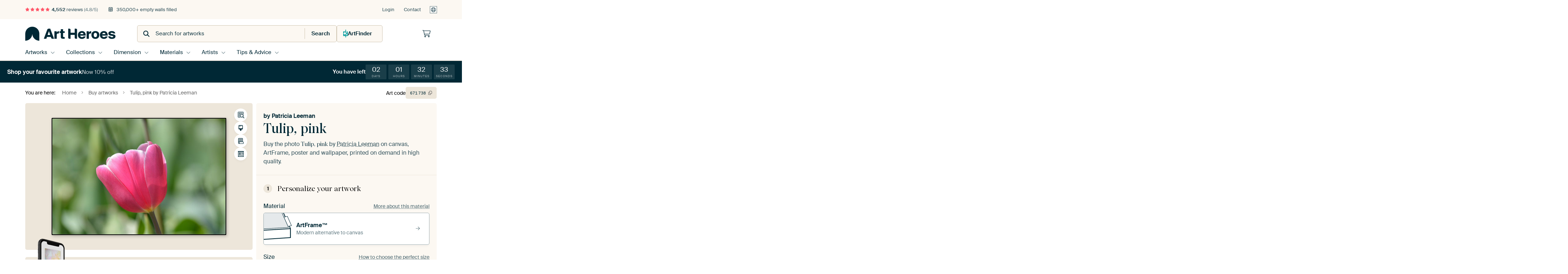

--- FILE ---
content_type: text/html; charset=utf-8
request_url: https://www.artheroes.com/en/artwork/Tulip-pink/671738?mediumId=13
body_size: 56404
content:
<!DOCTYPE html>
<html lang="en" data-locale="en_GB">
<head>
	<meta charset="utf-8">
	<meta http-equiv="X-UA-Compatible" content="IE=edge" />
	<meta name="theme-color" content="#ffffff" />
<link href="https://static.ohmyprints.net/min/?g=defaultCss&amp;version=f01d8835346071c46b9217f84a971cad&amp;webp=1" rel="stylesheet"><link href="https://static.ohmyprints.net/img/sprite/icons.svg?version=cd0cf2bd2954fb6078403fb0345f88d8" id="icons-sprite" rel="preload" crossorigin="anonymous" as="fetch" >
<link href="https://static.ohmyprints.net/min/?f=css%2Fexternal%2Ffontawesome%2Fall.min.css&amp;version=42ef16fea222e07a8303af55b3a45faf&amp;webp=1" rel="preload" as="style" >
<link href="https://static.ohmyprints.net/min/?f=css%2Fwadm-fonts.css&amp;version=4b8d5982bb407cdf47b303b787b5e470&amp;webp=1" rel="preload" as="style" >
<link href="https://cdn-thumbs.ohmyprints.net/1/5131e155722847a9ad7eec0331f9912f/817x600/dynamic-size/fit/9514c97cfb96cac21f8732c396d17ed54c7f7f2cef9d73fd65cd4766e7bcb59c.jpg" rel="preload" as="image" >
<link href="https://static.ohmyprints.net/min/?f=node_modules%2F%40pqina%2Fpintura%2Fpintura.css&amp;version=c4880910bb889795fc14a6818c9b3a5e&amp;webp=1" rel="stylesheet" >
<link href="https://static.ohmyprints.net/min/?f=css%2Fcomponents%2Ftabs.css&amp;version=a82d49642d20387511e1dfe212608e04&amp;webp=1" rel="stylesheet" >
<link href="https://static.ohmyprints.net/min/?f=css%2Fcomponents%2Fconfigurator.css&amp;version=90ca88dc837493ddd91f0e13c1412e57&amp;webp=1" rel="stylesheet" >
<link href="https://static.ohmyprints.net/min/?f=css%2Fcomponents%2Freviews-summary.css&amp;version=4baa04b46d4205f836b4b287d4d020b9&amp;webp=1" rel="stylesheet" >
<link href="https://static.ohmyprints.net/min/?f=css%2Fcomponents%2Ftoggle.css&amp;version=f0ef89a91b7d3ea1448fece16f162574&amp;webp=1" rel="stylesheet" >
<link href="https://static.ohmyprints.net/min/?f=css%2Fwadm-view-artwork.css&amp;version=10aa674a29551947dc82580b6d430bdf&amp;webp=1" rel="stylesheet" >
<link href="https://static.ohmyprints.net/min/?f=css%2Fpages%2Fpdp.css&amp;version=a54a4a390b8babc40322085ffe00058f&amp;webp=1" rel="stylesheet" >
<link href="https://static.ohmyprints.net/min/?f=css%2Fcomponents%2FslideEmbla.css&amp;version=9416f56e1e2189e72f2c0a4bc9a6f000&amp;webp=1" rel="stylesheet" >
<link href="https://static.ohmyprints.net/min/?f=css%2Felements%2Favatar.css&amp;version=9f9588d50883f564b399003aa42b59a1&amp;webp=1" rel="stylesheet" >
<link href="https://static.ohmyprints.net/min/?f=css%2Fcomponents%2Flinkcard.css&amp;version=23840ddb3159d42396ef044f674e0de2&amp;webp=1" rel="stylesheet" >
<link href="https://static.ohmyprints.net/min/?f=css%2Fexternal%2Feasyzoom.css&amp;version=dc33c505667317b840592de0464f10bc&amp;webp=1" rel="stylesheet" >
<link href="https://static.ohmyprints.net/min/?f=css%2Felements%2Ffooter.css&amp;version=14d855501934d5a64fa46466b9d36250&amp;webp=1" rel="stylesheet" >
<link href="https://static.ohmyprints.net/min/?f=css%2Fwadm-fonts.css&amp;version=4b8d5982bb407cdf47b303b787b5e470&amp;webp=1" media="print" rel="stylesheet" >
<link href="https://static.ohmyprints.net/min/?f=css%2Fexternal%2Ffontawesome%2Fall.min.css&amp;version=42ef16fea222e07a8303af55b3a45faf&amp;webp=1" media="print" rel="stylesheet" >
<link href="https://static.ohmyprints.net/min/?f=css%2Fcomponents%2Fdialog.css&amp;version=dcde2285420f9aade2850dd5954b66a5&amp;webp=1" rel="stylesheet" >    <script>
        const JS_VERSION_HASH = 'ff1e4d23d0db441143c5cc1d973dafad';
    </script>

    <script defer="defer" src="https://static.ohmyprints.net/js/wadm/wadm.pdp.js?version=ff1e4d23d0db441143c5cc1d973dafad"></script>
<script type="module" src="https://static.ohmyprints.net/js/wadm/module/pdp.grid.js?version=ff1e4d23d0db441143c5cc1d973dafad"></script>
<script type="module" src="https://static.ohmyprints.net/js/wadm/module/pdp.bento.artwork.js?version=ff1e4d23d0db441143c5cc1d973dafad"></script>
<script type="module" src="https://static.ohmyprints.net/js/wadm/module/pdp.artFrameGuarantee.js?version=ff1e4d23d0db441143c5cc1d973dafad"></script>
<script type="module" src="https://static.ohmyprints.net/js/wadm/module/tabs.js?version=ff1e4d23d0db441143c5cc1d973dafad"></script>
<script type="module" src="https://static.ohmyprints.net/js/wadm/module/pdp.configurator.js?version=ff1e4d23d0db441143c5cc1d973dafad"></script>
<script type="module" src="https://static.ohmyprints.net/js/wadm/module/slideEmbla.js?version=ff1e4d23d0db441143c5cc1d973dafad"></script>
<script type="module" src="https://static.ohmyprints.net/js/wadm/module/floatingCheckout.js?version=ff1e4d23d0db441143c5cc1d973dafad"></script>
<script type="module" src="https://static.ohmyprints.net/js/wadm/module/disableRightClick.js?version=ff1e4d23d0db441143c5cc1d973dafad"></script>
<script type="module" src="https://static.ohmyprints.net/js/wadm/module/jsReadmore.js?version=ff1e4d23d0db441143c5cc1d973dafad"></script>
<script type="module" src="https://static.ohmyprints.net/js/wadm/module/pdp.blocks.js?version=ff1e4d23d0db441143c5cc1d973dafad"></script>
<script type="module" src="https://static.ohmyprints.net/js/wadm/module/countdown.js?version=ff1e4d23d0db441143c5cc1d973dafad"></script>
<script type="module" src="https://static.ohmyprints.net/js/wadm/module/reviews.dialog.js?version=ff1e4d23d0db441143c5cc1d973dafad"></script>
<script defer="defer" src="https://static.ohmyprints.net/js/external/easyzoom.js?version=ff1e4d23d0db441143c5cc1d973dafad"></script>
<script defer="defer" src="https://static.ohmyprints.net/js/wadm/wadm.easyzoom.js?version=ff1e4d23d0db441143c5cc1d973dafad"></script>
<script type="module" src="https://static.ohmyprints.net/js/wadm/module/video.controller.updateSources.js?version=ff1e4d23d0db441143c5cc1d973dafad"></script>
<script type="module" src="https://static.ohmyprints.net/js/wadm/module/loading.html.js?version=ff1e4d23d0db441143c5cc1d973dafad"></script>
<script type="module" src="https://static.ohmyprints.net/js/wadm/module/dialog.js?version=ff1e4d23d0db441143c5cc1d973dafad"></script>
<script defer="defer" src="https://static.ohmyprints.net/language/global_lang_en_GB.js?version=5b678f226ad39defbe5dd57d76ad2c13"></script>
    <script>
        document.querySelectorAll('link[rel=stylesheet][media=print]').forEach(function(link) {
            if (link.sheet) {
                link.media = 'all';
                return;
            }

            link.onload = function() {
                this.media = 'all';
            };
        });
    </script>
<title>Tulip, pink by Patricia Leeman on canvas, poster, wallpaper and more</title><meta property="og:site_name" content="Art Heroes" >
<meta property="og:type" content="product" >
<meta property="og:title" content="Tulip, pink by Patricia Leeman on canvas, poster, wallpaper and more" >
<meta property="og:image" content="https://cdn-shares.ohmyprints.net/671738/eJyVkDtvGzEQhP8LAXeyjkuKr%2BtTuErhJkGQYvnS0dI9LPIgKYL%7Ce8hzgtRpCMzMktz5HsRiDi8jHgPpH%2BSafBlID4zSHRlCOg6F9JJXkef14uoMGUpZct91zk%7CPZVhHm%7CfzMN6XS5pK3k%2BhdNCB5DoKVMFKaiVXKgoJUXrnqOJS6659cKvvdv4%2B4Zjcc06%7CQhdTvcwkgGQH4IIqdKC90RJQo6VcGFMvSs096OggMgPItXLRBMNAWwGe79%2BWI%7CnYETePy5xTCa8F3Yn0Px6k3JdWAC%7ClOl9OZPe3LVFMLTfyrzDhRm9GmZeqBN3EOcQt%2ByPrslWlKScfqswD%2BvnaGLYqNaF7zZ9qYM%7CrhfR8R%2BYYcyjftohJ1bJP6%7CtmcdBPbfH%7CAi2AQwAhFGP6oNCgVyE4yjnExip2QCvodnTbExOmc8P8Selna3EOX24l1BrzVD9tft1rLctavi6lmrl1el%7CxnMqd9FrUFSvBF1%2BHpQLFdZ13Q3CnvI6N5cFqzaxw2h9CREnRRe688FbEAMZyc7AVoQkogSuBklmrlbEOFVoZLfn4DUv4x7E%3D.jpg" >
<meta name="description" content="Order Tulip, pink on canvas, poster, wallpaper and more. Quick delivery, high quality." >
<meta property="og:description" content="Order Tulip, pink on canvas, poster, wallpaper and more. Quick delivery, high quality." >
<meta property="og:price:amount" content="114" >
<meta property="og:price:currency" content="EUR" >
<meta property="og:availability" content="instock" >
<meta property="og:image:width" content="1200" >
<meta property="og:image:height" content="630" >
<meta name="twitter:card" content="photo" >
<meta property="og:url" content="https://www.artheroes.com/en/artwork/Tulip-pink/671738" >
<meta name="twitter:url" content="https://www.artheroes.com/en/artwork/Tulip-pink/671738" >
<meta name="twitter:title" content="Tulip, pink by Patricia Leeman on canvas, poster, wallpaper and more" >
<meta name="twitter:image" content="https://cdn-shares.ohmyprints.net/671738/eJyVkDtvGzEQhP8LAXeyjkuKr%2BtTuErhJkGQYvnS0dI9LPIgKYL%7Ce8hzgtRpCMzMktz5HsRiDi8jHgPpH%2BSafBlID4zSHRlCOg6F9JJXkef14uoMGUpZct91zk%7CPZVhHm%7CfzMN6XS5pK3k%2BhdNCB5DoKVMFKaiVXKgoJUXrnqOJS6659cKvvdv4%2B4Zjcc06%7CQhdTvcwkgGQH4IIqdKC90RJQo6VcGFMvSs096OggMgPItXLRBMNAWwGe79%2BWI%7CnYETePy5xTCa8F3Yn0Px6k3JdWAC%7ClOl9OZPe3LVFMLTfyrzDhRm9GmZeqBN3EOcQt%2ByPrslWlKScfqswD%2BvnaGLYqNaF7zZ9qYM%7CrhfR8R%2BYYcyjftohJ1bJP6%7CtmcdBPbfH%7CAi2AQwAhFGP6oNCgVyE4yjnExip2QCvodnTbExOmc8P8Selna3EOX24l1BrzVD9tft1rLctavi6lmrl1el%7CxnMqd9FrUFSvBF1%2BHpQLFdZ13Q3CnvI6N5cFqzaxw2h9CREnRRe688FbEAMZyc7AVoQkogSuBklmrlbEOFVoZLfn4DUv4x7E%3D.jpg" >
<meta name="robots" content="noindex,follow" >
<meta name="viewport" content="width=device-width, user-scalable=no, minimum-scale=1.0, maximum-scale=1.0" >
    <meta name="theme-color" media="(prefers-color-scheme: light)" content="#FCF8F2">
    <meta name="theme-color" media="(prefers-color-scheme: dark)" content="#002835">
    <link rel="icon" href="https://static.ohmyprints.net/favicon-artheroes.svg" type="image/svg+xml">
    <link rel="shortcut icon" href="https://static.ohmyprints.net/favicon-artheroes.ico" type="image/x-icon" />
    <link rel="apple-touch-icon" href="https://static.ohmyprints.net/apple-touch-icon-artheroes.png">
    <link rel="mask-icon" href="https://static.ohmyprints.net/safari-pinned-tab-artheroes.svg">

    <script> var global_path="";  var global_location="|index|84|en|Tulip-pink";  global_location = global_location.split('|').join('/');  var global_ulang="";  var global_locale="en_GB";  var global_token="h1lnQel57zKA0CMR84PNISWant/zXfkttxNKMPbroMg=";  var global_usertype=0;  var global_site_section="main";  var global_baseurl = "https://www.artheroes.com"; const global_static_cdn_baseurl = "https://static.ohmyprints.net/"; const global_static_baseurl = "https://static.ohmyprints.net/"; var global_currentdomain = "artheroes.com"; var scoped_search = null;</script>
<link rel="canonical" href="https://www.artheroes.com/en/artwork/Tulip-pink/671738" />
    		<script>window.dataLayer = window.dataLayer || [];window.dataLayer.push({"siteLocale":"en_GB"});window.dataLayer.push({"siteLanguageCode":"en"});window.dataLayer.push({"siteCountryCode":"GB"});window.dataLayer.push({"siteSection":"main"});window.dataLayer.push({"pageType":"productDetail"});window.dataLayer.push({"ecommerce":null});window.dataLayer.push({"event":"view_item","ecommerce":{"items":[{"item_id":"GB671738","item_name":"Tulip, pink","quantity":1,"price":94.21}],"currency":"EUR","value":94.21}});window.dataLayer.push({"isSpider":true});</script>			    <script type="application/ld+json">[{"@context":"https:\/\/schema.org","@type":"WebSite","url":"https:\/\/www.artheroes.com","potentialAction":{"@type":"SearchAction","target":"https:\/\/www.artheroes.com\/en\/Search\/98\/search?query={search_term_string}","query-input":"required name=search_term_string"},"@id":"https:\/\/www.artheroes.com#webSite"},{"@context":"https:\/\/schema.org","@type":"Organization","name":"Art Heroes","logo":{"@type":"ImageObject","url":"https:\/\/static.ohmyprints.net\/img\/artheroes-logo-2x.png"},"legalName":"We Make It Work B.V.","email":"info@artheroes.com","url":"https:\/\/www.artheroes.com","address":{"@type":"PostalAddress","addressCountry":{"@type":"Country","name":"Netherlands"},"addressRegion":"Noord-Holland","postalCode":"2031 AZ","streetAddress":"Bingerweg 8","addressLocality":"Haarlem"},"contactPoint":{"@type":"ContactPoint","telephone":"+31 (0)23 205 22 44","contactType":"customer service","hoursAvailable":"['Mo-Fri 09:00-15:00']","availableLanguage":[{"@type":"Language","name":"English"}]},"sameAs":["https:\/\/www.instagram.com\/artheroescom\/","https:\/\/www.pinterest.com\/ArtHeroesCom\/","https:\/\/www.facebook.com\/ArtHeroesCom","https:\/\/x.com\/ArtHeroes_com"],"@id":"https:\/\/www.artheroes.com#organization"},{"@context":"https:\/\/schema.org","@type":"WebPage","isPartOf":"https:\/\/www.artheroes.com#webSite","mainEntity":{"@type":"Product","name":"Tulip, pink by Patricia Leeman","description":"Buy this artwork on canvas, ArtFrame, poster and wallpaper. Printed on demand in high quality.","image":[{"@type":"ImageObject","contentUrl":"https:\/\/cdn-thumbs.ohmyprints.net\/1\/5131e155722847a9ad7eec0331f9912f\/817x600\/thumbnail\/fit.jpg"}],"width":{"@type":"QuantitativeValue","value":"75","unitText":"cm"},"height":{"@type":"QuantitativeValue","value":"50","unitText":"cm"},"brand":{"@type":"Brand","name":"Art Heroes"},"category":"Home & Garden > Decor > Artwork > Flowers > Tulip","sku":"GB671738M13S75x50","mpn":"GB671738M13S75x50","offers":{"@type":"Offer","seller":"Art Heroes \/ Patricia Leeman","itemCondition":"https:\/\/schema.org\/NewCondition","availability":"https:\/\/schema.org\/InStock","priceCurrency":"EUR","shippingDetails":{"@type":"OfferShippingDetails","shippingRate":{"@type":"MonetaryAmount","currency":"EUR","value":24}},"url":"https:\/\/www.artheroes.com\/en\/artwork\/Tulip-pink\/671738?mediumId=13&amp;size=75x50","price":114,"priceValidUntil":"2026-01-26T23:00:00+00:00","priceSpecification":[{"@type":"UnitPriceSpecification","priceCurrency":"EUR","price":127,"priceType":"https:\/\/schema.org\/ListPrice"},{"@type":"UnitPriceSpecification","priceCurrency":"EUR","price":114,"priceType":"https:\/\/schema.org\/SalePrice"}]},"@id":"https:\/\/www.artheroes.com\/product#671738"},"breadcrumb":{"@type":"BreadcrumbList","itemListElement":[{"@type":"ListItem","name":"Home","position":1,"item":"https:\/\/www.artheroes.com\/en"},{"@type":"ListItem","name":"Buy artworks","position":2,"item":"https:\/\/www.artheroes.com\/en\/Buy-artworks\/9"},{"@type":"ListItem","name":"Tulip, pink by Patricia Leeman","position":3,"item":"https:\/\/www.artheroes.com\/en\/artwork\/Tulip-pink\/671738"}]},"@id":"https:\/\/www.artheroes.com#webPage"}]</script></head>
<body class="site page-84 site-header-b-variant en is-pdp ">
	

<div class="container container-full header">
    
    
    
    <div class="trust">
        <div class="container">
            <div class="row">
                <div class="col-md-12">
                    <ul>
                        
                        <li class="hidden-xs hidden-sm"><a href="https://www.artheroes.com/en/how-does-it-work/reviews-art-heroes-3057" class="nounderline"><i class="fa-solid fa-star"></i><i class="fa-solid fa-star"></i><i class="fa-solid fa-star"></i><i class="fa-solid fa-star"></i><i class="fa-solid fa-star"></i> <span class="review-total">4,552</span> reviews <span class="review-score">(4.8/5)</span></a></li>
                        <li class="visible-xs visible-sm">
                            
                            
                                
                                    <a href="https://www.artheroes.com/en/how-does-it-work/reviews-art-heroes-3057" class="nounderline">
                                        <i class="fa-solid fa-star"></i><i class="fa-solid fa-star"></i><i class="fa-solid fa-star"></i><i class="fa-solid fa-star"></i><i class="fa-solid fa-star"></i> 4.8/5
                                    </a>
                        </li>
                        <li><i class="hidden-xs fa-light fa-block-brick"></i> 350,000+ empty walls filled</li>
                        
                    </ul>
                    
                    <ul class="service hidden-xs">
                        
                        <li class="account"><a href="https://www.artheroes.com/en/Login/36" rel="nofollow" title="Login">Login</a></li>
                        
                        
                        
                        <li>
                            <a href="https://www.artheroes.com/en/get-in-touch-art-heroes-4412">Contact</a>
                        </li>
                        <li class="country">
                            <span class="country-GB" data-toggle="modal" data-target="#language-preference-modal"></span>
                        </li>
                    </ul>
                    
                </div>
            </div>
        </div>
    </div>
    <nav class="primary-navigation">
        <div class="main-nav">
            <div class="container">
                <div class="row">
                    <div class="col-md-12">
                        <ul>
                            <li class="icon subtitle menu visible-xs">
                                <label for="primary-menu">
                                    <i class="fas fa-bars"></i><span>Menu</span>
                                </label>
                            </li>
                            <li class="site-logo"><a href="https://www.artheroes.com/en" title="Art Heroes"><span>Art Heroes</span></a></li>
                            
                            
                            <li class="search hidden-xs">
                                
                <form class="autocomplete-search navbar-form navbar-left wadm-search wide" enctype="application/x-www-form-urlencoded" action="https://www.artheroes.com/index/98/en/Search/search" method="GET" role="search">
                    <div class="search-form">
                        <span class="fa fa-search"></span>
                        <input class="form-control search" value="" name="query" type="search" placeholder="Search for artworks" data-token-source="/search/autocomplete" data-query-template="?query=%QUERY" autocomplete="off" />
                        <button type="button" class="close"><span class="fa fa-times-circle"></span></button>
                    </div>
                    <div class="actions">
                        
                        <button type="submit"><span class="fa fa-search"></span> <span class="helper-text">Search</span></button>
                    </div>
                </form>
            
                                
                                <a href="https://www.artheroes.com/en/ArtFinder/671" class="search-artfinder search-artfinder--questions">
                                    <i class="wadm-app-icon wadm-app-icon--artfinder">
                                        <svg
    class="wadm-icon"
    preserveAspectRatio="xMinYMin meet"
    x="0"
    y="0"
             aria-hidden="true"     role="img"
>
        <use href="#general-artfinder"></use>
</svg>

                                    </i>
                                    <span>ArtFinder</span>
                                </a>
                                
                                
                            </li>
                            
                            <li class="trust thuiswinkel"><a href="https://www.thuiswinkel.org/leden/werk-aan-de-muur/certificaat" target="_blank" rel="nofollow noreferrer">Home Shopping Guarantee</a></li>
                            <li class="trust trustedshops"><a href="https://www.trustedshops.de/bewertung/info_XDB99B5D7D89F9610BA4D8111A7D6CFAC.html" target="_blank" rel="nofollow noreferrer">Trusted Shops</a></li>
                            
                            
                            
                            
                            
                            
                            
                            
                            
                            <li class="icon has-badge wishlist"></li>
                            
                            <li class="icon has-badge cart"><a href="https://www.artheroes.com/index/103/en/Place-your-order/user/orderStage/0" class="shoppingcart" title="Shopping cart"><span class="fal fa-shopping-cart"></span></a></li>
                            
                        </ul>
                    </div>
                </div>

                
                <div class="row mobile-search visible-xs">
                    
                <form class="autocomplete-search navbar-form navbar-left wadm-search wide" enctype="application/x-www-form-urlencoded" action="https://www.artheroes.com/index/98/en/Search/search" method="GET" role="search">
                    <div class="search-form">
                        <span class="fa fa-search"></span>
                        <input class="form-control search" value="" name="query" type="search" placeholder="Search for artworks" data-token-source="/search/autocomplete" data-query-template="?query=%QUERY" autocomplete="off" />
                        <button type="button" class="close"><span class="fa fa-times-circle"></span></button>
                    </div>
                    <div class="actions">
                        
                        <button type="submit"><span class="fa fa-search"></span> <span class="helper-text">Search</span></button>
                    </div>
                </form>
            
                    <a href="https://www.artheroes.com/en/ArtFinder/671" class="search-artfinder search-artfinder--questions">
                        <i class="wadm-app-icon wadm-app-icon--artfinder">
                            <svg
    class="wadm-icon"
    preserveAspectRatio="xMinYMin meet"
    x="0"
    y="0"
             aria-hidden="true"     role="img"
>
        <use href="#general-artfinder"></use>
</svg>

                        </i>
                        <span>ArtFinder</span>
                    </a>
                    
                </div>
                
            </div>
        </div>
        <input type="checkbox" id="primary-menu">
        
        <div class="menu-nav loading">
            <label for="primary-menu" class="nav-close">
                <i class="fal fa-times"></i>
            </label>
            <div class="container">
                <div class="row">
                    <div class="col-md-12">
                        
                        <ul>
    <li class="visible-xs site-logo">
        <a href="https://www.artheroes.com/en" title="Art Heroes">Art Heroes</a>
    </li>
        

<li>
    <input type="checkbox" name="toplevel-menu-items" id="kunstwerken"/>
            <a href="https://www.artheroes.com/en/Buy-artworks/9" class="open-menu">
            <label for="kunstwerken">Artworks</label>
        </a>
    
    <div class="submenu">
        <div class="container">

                            
    <ul class="highlight">
        <li class="visible-xs header">
    <label for="kunstwerken" class="nav-back">
        <i class="fal fa-angle-left"></i>
    </label>
    Bestsellers
</li>
        
                
            
        <li><a href="https://www.artheroes.com/en/All-artworks/649">All artworks</a></li>
        
                
                                    
            
        <li><a href="https://www.artheroes.com/en/collection/bestsellers/315">Bestsellers</a></li>
        
                
                
            
        <li><a href="https://www.artheroes.com/en/New-in-our-collection/111">New in the collection</a></li>
        
                
                
            
        <li><a href="https://www.artheroes.com/en/Upload-your-own-photo/615">Your own photo</a></li>
        
            </ul>
                            
    
<ul>
    <li>
        <input type="checkbox" name="art-style-menu-items" id="art-style" />
<a href="https://www.artheroes.com/en/collection/style/163" class="open-menu">
    <label for="art-style">Art style</label>
</a>
        <div class="sub-submenu">
            <ul class="columns-1">
                <li class="visible-xs header">
    <label for="art-style" class="nav-back">
        <i class="fal fa-angle-left"></i>
    </label>
    Art style
</li>
                    
                                    
            
        <li><a href="https://www.artheroes.com/en/collection/photography/166">Photography</a></li>
        
                
                                    
            
        <li><a href="https://www.artheroes.com/en/collection/paintings/167">Paintings</a></li>
        
                
                                    
            
        <li><a href="https://www.artheroes.com/en/collection/digital-art/168">Digital art</a></li>
        
                
                                    
            
        <li><a href="https://www.artheroes.com/en/collection/collage/171">Collage</a></li>
        
                
                                    
            
        <li><a href="https://www.artheroes.com/en/collection/illustrations/169">Illustrations</a></li>
        
                
                                    
            
        <li><a href="https://www.artheroes.com/en/collection/drawings/170">Drawings</a></li>
        
                        </ul>
        </div>
    </li>
</ul>
                            
    
<ul>
    <li>
        <input type="checkbox" name="colour-menu-items" id="colour" />
<a href="https://www.artheroes.com/en/collection/colour-trends/164" class="open-menu">
    <label for="colour">Colour</label>
</a>
        <div class="sub-submenu">
            <div class="colors">
                <ul class="columns-4">
                    <li class="visible-xs header">
    <label for="colour" class="nav-back">
        <i class="fal fa-angle-left"></i>
    </label>
    Colour
</li>
                                                                                                <li class="option"><a href="https://www.artheroes.com/en/collection/black/1368"><span style="background-color: #000000;"></span>Black</a></li>
                                                                                                                        <li class="option"><a href="https://www.artheroes.com/en/collection/red/187"><span style="background-color: #c80e0e;"></span>Red</a></li>
                                                                                                                        <li class="option"><a href="https://www.artheroes.com/en/collection/blue/184"><span style="background-color: #0d2482;"></span>Blue</a></li>
                                                                                                                        <li class="option"><a href="https://www.artheroes.com/en/collection/green/188"><span style="background-color: #abd9ab;"></span>Green</a></li>
                                                                                                                        <li class="option"><a href="https://www.artheroes.com/en/collection/yellow/185"><span style="background-color: #f8dc6a;"></span>Yellow</a></li>
                                                                                                                        <li class="option"><a href="https://www.artheroes.com/en/collection/white/1285"><span style="background-color: #ffffff;"></span>White</a></li>
                                                                                                                        <li class="option"><a href="https://www.artheroes.com/en/collection/orange/186"><span style="background-color: #f29e54;"></span>Orange</a></li>
                                                                                                                        <li class="option"><a href="https://www.artheroes.com/en/collection/pink/1369"><span style="background-color: #ed7eb9;"></span>Pink</a></li>
                                                            </ul>
                <ul>
                    <li><a href="https://www.artheroes.com/en/collection/colour-trends/164">All colours</a></li>
                </ul>
            </div>
        </div>
    </li>
</ul>
                            
    
<ul>
    <li>
        <input type="checkbox" name="sizes-menu-items" id="sizes" />
<a href="https://www.artheroes.com/en/collection/vibes/1733" class="open-menu">
    <label for="sizes">Moods</label>
</a>
        <div class="sub-submenu">
            <ul class="columns-1">
                <li class="visible-xs header">
    <label for="sizes" class="nav-back">
        <i class="fal fa-angle-left"></i>
    </label>
    Moods
</li>
                    
                                    
            
        <li><a href="https://www.artheroes.com/en/collection/serene-peace/1753">Peaceful</a></li>
        
                
                                    
            
        <li><a href="https://www.artheroes.com/en/collection/vibrant-colors/1764">Vibrant</a></li>
        
                
                                    
            
        <li><a href="https://www.artheroes.com/en/collection/dreamy-escapes/1755">Dreamy</a></li>
        
                
                                    
            
        <li><a href="https://www.artheroes.com/en/collection/mysterious-spheres/1754">Mysterious</a></li>
        
                
                                    
            
        <li><a href="https://www.artheroes.com/en/collection/powerful-expression/1756">Powerful</a></li>
        
                
                                    
            
        <li><a href="https://www.artheroes.com/en/collection/whimsical-wonders/1758">Whimsical</a></li>
        
                
                                    
            
        <li><a href="https://www.artheroes.com/en/collection/nostalgic-memories/1761">Nostalgic</a></li>
        
                
                                    
            
        <li><a href="https://www.artheroes.com/en/collection/elegant-expressions/1763">Elegant</a></li>
        
                        </ul>
        </div>
    </li>
</ul>
                            
    
<ul>
    <li>
        <input type="checkbox" name="materials-menu-items" id="materials" />
<a href="https://www.artheroes.com/en/materials-2847" class="open-menu">
    <label for="materials">Materials</label>
</a>
        <div class="sub-submenu">
            <ul class="columns-1">
                <li class="visible-xs header">
    <label for="materials" class="nav-back">
        <i class="fal fa-angle-left"></i>
    </label>
    Materials
</li>
                    
                
            
        <li><a href="https://www.artheroes.com/en/All-artworks/649?mediumId=13">ArtFrame</a></li>
        
                
                
            
        <li><a href="https://www.artheroes.com/en/All-artworks/649?mediumId=12">Wallpaper</a></li>
        
                
                
            
        <li><a href="https://www.artheroes.com/en/All-artworks/649?mediumId=1">Canvas</a></li>
        
                
                
            
        <li><a href="https://www.artheroes.com/en/All-artworks/649?mediumId=3">Photo prints</a></li>
        
                        </ul>
        </div>
    </li>
</ul>
                    </div>
    </div>
</li>
    

<li>
    <input type="checkbox" name="toplevel-menu-items" id="collections"/>
            <a href="https://www.artheroes.com/en/Buy-artworks/9" class="open-menu">
            <label for="collections">Collections</label>
        </a>
    
    <div class="submenu">
        <div class="container">

                            
    <ul class="highlight">
        <li class="visible-xs header">
    <label for="collections" class="nav-back">
        <i class="fal fa-angle-left"></i>
    </label>
    Collections
</li>
        
                
            
        <li><a href="https://www.artheroes.com/en/Buy-artworks/9">All collections</a></li>
        
                
                
            
        <li><a href="https://www.artheroes.com/en/All-artworks/649">All artworks</a></li>
        
                
                                    
            
        <li><a href="https://www.artheroes.com/en/collection/trendcollections-art-heroes/330">Trends</a></li>
        
                
                                    
            
        <li><a href="https://www.artheroes.com/en/collection/room-collections/165">Collections by room</a></li>
        
            </ul>
                            
    
<ul>
    <li>
        <input type="checkbox" name="popular-menu-items" id="popular" />
<a href="https://www.artheroes.com/en/Buy-artworks/9" class="open-menu">
    <label for="popular">Popular</label>
</a>
        <div class="sub-submenu">
            <ul class="columns-1">
                <li class="visible-xs header">
    <label for="popular" class="nav-back">
        <i class="fal fa-angle-left"></i>
    </label>
    Popular
</li>
                <li><a href="https://www.artheroes.com/en/collection/pop-art/174">Pop art</a></li><li><a href="https://www.artheroes.com/en/collection/trees/141">Trees</a></li><li><a href="https://www.artheroes.com/en/collection/living-style-bohemian/347">Bohemian</a></li><li><a href="https://www.artheroes.com/en/collection/kingfisher/23">Kingfisher</a></li><li><a href="https://www.artheroes.com/en/collection/flower-fields/1481">Flower fields</a></li><li><a href="https://www.artheroes.com/en/collection/s-hertogenbosch-den-bosch/476">s-Hertogenbosch (Den Bosch)</a></li>
            </ul>
        </div>
    </li>
</ul>
                            
    
<ul>
    <li>
        <input type="checkbox" name="theme-menu-items" id="theme" />
<a href="https://www.artheroes.com/en/Buy-artworks/9" class="open-menu">
    <label for="theme">Themes</label>
</a>
        <div class="sub-submenu">
            <ul class="columns-2">
                <li class="visible-xs header">
    <label for="theme" class="nav-back">
        <i class="fal fa-angle-left"></i>
    </label>
    Themes
</li>
                    
                                    
            
        <li><a href="https://www.artheroes.com/en/collection/architecture-art/153">Architecture</a></li>
        
                
                                    
            
        <li><a href="https://www.artheroes.com/en/collection/people/307">People</a></li>
        
                
                                    
            
        <li><a href="https://www.artheroes.com/en/collection/flowers-prints/73">Flowers</a></li>
        
                
                                    
            
        <li><a href="https://www.artheroes.com/en/collection/plants-wall-art/1565">Plants</a></li>
        
                
                                    
            
        <li><a href="https://www.artheroes.com/en/collection/nature-weather-wall-art/101">Nature &amp; Weather</a></li>
        
                
                                    
            
        <li><a href="https://www.artheroes.com/en/collection/animals-wall-art/12">Animals</a></li>
        
                
                                    
            
        <li><a href="https://www.artheroes.com/en/collection/sports-and-hobbies/84">Sports &amp; Hobbies</a></li>
        
                
                                    
            
        <li><a href="https://www.artheroes.com/en/collection/countries-travel/39">Countries &amp; Travel</a></li>
        
                
                                    
            
        <li><a href="https://www.artheroes.com/en/collection/cities-wall-art/1">Cities</a></li>
        
                
                                    
            
        <li><a href="https://www.artheroes.com/en/collection/seasons-wall-art/113">Seasons</a></li>
        
                
                                    
            
        <li><a href="https://www.artheroes.com/en/collection/landscape-wall-art/30">Landscapes</a></li>
        
                
                                    
            
        <li><a href="https://www.artheroes.com/en/collection/transport-wall-art/144">Transport</a></li>
        
                
                
            
        <li><a href="https://www.artheroes.com/en/Buy-artworks/9">More themes</a></li>
        
                        </ul>
        </div>
    </li>
</ul>
                            
    
<ul>
    <li>
        <input type="checkbox" name="living-styles-menu-items" id="living-styles" />
<a href="https://www.artheroes.com/en/collection/interior-styles/1282" class="open-menu">
    <label for="living-styles">Interior styles</label>
</a>
        <div class="sub-submenu">
            <ul class="columns-0">
                <li class="visible-xs header">
    <label for="living-styles" class="nav-back">
        <i class="fal fa-angle-left"></i>
    </label>
    Interior styles
</li>
                    
                                    
            
        <li><a href="https://www.artheroes.com/en/collection/living-style-classic/1265">Classical</a></li>
        
                
                                    
            
        <li><a href="https://www.artheroes.com/en/collection/vintage-living-style/333">Vintage</a></li>
        
                
                                    
            
        <li><a href="https://www.artheroes.com/en/collection/living-style-industrial/344">Industrial</a></li>
        
                
                                    
            
        <li><a href="https://www.artheroes.com/en/collection/residential-style-rural/1054">Rural</a></li>
        
                
                                    
            
        <li><a href="https://www.artheroes.com/en/collection/living-style-basic/1266">Basic</a></li>
        
                
                                    
            
        <li><a href="https://www.artheroes.com/en/collection/living-style-design/1267">Design</a></li>
        
                        </ul>
        </div>
    </li>
</ul>
                    </div>
    </div>
</li>
    

<li>
    <input type="checkbox" name="toplevel-menu-items" id="afmeting"/>
            <a href="https://www.artheroes.com/en/All-artworks/649" class="open-menu">
            <label for="afmeting">Dimension</label>
        </a>
    
    <div class="submenu">
        <div class="container">

                            
    
<ul>
    <li>
        <input type="checkbox" name="landscape-menu-items" id="landscape" />
<a href="https://www.artheroes.com/en/All-artworks/649?aspect=landscape" class="open-menu">
    <label for="landscape">Landscape artworks</label>
</a>
        <div class="sub-submenu">
            <ul class="columns-1">
                <li class="visible-xs header">
    <label for="landscape" class="nav-back">
        <i class="fal fa-angle-left"></i>
    </label>
    Landscape artworks
</li>
                    
                
            
        <li><a href="https://www.artheroes.com/en/All-artworks/649?aspect=landscape&amp;artSize=small">Small <small>Around 50x30</small></a></li>
        
                
                
            
        <li><a href="https://www.artheroes.com/en/All-artworks/649?aspect=landscape&amp;artSize=medium">Medium <small>Around 75x50</small></a></li>
        
                
                
            
        <li><a href="https://www.artheroes.com/en/All-artworks/649?aspect=landscape&amp;artSize=large">Large <small>Rond de 120x80</small></a></li>
        
                
                
            
        <li><a href="https://www.artheroes.com/en/All-artworks/649?aspect=landscape&amp;artSize=xlarge">Extra large <small>Around 180x120</small></a></li>
        
                
                
            
        <li><a href="https://www.artheroes.com/en/All-artworks/649?aspect=landscape">All landscape artworks</a></li>
        
                        </ul>
        </div>
    </li>
</ul>
                            
    
<ul>
    <li>
        <input type="checkbox" name="portrait-menu-items" id="portrait" />
<a href="https://www.artheroes.com/en/All-artworks/649?aspect=portrait" class="open-menu">
    <label for="portrait">Portrait artworks</label>
</a>
        <div class="sub-submenu">
            <ul class="columns-1">
                <li class="visible-xs header">
    <label for="portrait" class="nav-back">
        <i class="fal fa-angle-left"></i>
    </label>
    Portrait artworks
</li>
                    
                
            
        <li><a href="https://www.artheroes.com/en/All-artworks/649?aspect=portrait&amp;artSize=small">Small <small>Around 30x50</small></a></li>
        
                
                
            
        <li><a href="https://www.artheroes.com/en/All-artworks/649?aspect=portrait&amp;artSize=medium">Medium <small>Around 50x75</small></a></li>
        
                
                
            
        <li><a href="https://www.artheroes.com/en/All-artworks/649?aspect=portrait&amp;artSize=large">Large <small>Around 80x120</small></a></li>
        
                
                
            
        <li><a href="https://www.artheroes.com/en/All-artworks/649?aspect=portrait&amp;artSize=xlarge">Extra large <small>Around 120x180</small></a></li>
        
                
                
            
        <li><a href="https://www.artheroes.com/en/All-artworks/649?aspect=portrait">All portrait artworks</a></li>
        
                        </ul>
        </div>
    </li>
</ul>
                            
    
<ul>
    <li>
        <input type="checkbox" name="square-menu-items" id="square" />
<a href="https://www.artheroes.com/en/All-artworks/649?aspect=square" class="open-menu">
    <label for="square">Square artworks</label>
</a>
        <div class="sub-submenu">
            <ul class="columns-1">
                <li class="visible-xs header">
    <label for="square" class="nav-back">
        <i class="fal fa-angle-left"></i>
    </label>
    Square artworks
</li>
                    
                
            
        <li><a href="https://www.artheroes.com/en/All-artworks/649?aspect=square&amp;artSize=small">Small <small>Around 40x40</small></a></li>
        
                
                
            
        <li><a href="https://www.artheroes.com/en/All-artworks/649?aspect=square&amp;artSize=medium">Medium <small>Around 60x60</small></a></li>
        
                
                
            
        <li><a href="https://www.artheroes.com/en/All-artworks/649?aspect=square&amp;artSize=large">Large <small>Around 100x100</small></a></li>
        
                
                
            
        <li><a href="https://www.artheroes.com/en/All-artworks/649?aspect=square&amp;artSize=xlarge">Extra large <small>Around 140x140</small></a></li>
        
                
                
            
        <li><a href="https://www.artheroes.com/en/All-artworks/649?aspect=square">All square artworks</a></li>
        
                        </ul>
        </div>
    </li>
</ul>
                            
    
<ul>
    <li>
        <input type="checkbox" name="panorama-menu-items" id="panorama" />
<a href="https://www.artheroes.com/en/All-artworks/649?aspect=panorama" class="open-menu">
    <label for="panorama">Panoramic artworks</label>
</a>
        <div class="sub-submenu">
            <ul class="columns-1">
                <li class="visible-xs header">
    <label for="panorama" class="nav-back">
        <i class="fal fa-angle-left"></i>
    </label>
    Panoramic artworks
</li>
                    
                
            
        <li><a href="https://www.artheroes.com/en/All-artworks/649?aspect=panorama&amp;artSize=small">Small <small>Around 70x20</small></a></li>
        
                
                
            
        <li><a href="https://www.artheroes.com/en/All-artworks/649?aspect=panorama&amp;artSize=medium">Medium <small>Around 90x40</small></a></li>
        
                
                
            
        <li><a href="https://www.artheroes.com/en/All-artworks/649?aspect=panorama&amp;artSize=large">Large <small>Around 135x70</small></a></li>
        
                
                
            
        <li><a href="https://www.artheroes.com/en/All-artworks/649?aspect=panorama&amp;artSize=xlarge">Extra large <small>Around 200x100</small></a></li>
        
                
                
            
        <li><a href="https://www.artheroes.com/en/All-artworks/649?aspect=panorama">All panoramic artworks</a></li>
        
                        </ul>
        </div>
    </li>
</ul>
                    </div>
    </div>
</li>
    

<li>
    <input type="checkbox" name="toplevel-menu-items" id="materials-2"/>
            <a href="https://www.artheroes.com/en/materials-2847" class="open-menu">
            <label for="materials-2">Materials</label>
        </a>
    
    <div class="submenu">
        <div class="container">

                            
    <ul class="highlight">
        <li class="visible-xs header">
    <label for="materials-2" class="nav-back">
        <i class="fal fa-angle-left"></i>
    </label>
    Materials
</li>
        
                                    
            
        <li><a href="https://www.artheroes.com/en/materials/compare-all-materials-317575">Compare all materials</a></li>
        
                
                                    
            
        <li><a href="https://www.artheroes.com/en/materials/materials-advisor-10669095">Material Advisor</a></li>
        
                
                                    
            
        <li><a href="https://www.artheroes.com/en/materials-artists/art-frame-247920">Discover ArtFrame</a></li>
        
            </ul>
                            
    
<ul>
    <li>
        <input type="checkbox" name="materials-4-menu-items" id="materials-4" />
<a href="https://www.artheroes.com/en/materials-2847" class="open-menu">
    <label for="materials-4">Materials</label>
</a>
        <div class="sub-submenu">
            <ul class="columns-2">
                <li class="visible-xs header">
    <label for="materials-4" class="nav-back">
        <i class="fal fa-angle-left"></i>
    </label>
    Materials
</li>
                    
                                    
            
        <li><a href="https://www.artheroes.com/en/materials-artists/art-frame-247920">ArtFrame</a></li>
        
                
                                    
            
        <li><a href="https://www.artheroes.com/en/materials/canvas-100087">Canvas</a></li>
        
                
                                    
            
        <li><a href="https://www.artheroes.com/en/materials/photo-prints-posters-122815">Posters</a></li>
        
                
                                    
            
        <li><a href="https://www.artheroes.com/en/materials/wallpaper-100837">Wallpaper</a></li>
        
                
                                    
            
        <li><a href="https://www.artheroes.com/en/materials-2847">All materials</a></li>
        
                        </ul>
        </div>
    </li>
</ul>
                            
    
<ul>
    <li>
        <input type="checkbox" name="characteristics-menu-items" id="characteristics" />
<a href="https://www.artheroes.com/en/materials/material-properties-6441132" class="open-menu">
    <label for="characteristics">Properties</label>
</a>
        <div class="sub-submenu">
            <ul class="columns-1">
                <li class="visible-xs header">
    <label for="characteristics" class="nav-back">
        <i class="fal fa-angle-left"></i>
    </label>
    Properties
</li>
                    
                
            
        <li><a href="https://www.artheroes.com/en/materials/material-properties-6441132?filterMedia=acoustics">Acoustics</a></li>
        
                
                
            
        <li><a href="https://www.artheroes.com/en/materials/material-properties-6441132?filterMedia=changeable">Changeable</a></li>
        
                
                
            
        <li><a href="https://www.artheroes.com/en/materials/material-properties-6441132?filterMedia=framed">Framed</a></li>
        
                
                
            
        <li><a href="https://www.artheroes.com/en/materials/material-properties-6441132?filterMedia=wallfilling">Wall filling</a></li>
        
                        </ul>
        </div>
    </li>
</ul>
                    </div>
    </div>
</li>
    

<li>
    <input type="checkbox" name="toplevel-menu-items" id="artists"/>
            <a href="https://www.artheroes.com/en/All-Artists/386" class="open-menu">
            <label for="artists">Artists</label>
        </a>
    
    <div class="submenu">
        <div class="container">

                            
    <ul class="highlight">
        <li class="visible-xs header">
    <label for="artists" class="nav-back">
        <i class="fal fa-angle-left"></i>
    </label>
    Artists
</li>
        
                                    
            
        <li><a href="https://www.artheroes.com/en/how-does-it-work/about-the-artists-4575441">About the artists</a></li>
        
                
                
            
        <li><a href="https://www.artheroes.com/en/All-Artists/386">All artists</a></li>
        
                
                
            
        <li><a href="https://www.artheroes.com/en/Artists/18">Featured artists</a></li>
        
                
                                    
            
        <li><a href="https://www.artheroes.com/en/collection/old-masters/306">Old masters</a></li>
        
                
                                    
                        
        
        <li><a href="https://www.artheroes.com/en/sell-your-art-105">Sell your own work?</a></li>
        
                    
            </ul>
                            
    
<ul>
    <li>
        <input type="checkbox" name="trending-artists-menu-items" id="trending-artists" />
<a href="https://www.artheroes.com/en/Artists/18" class="open-menu">
    <label for="trending-artists">Trending artists</label>
</a>
        <div class="sub-submenu">
            <ul class="columns-2">
                <li class="visible-xs header">
    <label for="trending-artists" class="nav-back">
        <i class="fal fa-angle-left"></i>
    </label>
    Trending artists
</li>
                <li><a href="https://www.artheroes.com/en/artist/RAR-KRAMER-Visual-poet/12915">RAR KRAMER - Visual poet</a></li><li><a href="https://www.artheroes.com/en/artist/Studio-Palette/30930">Studio Palette</a></li><li><a href="https://www.artheroes.com/en/artist/Manfred-Voss-Black-White-Photography/140212">Manfred Voss, Black-White Photography</a></li><li><a href="https://www.artheroes.com/en/artist/Studio-Wunderkammer/161678">Studio Wunderkammer</a></li><li><a href="https://www.artheroes.com/en/artist/Mad-Dog-Art/120714">Mad Dog Art</a></li><li><a href="https://www.artheroes.com/en/artist/Lars-van-de-Goor/5722">Lars van de Goor</a></li><li><a href="https://www.artheroes.com/en/artist/Fine-Art-Flower-Artist-Sander-van-Laar/10844">Fine Art Flower - Artist Sander van Laar</a></li><li><a href="https://www.artheroes.com/en/artist/Inge-van-den-Brande/15627">Inge van den Brande</a></li><li><a href="https://www.artheroes.com/en/artist/Claudia-van-Zanten/21810">Claudia van Zanten</a></li><li><a href="https://www.artheroes.com/en/artist/Jonas-Roejestaal/181159">Jonas Röjestål</a></li>
            </ul>
        </div>
    </li>
</ul>
                            
    
<ul>
    <li>
        <input type="checkbox" name="beeldmakers-per-thema-menu-items" id="beeldmakers-per-thema" />
<a href="https://www.artheroes.com/en/Artists/18" class="open-menu">
    <label for="beeldmakers-per-thema">Artists per theme</label>
</a>
        <div class="sub-submenu">
            <ul class="columns-2">
                <li class="visible-xs header">
    <label for="beeldmakers-per-thema" class="nav-back">
        <i class="fal fa-angle-left"></i>
    </label>
    Artists per theme
</li>
                    
                
            
        <li><a href="https://www.artheroes.com/en/collection/digital-art/artists/168">Digital Art</a></li>
        
                
                
            
        <li><a href="https://www.artheroes.com/en/collection/collage/artists/171">Collage</a></li>
        
                
                
            
        <li><a href="https://www.artheroes.com/en/collection/new-masters/artists/1190">New masters</a></li>
        
                
                
            
        <li><a href="https://www.artheroes.com/en/collection/still-life/artists/177">Still life</a></li>
        
                
                
            
        <li><a href="https://www.artheroes.com/en/collection/photography/artists/166">Photography</a></li>
        
                
                
            
        <li><a href="https://www.artheroes.com/en/collection/paintings/artists/167">Paintings</a></li>
        
                
                
            
        <li><a href="https://www.artheroes.com/en/collection/pop-art/artists/174">Pop art</a></li>
        
                
                
            
        <li><a href="https://www.artheroes.com/en/collection/nature-photography/artists/390">Nature</a></li>
        
                
                
            
        <li><a href="https://www.artheroes.com/en/collection/abandoned-places/artists/316">Urban exploring</a></li>
        
                        </ul>
        </div>
    </li>
</ul>
                    </div>
    </div>
</li>
    

<li>
    <input type="checkbox" name="toplevel-menu-items" id="tips-advice"/>
            <a href="https://www.artheroes.com/en/how-does-it-work-2036" class="open-menu">
            <label for="tips-advice">Tips &amp; Advice</label>
        </a>
    
    <div class="submenu">
        <div class="container">

                            
    <ul class="highlight">
        <li class="visible-xs header">
    <label for="tips-advice" class="nav-back">
        <i class="fal fa-angle-left"></i>
    </label>
    Tips &amp; advice
</li>
        
                                    
            
        <li><a href="https://www.artheroes.com/en/how-does-it-work-2036">How it works</a></li>
        
                
                                    
            
        <li><a href="https://www.artheroes.com/en/get-in-touch-art-heroes-4412">Contact</a></li>
        
                
                                    
            
        <li><a href="https://www.artheroes.com/en/art-heroes-blog-88051">Inspiration blog</a></li>
        
            </ul>
                            
    
<ul>
    <li>
        <input type="checkbox" name="veelgestelde-vragen-menu-items" id="veelgestelde-vragen" />
<a href="https://www.artheroes.com/en/how-does-it-work/frequently-asked-questions-3432" class="open-menu">
    <label for="veelgestelde-vragen">Frequently asked questions</label>
</a>
        <div class="sub-submenu">
            <ul class="columns-0">
                <li class="visible-xs header">
    <label for="veelgestelde-vragen" class="nav-back">
        <i class="fal fa-angle-left"></i>
    </label>
    Frequently asked questions
</li>
                    
                                    
            
        <li><a href="https://www.artheroes.com/en/how-does-it-work/delivery-faq-2189">Delivery times</a></li>
        
                
                                    
            
        <li><a href="https://www.artheroes.com/en/how-does-it-work/order-artwork-2124">Ordering</a></li>
        
                
                                    
            
        <li><a href="https://www.artheroes.com/en/how-does-it-work/delivery-faq-2189">Delivery</a></li>
        
                
                                    
            
        <li><a href="https://www.artheroes.com/en/how-does-it-work/payment-options-2171">Payment</a></li>
        
                
                                    
            
        <li><a href="https://www.artheroes.com/en/how-does-it-work/giftcard-2587">Gift card</a></li>
        
                
                                    
            
        <li><a href="https://www.artheroes.com/en/how-does-it-work/frequently-asked-questions-3432">All questions</a></li>
        
                        </ul>
        </div>
    </li>
</ul>
                            
    
<ul>
    <li>
        <input type="checkbox" name="tips-menu-items" id="tips" />
<a href="https://www.artheroes.com/en/how-does-it-work/tips-for-choosing-the-perfect-artwork-2415" class="open-menu">
    <label for="tips">Tips</label>
</a>
        <div class="sub-submenu">
            <ul class="columns-0">
                <li class="visible-xs header">
    <label for="tips" class="nav-back">
        <i class="fal fa-angle-left"></i>
    </label>
    Tips
</li>
                    
                                    
            
        <li><a href="https://www.artheroes.com/en/how-does-it-work/tips-for-choosing-the-perfect-artwork-2415">Tips for choosing</a></li>
        
                
                                    
            
        <li><a href="https://www.artheroes.com/en/how-does-it-work/right-wall-art-size-2209">Sizing tips &amp; advice</a></li>
        
                
                                    
            
        <li><a href="https://www.artheroes.com/en/how-does-it-work/hanging-tips-artwork-2482">Hanging tips</a></li>
        
                
                                    
            
        <li><a href="https://www.artheroes.com/en/how-does-it-work/acoustic-tips-for-at-home-2518">Acoustic tips</a></li>
        
                
                                    
            
        <li><a href="https://www.artheroes.com/en/how-does-it-work/werk-aan-de-muur-app-2365">Art Heroes App</a></li>
        
                        </ul>
        </div>
    </li>
</ul>
                            
    
<ul>
    <li>
        <input type="checkbox" name="about-us-menu-items" id="about-us" />
<a href="https://www.artheroes.com/en/how-does-it-work/about-us-2734" class="open-menu">
    <label for="about-us">Art Heroes</label>
</a>
        <div class="sub-submenu">
            <ul class="columns-0">
                <li class="visible-xs header">
    <label for="about-us" class="nav-back">
        <i class="fal fa-angle-left"></i>
    </label>
    Art Heroes
</li>
                    
                                    
            
        <li><a href="https://www.artheroes.com/en/how-does-it-work/about-us-2734">About us</a></li>
        
                
                                    
            
        <li><a href="https://www.artheroes.com/en/sustainability-1735314">Sustainability</a></li>
        
                
                                    
            
        <li><a href="https://www.artheroes.com/en/how-does-it-work/about-us/about-the-team-102552">Team</a></li>
        
                        </ul>
        </div>
    </li>
</ul>
                    </div>
    </div>
</li>

    <li class="hide-on-large">
        <a href="https://www.artheroes.com/en/ArtFinder/671" >
            <i class="wadm-app-icon wadm-app-icon--artfinder">
                <svg viewBox="0 0 15 15" fill="none" xmlns="http://www.w3.org/2000/svg"><path d="M9.58 2.52l1.67-.645.615-1.64c.03-.147.176-.235.322-.235.118 0 .264.088.293.234l.645 1.641 1.64.645c.147.029.235.175.235.292 0 .147-.088.293-.234.323l-1.641.615-.645 1.67c-.029.117-.175.205-.293.205-.146 0-.292-.088-.322-.205l-.615-1.67-1.67-.615c-.117-.03-.205-.176-.205-.322 0-.118.088-.264.205-.293zM.264 7.03l.498-.205.234-.117h.03l2.578-1.201 1.2-2.608.118-.234.234-.498a.44.44 0 0 1 .41-.293c.176 0 .352.117.44.293l.234.498.088.234.03.03 1.171 2.578 2.608 1.201.234.117.498.235a.44.44 0 0 1 .293.41.513.513 0 0 1-.293.44l-.498.204-.234.117-2.608 1.202-1.2 2.578v.029l-.118.234-.205.498a.513.513 0 0 1-.44.293.44.44 0 0 1-.41-.293l-.234-.498-.117-.234v-.03L3.604 9.435 1.025 8.232H.996l-.234-.117-.498-.205A.483.483 0 0 1 0 7.47c0-.175.088-.35.264-.439zM11.25 11.25l.615-1.64c.03-.147.176-.235.322-.235.118 0 .264.088.293.234l.645 1.641 1.64.645c.147.029.235.175.235.293 0 .146-.088.292-.234.322l-1.641.615-.645 1.67c-.029.117-.175.205-.293.205-.146 0-.292-.088-.322-.205l-.615-1.67-1.67-.615c-.117-.03-.205-.176-.205-.322 0-.118.088-.264.205-.293l1.67-.645z" fill="currentColor"/></svg>
            </i>
            ArtFinder
        </a>
    </li>
</ul>
                        
                        
                        <ul class="service visible-xs">
                            <li>
                                <a href="https://www.artheroes.com/en/get-in-touch-art-heroes-4412">Contact</a>
                            </li>
                            
                            <li class="account"><a href="https://www.artheroes.com/en/Login/36" rel="nofollow" title="Login">Login</a></li>
                            
                            
                            
                        </ul>
                        <div class="partners visible-xs">
                            <p>Partners</p>
                            <ul>
                                <li class="thuiswinkel"><a href="https://www.thuiswinkel.org/leden/werk-aan-de-muur/certificaat" target="_blank"><span>Home Shopping Guarantee</span></a></li>
                                <li class="trustedshops"><a href="https://www.trustedshops.de/bewertung/info_XDB99B5D7D89F9610BA4D8111A7D6CFAC.html" target="_blank"><span>Trusted Shops</span></a></li>
                                <li class="vtwonen"><a href=""><span>vtwonen</span></a></li>
                            </ul>
                        </div>
                    </div>
                </div>
            </div>
        </div>
        
        
        
<div class="header-promobar promo-17244 discount-bar discount-bar__header ">
    <div class="discount-bar__container">
        <div class="discount-bar__text ">
            <div class="discount-bar__text-first">
                Shop your favourite artwork 
            </div>

                            <div class="discount-bar__discount-text">
                    Now <span>10% off</span>
                </div>
                    </div>

            
        
                                    <div class="discount-bar__countdown-wrapper">
                    <span class="discount-bar__countdown-title">
                        You have left
                    </span>
            <ul class="discount-bar__countdown countdown" data-valid-until="1769468400">
                    <li class="">
        <span>02</span>
        <span>Days</span>
    </li>

                    <li class="">
        <span>01</span>
        <span>Hours</span>
    </li>

                    <li class="">
        <span>32</span>
        <span>Minutes</span>
    </li>

                    <li class="">
        <span>40</span>
        <span>Seconds</span>
    </li>

            </ul>
        </div>
    </div>
</div>

        
    </nav>
</div>

<div class="menu-backdrop"></div>


<div class="container">
    <div class="row">
        <div class="col-sm-12">
            <div class="container container-full breadcrumb">
    <ol class="breadcrumb">
        <li class="hidden-xs">You are here:</li>
        <li>
    <a href="https://www.artheroes.com/en">
        <span>Home</span>
    </a>
</li><li>
    <a href="https://www.artheroes.com/en/Buy-artworks/9">
        <span>Buy artworks</span>
    </a>
</li><li>
    <a href="https://www.artheroes.com/en/artwork/Tulip-pink/671738">
        <span>Tulip, pink by Patricia Leeman</span>
    </a>
</li>
    </ol>
</div>
        </div>
    </div>
</div>


<div class="container the-artwork">
    
    <div class="pdp-grid-wrapper">
        <div class="pdp-configurator">
            <form class="configurator  configurator--has-discount "
                  id="configurator"
                  method="post"
                  autocomplete="off"
                  enctype="application/x-www-form-urlencoded"
                  action="https://www.artheroes.com/checkout/add-item"
            >
                <div class="configurator__header configurator__section">
                    
                    
                    
                    
                    
                    <h1 class="configurator__header-title">
                        <span class="configurator__header-title__artwork">
                            Tulip, pink
                        </span>
                                                    <span class="configurator__header-title__artist">
                                by <a href="https://www.artheroes.com/en/artist/Patricia-Leeman/39318">Patricia Leeman</a>

                                                            </span>
                                            </h1>

                    
                    
                    <div class="configurator__header-description">
                        Buy the photo <em>Tulip, pink</em> by <a href="https://www.artheroes.com/en/artist/Patricia-Leeman/39318">Patricia Leeman</a> on canvas, ArtFrame, poster and wallpaper, printed on demand in high quality.
                    </div>

                                    </div>

                

<input type="hidden" value="671738" name="artid" id="artid"/>
<input type="hidden" value="h1lnQel57zKA0CMR84PNISWant/zXfkttxNKMPbroMg=" name="csrf" id="csrf"/>
<input type="hidden" name="inShop" value="0" id="inShop">


<fieldset class="configurator__step configurator__section">
    <span class="configurator__step-title">
        <span>1</span>
        <span class="ab-test-a">Personalize your artwork</span>
        <span class="ab-test-b"></span>
    </span>
    <div class="configurator-option">
        
<dialog id="medium-dialog" class="dialog dialog--configurator-option dialog--configurator-medium" aria-hidden="true" tabindex="-1" inert>
    <div class="dialog__header">
        <button class="dialog__close-button" data-dialog-role="close" tabindex="-1" type="button">
                    <svg
        class="wadm-icon"
        preserveAspectRatio="xMinYMin meet"
        x="0"
        y="0"
                         aria-hidden="true"         role="img"
    >
                <use href="#general-times"></use>
    </svg>
 Close
        </button>
        <h2 class="dialog__title">Choose your material</h2>
    </div>
    <p class="dialog__subtitle dialog__paragraph">From ArtFrame™ to wall-filling wallpaper. Pick your favorite and make it truly yours.</p>

                    
        <input type="radio"
               name="setmedium"
               value="13"
               id="medium-13"
               class="form-label__related-input"
                checked="checked"
        />
        <label class="configurator-option__value form-label form-label--with-thumbnail-inline" for="medium-13" autofocus>
            <span data-sync-contents>
                        <svg
        class="wadm-icon wadm-icon--product-image"
        preserveAspectRatio="xMinYMin meet"
        x="0"
        y="0"
                         aria-hidden="true"         role="img"
    >
                <use href="#products-13"></use>
    </svg>

            </span>
            <span class="form-label__value" data-sync-contents>
                <span class="form-label__title">
                    ArtFrame™

                                                                <span class="form-label__upsell">Most chosen</span>
                                    </span>
                <span class="form-label__subtitle"><span class="ab-test-a">Modern alternative to canvas</span><span class="ab-test-b"></span></span>
            </span>
                        <span class="form-label__addendum form-label__addendum--pill form-label__addendum--current">Current</span>
        </label>
                    
        <input type="radio"
               name="setmedium"
               value="1"
               id="medium-1"
               class="form-label__related-input"
                
        />
        <label class="configurator-option__value form-label form-label--with-thumbnail-inline" for="medium-1" >
            <span data-sync-contents>
                        <svg
        class="wadm-icon wadm-icon--product-image"
        preserveAspectRatio="xMinYMin meet"
        x="0"
        y="0"
                         aria-hidden="true"         role="img"
    >
                <use href="#products-1"></use>
    </svg>

            </span>
            <span class="form-label__value" data-sync-contents>
                <span class="form-label__title">
                    Canvas

                                                        </span>
                <span class="form-label__subtitle"><span class="ab-test-a">Classic canvas on wooden frame</span><span class="ab-test-b"></span></span>
            </span>
                        <span class="form-label__addendum form-label__addendum--pill form-label__addendum--current">Current</span>
        </label>
                    
        <input type="radio"
               name="setmedium"
               value="3"
               id="medium-3"
               class="form-label__related-input"
                
        />
        <label class="configurator-option__value form-label form-label--with-thumbnail-inline" for="medium-3" >
            <span data-sync-contents>
                        <svg
        class="wadm-icon wadm-icon--product-image"
        preserveAspectRatio="xMinYMin meet"
        x="0"
        y="0"
                         aria-hidden="true"         role="img"
    >
                <use href="#products-3"></use>
    </svg>

            </span>
            <span class="form-label__value" data-sync-contents>
                <span class="form-label__title">
                    Poster

                                                        </span>
                <span class="form-label__subtitle"><span class="ab-test-a">High-quality print with or without frame</span><span class="ab-test-b"></span></span>
            </span>
                        <span class="form-label__addendum form-label__addendum--pill form-label__addendum--current">Current</span>
        </label>
                    
        <input type="radio"
               name="setmedium"
               value="12"
               id="medium-12"
               class="form-label__related-input"
                
        />
        <label class="configurator-option__value form-label form-label--with-thumbnail-inline" for="medium-12" >
            <span data-sync-contents>
                        <svg
        class="wadm-icon wadm-icon--product-image"
        preserveAspectRatio="xMinYMin meet"
        x="0"
        y="0"
                         aria-hidden="true"         role="img"
    >
                <use href="#products-12"></use>
    </svg>

            </span>
            <span class="form-label__value" data-sync-contents>
                <span class="form-label__title">
                    Wallpaper

                                                        </span>
                <span class="form-label__subtitle"><span class="ab-test-a">Custom wall covering</span><span class="ab-test-b"></span></span>
            </span>
                        <span class="form-label__addendum form-label__addendum--pill form-label__addendum--current">Current</span>
        </label>
    
    <div class="dialog__scroll">
    <div class="dialog__scroll-element">
        <span><i></i></span>
        More options available
    </div>
</div>
</dialog>

        <span class="configurator-option__title"><span class="ab-test-a">Material</span><span class="ab-test-b"></span></span>
        <span class="configurator-option__infolink ">
            <a class="link link--secondary" href="#block-material-info"><span class="ab-test-a">More about this material</span><span class="ab-test-b"></span></a>
        </span>

        <button class="configurator-option__value form-label form-label--with-thumbnail-inline"
                type="button"
                data-dialog-role="open"
                data-dialog-target-id="medium-dialog"
        >
            <span data-sync-contents>
                        <svg
        class="wadm-icon wadm-icon--product-image"
        preserveAspectRatio="xMinYMin meet"
        x="0"
        y="0"
                         aria-hidden="true"         role="img"
    >
                <use href="#products-13"></use>
    </svg>

            </span>
            <span class="form-label__value" data-sync-contents>
                <span class="form-label__title">ArtFrame™</span>
                <span class="form-label__subtitle"><span class="ab-test-a">Modern alternative to canvas</span><span class="ab-test-b"></span></span>
            </span>
            <span class="form-label__addendum">
                        <svg
        class="wadm-icon"
        preserveAspectRatio="xMinYMin meet"
        x="0"
        y="0"
                         aria-hidden="true"         role="img"
    >
                <use href="#general-arrow-right"></use>
    </svg>

            </span>
        </button>
    </div>
</fieldset>



<div class="configurator__sections-wrapper">
    <fieldset class="configurator__step configurator__section configurator__section--seamless">
        <div class="configurator-option">
            
<dialog id="size-dialog" class="dialog dialog--configurator-option dialog--configurator-size" aria-hidden="true" tabindex="-1" inert>
    <div class="tabs">
        <div class="tabs__window">
            <div class="tabs__panel tabs__panel--active tabs__panel--pick-size">
                <div class="dialog__header">
                    <button class="dialog__close-button" data-dialog-role="close" type="button" tabindex="-1" type="button">
                                <svg
        class="wadm-icon"
        preserveAspectRatio="xMinYMin meet"
        x="0"
        y="0"
                         aria-hidden="true"         role="img"
    >
                <use href="#general-times"></use>
    </svg>
 Close
                    </button>
                    <h2 class="dialog__title">Choose your size</h2>
                </div>

                <p class="dialog__subtitle dialog__paragraph">From a small frame to a statement piece. Choose what fits your interior!</p>

                                    <div class="form-toggle">
                        <input type="radio" name="size-type" id="size-type__preset" checked="checked">
                        <label class="form-label" for="size-type__preset" tabindex="10"
                               data-tab-target=".tabs__panel--preset-size">
                                    <svg
        class="wadm-icon"
        preserveAspectRatio="xMinYMin meet"
        x="0"
        y="0"
                         aria-hidden="true"         role="img"
    >
                <use href="#general-list"></use>
    </svg>

                            Choose your size
                        </label>
                        <input type="radio" name="size-type" id="size-type__custom">
                        <label class="form-label" for="size-type__custom" tabindex="11"
                               data-tab-target=".tabs__panel--custom-size">
                                    <svg
        class="wadm-icon"
        preserveAspectRatio="xMinYMin meet"
        x="0"
        y="0"
                         aria-hidden="true"         role="img"
    >
                <use href="#configurator-scissors"></use>
    </svg>

                            Custom size
                        </label>
                    </div>
                
                <div class="tabs">
                    <div class="tabs__window">
                        
                        
                                                    <div class="tabs__panel tabs__panel--active tabs__panel--preset-size">
                                

    <h3 class="dialog__title">Choose your size</h3>
    <div class="callout callout--open callout--limited-sizes-available hidden" aria-hidden="true">
                <svg
        class="wadm-icon callout__icon"
        preserveAspectRatio="xMinYMin meet"
        x="0"
        y="0"
                         aria-hidden="true"         role="img"
    >
                <use href="#general-info-circle"></use>
    </svg>

        Not all sizes are available with your selection. Try a different size or frame type for more options.
    </div>
                
<input type="radio"
       name="formatid"
       id="formatid-45x30"
       value="45x30"
       class="form-label__related-input"
        
        
        
        
/>

<label class="form-label" for="formatid-45x30" >
    <span class="form-label__value form-label__value--row form-label__value--size" data-sync-contents>
                    45 x 30 cm <span>45 cm width, 30 cm height</span>
            </span>
        <span class="form-label__addendum form-label__addendum--pill form-label__addendum--current">Current</span>
</label>

            
<input type="radio"
       name="formatid"
       id="formatid-60x40"
       value="60x40"
       class="form-label__related-input"
        
        
        
        
/>

<label class="form-label" for="formatid-60x40" >
    <span class="form-label__value form-label__value--row form-label__value--size" data-sync-contents>
                    60 x 40 cm <span>60 cm width, 40 cm height</span>
            </span>
        <span class="form-label__addendum form-label__addendum--pill form-label__addendum--current">Current</span>
</label>

                    
<input type="radio"
       name="formatid"
       id="formatid-75x50"
       value="75x50"
       class="form-label__related-input"
        
        checked="checked"
        
        data-print-aspect-ratio="1.4716981132075"
/>

<label class="form-label" for="formatid-75x50" autofocus>
    <span class="form-label__value form-label__value--row form-label__value--size" data-sync-contents>
                    75 x 50 cm <span>75 cm width, 50 cm height</span>
            </span>
        <span class="form-label__addendum form-label__addendum--pill form-label__addendum--current">Current</span>
</label>

            
<input type="radio"
       name="formatid"
       id="formatid-85x55"
       value="85x55"
       class="form-label__related-input"
        
        
        
        
/>

<label class="form-label" for="formatid-85x55" >
    <span class="form-label__value form-label__value--row form-label__value--size" data-sync-contents>
                    85 x 55 cm <span>85 cm width, 55 cm height</span>
            </span>
        <span class="form-label__addendum form-label__addendum--pill form-label__addendum--current">Current</span>
</label>

            
<input type="radio"
       name="formatid"
       id="formatid-90x60"
       value="90x60"
       class="form-label__related-input"
        
        
        
        
/>

<label class="form-label" for="formatid-90x60" >
    <span class="form-label__value form-label__value--row form-label__value--size" data-sync-contents>
                    90 x 60 cm <span>90 cm width, 60 cm height</span>
            </span>
        <span class="form-label__addendum form-label__addendum--pill form-label__addendum--current">Current</span>
</label>

            
<input type="radio"
       name="formatid"
       id="formatid-100x65"
       value="100x65"
       class="form-label__related-input"
        
        
        
        
/>

<label class="form-label" for="formatid-100x65" >
    <span class="form-label__value form-label__value--row form-label__value--size" data-sync-contents>
                    100 x 65 cm <span>100 cm width, 65 cm height</span>
            </span>
        <span class="form-label__addendum form-label__addendum--pill form-label__addendum--current">Current</span>
</label>

            
<input type="radio"
       name="formatid"
       id="formatid-105x70"
       value="105x70"
       class="form-label__related-input"
        
        
        
        
/>

<label class="form-label" for="formatid-105x70" >
    <span class="form-label__value form-label__value--row form-label__value--size" data-sync-contents>
                    105 x 70 cm <span>105 cm width, 70 cm height</span>
            </span>
        <span class="form-label__addendum form-label__addendum--pill form-label__addendum--current">Current</span>
</label>

            
<input type="radio"
       name="formatid"
       id="formatid-115x75"
       value="115x75"
       class="form-label__related-input"
        
        
        
        
/>

<label class="form-label" for="formatid-115x75" >
    <span class="form-label__value form-label__value--row form-label__value--size" data-sync-contents>
                    115 x 75 cm <span>115 cm width, 75 cm height</span>
            </span>
        <span class="form-label__addendum form-label__addendum--pill form-label__addendum--current">Current</span>
</label>

            
<input type="radio"
       name="formatid"
       id="formatid-120x80"
       value="120x80"
       class="form-label__related-input"
        
        
        
        
/>

<label class="form-label" for="formatid-120x80" >
    <span class="form-label__value form-label__value--row form-label__value--size" data-sync-contents>
                    120 x 80 cm <span>120 cm width, 80 cm height</span>
            </span>
        <span class="form-label__addendum form-label__addendum--pill form-label__addendum--current">Current</span>
</label>

            
<input type="radio"
       name="formatid"
       id="formatid-130x85"
       value="130x85"
       class="form-label__related-input"
        
        
        
        
/>

<label class="form-label" for="formatid-130x85" >
    <span class="form-label__value form-label__value--row form-label__value--size" data-sync-contents>
                    130 x 85 cm <span>130 cm width, 85 cm height</span>
            </span>
        <span class="form-label__addendum form-label__addendum--pill form-label__addendum--current">Current</span>
</label>

            
<input type="radio"
       name="formatid"
       id="formatid-135x90"
       value="135x90"
       class="form-label__related-input"
        
        
        
        
/>

<label class="form-label" for="formatid-135x90" >
    <span class="form-label__value form-label__value--row form-label__value--size" data-sync-contents>
                    135 x 90 cm <span>135 cm width, 90 cm height</span>
            </span>
        <span class="form-label__addendum form-label__addendum--pill form-label__addendum--current">Current</span>
</label>

            
<input type="radio"
       name="formatid"
       id="formatid-145x95"
       value="145x95"
       class="form-label__related-input"
        
        
        
        
/>

<label class="form-label" for="formatid-145x95" >
    <span class="form-label__value form-label__value--row form-label__value--size" data-sync-contents>
                    145 x 95 cm <span>145 cm width, 95 cm height</span>
            </span>
        <span class="form-label__addendum form-label__addendum--pill form-label__addendum--current">Current</span>
</label>

            
<input type="radio"
       name="formatid"
       id="formatid-150x100"
       value="150x100"
       class="form-label__related-input"
        
        
        
        
/>

<label class="form-label" for="formatid-150x100" >
    <span class="form-label__value form-label__value--row form-label__value--size" data-sync-contents>
                    150 x 100 cm <span>150 cm width, 100 cm height</span>
            </span>
        <span class="form-label__addendum form-label__addendum--pill form-label__addendum--current">Current</span>
</label>

            
<input type="radio"
       name="formatid"
       id="formatid-160x105"
       value="160x105"
       class="form-label__related-input"
        
        
        
        
/>

<label class="form-label" for="formatid-160x105" >
    <span class="form-label__value form-label__value--row form-label__value--size" data-sync-contents>
                    160 x 105 cm <span>160 cm width, 105 cm height</span>
            </span>
        <span class="form-label__addendum form-label__addendum--pill form-label__addendum--current">Current</span>
</label>

            
<input type="radio"
       name="formatid"
       id="formatid-165x110"
       value="165x110"
       class="form-label__related-input"
        
        
        
        
/>

<label class="form-label" for="formatid-165x110" >
    <span class="form-label__value form-label__value--row form-label__value--size" data-sync-contents>
                    165 x 110 cm <span>165 cm width, 110 cm height</span>
            </span>
        <span class="form-label__addendum form-label__addendum--pill form-label__addendum--current">Current</span>
</label>

            
<input type="radio"
       name="formatid"
       id="formatid-175x115"
       value="175x115"
       class="form-label__related-input"
        
        
        
        
/>

<label class="form-label" for="formatid-175x115" >
    <span class="form-label__value form-label__value--row form-label__value--size" data-sync-contents>
                    175 x 115 cm <span>175 cm width, 115 cm height</span>
            </span>
        <span class="form-label__addendum form-label__addendum--pill form-label__addendum--current">Current</span>
</label>

            
<input type="radio"
       name="formatid"
       id="formatid-180x120"
       value="180x120"
       class="form-label__related-input"
        
        
        
        
/>

<label class="form-label" for="formatid-180x120" >
    <span class="form-label__value form-label__value--row form-label__value--size" data-sync-contents>
                    180 x 120 cm <span>180 cm width, 120 cm height</span>
            </span>
        <span class="form-label__addendum form-label__addendum--pill form-label__addendum--current">Current</span>
</label>

            
<input type="radio"
       name="formatid"
       id="formatid-190x125"
       value="190x125"
       class="form-label__related-input"
        
        
        
        
/>

<label class="form-label" for="formatid-190x125" >
    <span class="form-label__value form-label__value--row form-label__value--size" data-sync-contents>
                    190 x 125 cm <span>190 cm width, 125 cm height</span>
            </span>
        <span class="form-label__addendum form-label__addendum--pill form-label__addendum--current">Current</span>
</label>

            
<input type="radio"
       name="formatid"
       id="formatid-195x130"
       value="195x130"
       class="form-label__related-input"
        
        
        
        
/>

<label class="form-label" for="formatid-195x130" >
    <span class="form-label__value form-label__value--row form-label__value--size" data-sync-contents>
                    195 x 130 cm <span>195 cm width, 130 cm height</span>
            </span>
        <span class="form-label__addendum form-label__addendum--pill form-label__addendum--current">Current</span>
</label>

            
<input type="radio"
       name="formatid"
       id="formatid-205x135"
       value="205x135"
       class="form-label__related-input"
        
        
        
        
/>

<label class="form-label" for="formatid-205x135" >
    <span class="form-label__value form-label__value--row form-label__value--size" data-sync-contents>
                    205 x 135 cm <span>205 cm width, 135 cm height</span>
            </span>
        <span class="form-label__addendum form-label__addendum--pill form-label__addendum--current">Current</span>
</label>

            
<input type="radio"
       name="formatid"
       id="formatid-210x140"
       value="210x140"
       class="form-label__related-input"
        
        
        
        
/>

<label class="form-label" for="formatid-210x140" >
    <span class="form-label__value form-label__value--row form-label__value--size" data-sync-contents>
                    210 x 140 cm <span>210 cm width, 140 cm height</span>
            </span>
        <span class="form-label__addendum form-label__addendum--pill form-label__addendum--current">Current</span>
</label>

            
<input type="radio"
       name="formatid"
       id="formatid-220x145"
       value="220x145"
       class="form-label__related-input"
        
        
        
        
/>

<label class="form-label" for="formatid-220x145" >
    <span class="form-label__value form-label__value--row form-label__value--size" data-sync-contents>
                    220 x 145 cm <span>220 cm width, 145 cm height</span>
            </span>
        <span class="form-label__addendum form-label__addendum--pill form-label__addendum--current">Current</span>
</label>

            
<input type="radio"
       name="formatid"
       id="formatid-225x150"
       value="225x150"
       class="form-label__related-input"
        
        
        
        
/>

<label class="form-label" for="formatid-225x150" >
    <span class="form-label__value form-label__value--row form-label__value--size" data-sync-contents>
                    225 x 150 cm <span>225 cm width, 150 cm height</span>
            </span>
        <span class="form-label__addendum form-label__addendum--pill form-label__addendum--current">Current</span>
</label>

            
<input type="radio"
       name="formatid"
       id="formatid-235x155"
       value="235x155"
       class="form-label__related-input"
        
        
        
        
/>

<label class="form-label" for="formatid-235x155" >
    <span class="form-label__value form-label__value--row form-label__value--size" data-sync-contents>
                    235 x 155 cm <span>235 cm width, 155 cm height</span>
            </span>
        <span class="form-label__addendum form-label__addendum--pill form-label__addendum--current">Current</span>
</label>

            
<input type="radio"
       name="formatid"
       id="formatid-240x160"
       value="240x160"
       class="form-label__related-input"
        
        
        
        
/>

<label class="form-label" for="formatid-240x160" >
    <span class="form-label__value form-label__value--row form-label__value--size" data-sync-contents>
                    240 x 160 cm <span>240 cm width, 160 cm height</span>
            </span>
        <span class="form-label__addendum form-label__addendum--pill form-label__addendum--current">Current</span>
</label>

            
<input type="radio"
       name="formatid"
       id="formatid-250x165"
       value="250x165"
       class="form-label__related-input"
        
        
        
        
/>

<label class="form-label" for="formatid-250x165" >
    <span class="form-label__value form-label__value--row form-label__value--size" data-sync-contents>
                    250 x 165 cm <span>250 cm width, 165 cm height</span>
            </span>
        <span class="form-label__addendum form-label__addendum--pill form-label__addendum--current">Current</span>
</label>

            
<input type="radio"
       name="formatid"
       id="formatid-255x170"
       value="255x170"
       class="form-label__related-input"
        
        
        
        
/>

<label class="form-label" for="formatid-255x170" >
    <span class="form-label__value form-label__value--row form-label__value--size" data-sync-contents>
                    255 x 170 cm <span>255 cm width, 170 cm height</span>
            </span>
        <span class="form-label__addendum form-label__addendum--pill form-label__addendum--current">Current</span>
</label>

            
<input type="radio"
       name="formatid"
       id="formatid-265x175"
       value="265x175"
       class="form-label__related-input"
        
        
        
        
/>

<label class="form-label" for="formatid-265x175" >
    <span class="form-label__value form-label__value--row form-label__value--size" data-sync-contents>
                    265 x 175 cm <span>265 cm width, 175 cm height</span>
            </span>
        <span class="form-label__addendum form-label__addendum--pill form-label__addendum--current">Current</span>
</label>

            
<input type="radio"
       name="formatid"
       id="formatid-270x180"
       value="270x180"
       class="form-label__related-input"
        
        
        
        
/>

<label class="form-label" for="formatid-270x180" >
    <span class="form-label__value form-label__value--row form-label__value--size" data-sync-contents>
                    270 x 180 cm <span>270 cm width, 180 cm height</span>
            </span>
        <span class="form-label__addendum form-label__addendum--pill form-label__addendum--current">Current</span>
</label>

            
<input type="radio"
       name="formatid"
       id="formatid-280x185"
       value="280x185"
       class="form-label__related-input"
        
        
        
        
/>

<label class="form-label" for="formatid-280x185" >
    <span class="form-label__value form-label__value--row form-label__value--size" data-sync-contents>
                    280 x 185 cm <span>280 cm width, 185 cm height</span>
            </span>
        <span class="form-label__addendum form-label__addendum--pill form-label__addendum--current">Current</span>
</label>

            
<input type="radio"
       name="formatid"
       id="formatid-285x190"
       value="285x190"
       class="form-label__related-input"
        
        
        
        
/>

<label class="form-label" for="formatid-285x190" >
    <span class="form-label__value form-label__value--row form-label__value--size" data-sync-contents>
                    285 x 190 cm <span>285 cm width, 190 cm height</span>
            </span>
        <span class="form-label__addendum form-label__addendum--pill form-label__addendum--current">Current</span>
</label>

            
<input type="radio"
       name="formatid"
       id="formatid-295x195"
       value="295x195"
       class="form-label__related-input"
        
        
        
        
/>

<label class="form-label" for="formatid-295x195" >
    <span class="form-label__value form-label__value--row form-label__value--size" data-sync-contents>
                    295 x 195 cm <span>295 cm width, 195 cm height</span>
            </span>
        <span class="form-label__addendum form-label__addendum--pill form-label__addendum--current">Current</span>
</label>

            
<input type="radio"
       name="formatid"
       id="formatid-300x200"
       value="300x200"
       class="form-label__related-input"
        
        
        
        
/>

<label class="form-label" for="formatid-300x200" >
    <span class="form-label__value form-label__value--row form-label__value--size" data-sync-contents>
                    300 x 200 cm <span>300 cm width, 200 cm height</span>
            </span>
        <span class="form-label__addendum form-label__addendum--pill form-label__addendum--current">Current</span>
</label>

            
<input type="radio"
       name="formatid"
       id="formatid-310x205"
       value="310x205"
       class="form-label__related-input"
        
        
        
        
/>

<label class="form-label" for="formatid-310x205" >
    <span class="form-label__value form-label__value--row form-label__value--size" data-sync-contents>
                    310 x 205 cm <span>310 cm width, 205 cm height</span>
            </span>
        <span class="form-label__addendum form-label__addendum--pill form-label__addendum--current">Current</span>
</label>

            
<input type="radio"
       name="formatid"
       id="formatid-315x210"
       value="315x210"
       class="form-label__related-input"
        
        
        
        
/>

<label class="form-label" for="formatid-315x210" >
    <span class="form-label__value form-label__value--row form-label__value--size" data-sync-contents>
                    315 x 210 cm <span>315 cm width, 210 cm height</span>
            </span>
        <span class="form-label__addendum form-label__addendum--pill form-label__addendum--current">Current</span>
</label>

            
<input type="radio"
       name="formatid"
       id="formatid-325x215"
       value="325x215"
       class="form-label__related-input"
        
        
        
        
/>

<label class="form-label" for="formatid-325x215" >
    <span class="form-label__value form-label__value--row form-label__value--size" data-sync-contents>
                    325 x 215 cm <span>325 cm width, 215 cm height</span>
            </span>
        <span class="form-label__addendum form-label__addendum--pill form-label__addendum--current">Current</span>
</label>

            
<input type="radio"
       name="formatid"
       id="formatid-330x220"
       value="330x220"
       class="form-label__related-input"
        
        
        
        
/>

<label class="form-label" for="formatid-330x220" >
    <span class="form-label__value form-label__value--row form-label__value--size" data-sync-contents>
                    330 x 220 cm <span>330 cm width, 220 cm height</span>
            </span>
        <span class="form-label__addendum form-label__addendum--pill form-label__addendum--current">Current</span>
</label>

            
<input type="radio"
       name="formatid"
       id="formatid-340x225"
       value="340x225"
       class="form-label__related-input"
        
        
        
        
/>

<label class="form-label" for="formatid-340x225" >
    <span class="form-label__value form-label__value--row form-label__value--size" data-sync-contents>
                    340 x 225 cm <span>340 cm width, 225 cm height</span>
            </span>
        <span class="form-label__addendum form-label__addendum--pill form-label__addendum--current">Current</span>
</label>

            
<input type="radio"
       name="formatid"
       id="formatid-345x230"
       value="345x230"
       class="form-label__related-input"
        
        
        
        
/>

<label class="form-label" for="formatid-345x230" >
    <span class="form-label__value form-label__value--row form-label__value--size" data-sync-contents>
                    345 x 230 cm <span>345 cm width, 230 cm height</span>
            </span>
        <span class="form-label__addendum form-label__addendum--pill form-label__addendum--current">Current</span>
</label>

            
<input type="radio"
       name="formatid"
       id="formatid-355x235"
       value="355x235"
       class="form-label__related-input"
        
        
        
        
/>

<label class="form-label" for="formatid-355x235" >
    <span class="form-label__value form-label__value--row form-label__value--size" data-sync-contents>
                    355 x 235 cm <span>355 cm width, 235 cm height</span>
            </span>
        <span class="form-label__addendum form-label__addendum--pill form-label__addendum--current">Current</span>
</label>

            
<input type="radio"
       name="formatid"
       id="formatid-360x240"
       value="360x240"
       class="form-label__related-input"
        
        
        
        
/>

<label class="form-label" for="formatid-360x240" >
    <span class="form-label__value form-label__value--row form-label__value--size" data-sync-contents>
                    360 x 240 cm <span>360 cm width, 240 cm height</span>
            </span>
        <span class="form-label__addendum form-label__addendum--pill form-label__addendum--current">Current</span>
</label>

            
<input type="radio"
       name="formatid"
       id="formatid-370x245"
       value="370x245"
       class="form-label__related-input"
        
        
        
        
/>

<label class="form-label" for="formatid-370x245" >
    <span class="form-label__value form-label__value--row form-label__value--size" data-sync-contents>
                    370 x 245 cm <span>370 cm width, 245 cm height</span>
            </span>
        <span class="form-label__addendum form-label__addendum--pill form-label__addendum--current">Current</span>
</label>

            
<input type="radio"
       name="formatid"
       id="formatid-375x250"
       value="375x250"
       class="form-label__related-input"
        
        
        
        
/>

<label class="form-label" for="formatid-375x250" >
    <span class="form-label__value form-label__value--row form-label__value--size" data-sync-contents>
                    375 x 250 cm <span>375 cm width, 250 cm height</span>
            </span>
        <span class="form-label__addendum form-label__addendum--pill form-label__addendum--current">Current</span>
</label>

            
<input type="radio"
       name="formatid"
       id="formatid-385x255"
       value="385x255"
       class="form-label__related-input"
        
        
        
        
/>

<label class="form-label" for="formatid-385x255" >
    <span class="form-label__value form-label__value--row form-label__value--size" data-sync-contents>
                    385 x 255 cm <span>385 cm width, 255 cm height</span>
            </span>
        <span class="form-label__addendum form-label__addendum--pill form-label__addendum--current">Current</span>
</label>

            
<input type="radio"
       name="formatid"
       id="formatid-390x260"
       value="390x260"
       class="form-label__related-input"
        
        
        
        
/>

<label class="form-label" for="formatid-390x260" >
    <span class="form-label__value form-label__value--row form-label__value--size" data-sync-contents>
                    390 x 260 cm <span>390 cm width, 260 cm height</span>
            </span>
        <span class="form-label__addendum form-label__addendum--pill form-label__addendum--current">Current</span>
</label>

            
<input type="radio"
       name="formatid"
       id="formatid-400x265"
       value="400x265"
       class="form-label__related-input"
        
        
        
        
/>

<label class="form-label" for="formatid-400x265" >
    <span class="form-label__value form-label__value--row form-label__value--size" data-sync-contents>
                    400 x 265 cm <span>400 cm width, 265 cm height</span>
            </span>
        <span class="form-label__addendum form-label__addendum--pill form-label__addendum--current">Current</span>
</label>

            
<input type="radio"
       name="formatid"
       id="formatid-405x270"
       value="405x270"
       class="form-label__related-input"
        
        
        
        
/>

<label class="form-label" for="formatid-405x270" >
    <span class="form-label__value form-label__value--row form-label__value--size" data-sync-contents>
                    405 x 270 cm <span>405 cm width, 270 cm height</span>
            </span>
        <span class="form-label__addendum form-label__addendum--pill form-label__addendum--current">Current</span>
</label>

            
<input type="radio"
       name="formatid"
       id="formatid-415x275"
       value="415x275"
       class="form-label__related-input"
        
        
        
        
/>

<label class="form-label" for="formatid-415x275" >
    <span class="form-label__value form-label__value--row form-label__value--size" data-sync-contents>
                    415 x 275 cm <span>415 cm width, 275 cm height</span>
            </span>
        <span class="form-label__addendum form-label__addendum--pill form-label__addendum--current">Current</span>
</label>

            
<input type="radio"
       name="formatid"
       id="formatid-420x280"
       value="420x280"
       class="form-label__related-input"
        
        
        
        
/>

<label class="form-label" for="formatid-420x280" >
    <span class="form-label__value form-label__value--row form-label__value--size" data-sync-contents>
                    420 x 280 cm <span>420 cm width, 280 cm height</span>
            </span>
        <span class="form-label__addendum form-label__addendum--pill form-label__addendum--current">Current</span>
</label>

            
<input type="radio"
       name="formatid"
       id="formatid-430x285"
       value="430x285"
       class="form-label__related-input"
        
        
        
        
/>

<label class="form-label" for="formatid-430x285" >
    <span class="form-label__value form-label__value--row form-label__value--size" data-sync-contents>
                    430 x 285 cm <span>430 cm width, 285 cm height</span>
            </span>
        <span class="form-label__addendum form-label__addendum--pill form-label__addendum--current">Current</span>
</label>

            
<input type="radio"
       name="formatid"
       id="formatid-435x290"
       value="435x290"
       class="form-label__related-input"
        
        
        
        
/>

<label class="form-label" for="formatid-435x290" >
    <span class="form-label__value form-label__value--row form-label__value--size" data-sync-contents>
                    435 x 290 cm <span>435 cm width, 290 cm height</span>
            </span>
        <span class="form-label__addendum form-label__addendum--pill form-label__addendum--current">Current</span>
</label>

            
<input type="radio"
       name="formatid"
       id="formatid-445x295"
       value="445x295"
       class="form-label__related-input"
        
        
        
        
/>

<label class="form-label" for="formatid-445x295" >
    <span class="form-label__value form-label__value--row form-label__value--size" data-sync-contents>
                    445 x 295 cm <span>445 cm width, 295 cm height</span>
            </span>
        <span class="form-label__addendum form-label__addendum--pill form-label__addendum--current">Current</span>
</label>

            
<input type="radio"
       name="formatid"
       id="formatid-450x300"
       value="450x300"
       class="form-label__related-input"
        
        
        
        
/>

<label class="form-label" for="formatid-450x300" >
    <span class="form-label__value form-label__value--row form-label__value--size" data-sync-contents>
                    450 x 300 cm <span>450 cm width, 300 cm height</span>
            </span>
        <span class="form-label__addendum form-label__addendum--pill form-label__addendum--current">Current</span>
</label>

    


                                                                    <div class="dialog__footer dialog__footer--single-column">
                                        <label class="link link--secondary" data-tab-target=".tabs__panel--custom-size" for="size-type__custom">
                                                    <svg
        class="wadm-icon"
        preserveAspectRatio="xMinYMin meet"
        x="0"
        y="0"
                         aria-hidden="true"         role="img"
    >
                <use href="#configurator-scissors"></use>
    </svg>

                                            Or choose your own size after all
                                        </label>
                                    </div>
                                                            </div>
                                                                            <div class="tabs__panel tabs__panel--custom-size">
                                <h3 class="dialog__title">Choose your own size</h3>
                                <p class="dialog__paragraph">Looking for a different size? Enter your desired dimensions below.</p>

                                <div class="configurator-option__wrapper">
                                    <div class="configurator-option configurator-option--form-input">
                                        <label for="size-width" class="configurator-option__title">Width</label>

                                        <div class="configurator-option__value" data-unit="cm">
                                            <input id="size-width"
                                                   type="text"
                                                   class="form-label form-label--input"
                                                   value="75"
                                                   inputmode="numeric"
                                                   maxlength="4"
                                            />
                                        </div>
                                    </div>

                                            <svg
        class="wadm-icon wadm-icon--hidden-mobile wadm-icon--adjust-size-times"
        preserveAspectRatio="xMinYMin meet"
        x="0"
        y="0"
                         aria-hidden="true"         role="img"
    >
                <use href="#general-times"></use>
    </svg>


                                    <div class="configurator-option configurator-option--form-input">
                                        <label for="size-height" class="configurator-option__title">Height</label>

                                        <div class="configurator-option__value" data-unit="cm">
                                            <input id="size-height"
                                                   type="text"
                                                   class="form-label form-label--input"
                                                   value="50"
                                                   inputmode="numeric"
                                                   maxlength="4"
                                            />
                                        </div>
                                    </div>
                                </div>

                                <div class="callout callout--open callout--custom-size-adjusted hidden" aria-hidden="true">
                                            <svg
        class="wadm-icon callout__icon"
        preserveAspectRatio="xMinYMin meet"
        x="0"
        y="0"
                         aria-hidden="true"         role="img"
    >
                <use href="#general-info-circle"></use>
    </svg>

                                    The size is changed to an existing size.
                                </div>

                                                                    <div class="configurator-option">
                                        <div class="form-checkbox">
                                            <input type="checkbox" id="keep-aspect">
                                            <label class="" for="keep-aspect" tabindex="15">
                                                <span class="form-checkbox__title">Keep proportions</span>
                                                <span class="form-checkbox__subtitle">Keep the ratio between width and height the same as the artwork.</span>
                                            </label>
                                        </div>
                                    </div>
                                
                                <div class="tabs__panel--custom-size__price">
                                    Price

                                    <div class="configurator-summary__price product-price">
    <s class="product-price__discount discount"><span class="currency-symbol">€</span> 127,-</s><span class="product-price__current"><span class="currency-symbol">€</span> 114,-</span>
    <span class="discount-percentage">- <span>10</span> %</span>
    <div class="product-price__in3">
        Or pay 3x 38.00 via Klarna
    </div>
</div>
                                </div>

                                <div class="callout">
                                            <svg
        class="wadm-icon callout__icon"
        preserveAspectRatio="xMinYMin meet"
        x="0"
        y="0"
                         aria-hidden="true"         role="img"
    >
                <use href="#general-info-circle"></use>
    </svg>

                                    In the next step, you can adjust the crop.
                                </div>

                                <div class="dialog__footer dialog__footer--single-column-right">
                                    <button class="button button--regular-dark"
                                            type="submit"                                             data-tab-target=".tabs__panel--crop"
                                            disabled="disabled"
                                            name="confirm-custom-size"
                                    >
                                        Choose size
                                    </button>
                                </div>

                                
                                <input class="custom-size-input hidden"
                                       type="radio"
                                       name="formatid"
                                       value="75x50"
                                       
                                       
                                       
                                />
                            </div>
                                            </div>
                </div>
            </div>
            <div class="tabs__panel tabs__panel--crop">
                <div class="dialog__header">
                    <span class="dialog__back-button" data-tab-target=".tabs__panel--pick-size">
                                <svg
        class="wadm-icon"
        preserveAspectRatio="xMinYMin meet"
        x="0"
        y="0"
                         aria-hidden="true"         role="img"
    >
                <use href="#general-arrow-left"></use>
    </svg>

                        Back
                    </span>
                    <button class="dialog__close-button" data-dialog-role="close" tabindex="-1" type="button">
                                <svg
        class="wadm-icon"
        preserveAspectRatio="xMinYMin meet"
        x="0"
        y="0"
                         aria-hidden="true"         role="img"
    >
                <use href="#general-times"></use>
    </svg>
 Close
                    </button>
                </div>
                <h2 class="dialog__title">Make a crop</h2>
                <p class="dialog__subtitle dialog__paragraph">
                    So the best part will hang perfectly on your wall.
                </p>
                <div class="configurator__doka"
                     data-image-src="https://cdn-thumbs.ohmyprints.net/1/5131e155722847a9ad7eec0331f9912f/1000x1000/thumbnail/fit.jpg"
                ></div>
                <div class="dialog__footer dialog__footer--two-columns">
                    <button class="button button--outline button--slim"
                            type="button"
                            data-tab-target=".tabs__panel--pick-size"
                    >
                        Change size
                    </button>
                    <button class="button button--regular-dark" type="submit" name="confirm-crop">
                        Save crop
                    </button>
                </div>
            </div>
        </div>
    </div>

    <div class="dialog__scroll">
    <div class="dialog__scroll-element">
        <span><i></i></span>
        More options available
    </div>
</div>
</dialog>

            <span class="configurator-option__title">
                <span class="ab-test-a">Size</span><span class="ab-test-b"></span>

                            </span>
            <span class="configurator-option__infolink">
                <button type="button" class="link link--secondary dynamic-modal"
                                    data-toggle="modal"
                      data-target="#materialSizeModal"
                      data-href="https://www.artheroes.com/craft/modal?blockId=139651&amp;modalId=materialSizeModal&amp;checksum=e938f1fff826172f02b0ff4cec91d082d36c6a7370f3a1214d07d29e1ec34db3"
                >
                <span class="ab-test-a">How to choose the perfect size</span><span class="ab-test-b"></span>
                </button>
            </span>

            <div class="configurator-option__value form-label-stacked configurator-option__value--size-selectors">
                                    <label class="configurator-option__value form-label configurator-option__value--preset-size"
                           data-dialog-role="open"
                           data-dialog-target-id="size-dialog"
                           data-tab-target=".tabs__panel--pick-size, .tabs__panel--preset-size"
                           for="size-type__preset"
                    >
                        
<span class="form-label__value form-label__value--row form-label__value--size" data-sync-contents>
            75 x 50
        <span>75 cm width, 50 cm height</span>
    </span>
<span class="form-label__addendum">
            <svg
        class="wadm-icon"
        preserveAspectRatio="xMinYMin meet"
        x="0"
        y="0"
                         aria-hidden="true"         role="img"
    >
                <use href="#general-arrow-right"></use>
    </svg>

</span>
                    </label>
                
                                    <label class="configurator-option__value form-label configurator-option__value--custom-size form-label--hidden"
                           data-dialog-role="open"
                           data-dialog-target-id="size-dialog"
                           data-tab-target=".tabs__panel--pick-size, .tabs__panel--custom-size"
                           for="size-type__custom"
                    >
                        
<span class="form-label__value form-label__value--row form-label__value--size" data-sync-contents>
            75 x 50
        <span>75 cm width, 50 cm height</span>
    </span>
<span class="form-label__addendum">
            <svg
        class="wadm-icon"
        preserveAspectRatio="xMinYMin meet"
        x="0"
        y="0"
                         aria-hidden="true"         role="img"
    >
                <use href="#general-arrow-right"></use>
    </svg>

</span>
                    </label>
                
                <label class="form-label form-label--light-blue configurator-option__value--crop form-label--hidden"
                       data-dialog-role="open"
                       data-dialog-target-id="size-dialog"
                       data-tab-target=".tabs__panel--crop"
                >
                    <span class="form-label__value form-label__value--row">
                                <svg
        class="wadm-icon"
        preserveAspectRatio="xMinYMin meet"
        x="0"
        y="0"
                         aria-hidden="true"         role="img"
    >
                <use href="#configurator-crop-square"></use>
    </svg>

                        Adjust crop
                    </span>
                    <span class="form-label__addendum">
                                <svg
        class="wadm-icon"
        preserveAspectRatio="xMinYMin meet"
        x="0"
        y="0"
                         aria-hidden="true"         role="img"
    >
                <use href="#general-arrow-right"></use>
    </svg>

                    </span>
                </label>
            </div>

                            <label class="configurator-option__tip configurator-option__tip--clickable configurator-option__tip--custom-size"
                       data-dialog-role="open"
                       data-dialog-target-id="size-dialog"
                       data-tab-target=".tabs__panel--custom-size"
                       for="size-type__custom"
                >
                            <svg
        class="wadm-icon"
        preserveAspectRatio="xMinYMin meet"
        x="0"
        y="0"
                         aria-hidden="true"         role="img"
    >
                <use href="#configurator-scissors"></use>
    </svg>

                    <strong>Need a different size?</strong> Enter your own dimensions!
                </label>
            
            
                                                                                                            
                                                                                                                                                                                                                                                        </div>
    </fieldset>

                                                                            
                                                                                                                                        
                                                                                                                                        
                                                                                                                
                                                                
                                                                                                                                                        
        
<fieldset class="configurator__step configurator__section configurator__section--seamless">
                
                                                                        
                    
    <div class="configurator-option">
        <span class="configurator-option__title"><span class="ab-test-a">Complete set or interchangeable Art Print?</span><span class="ab-test-b"></span></span>
        <div class="configurator-option__value form-toggle form-toggle--column">
                            <input type="radio"
                       name="op5"
                       id="op5-0"
                       value="0"
                        checked="checked"
                       data-toggle-target="[data-toggle-identifier='frame-dependent-options']"
                       data-toggle-value="set"
                >
                <label class="form-label" for="op5-0">
                            <svg
        class="wadm-icon"
        preserveAspectRatio="xMinYMin meet"
        x="0"
        y="0"
                         aria-hidden="true"         role="img"
    >
                <use href="#configurator-13-bannerOnly-noStandardBanner"></use>
    </svg>

                    <span class="ab-test-a">Frame & interchangeable Art Print</span>
                    <span class="ab-test-b"></span>
                </label>
                            <input type="radio"
                       name="op5"
                       id="op5-1"
                       value="1"
                        
                       data-toggle-target="[data-toggle-identifier='frame-dependent-options']"
                       data-toggle-value="banner-only"
                >
                <label class="form-label" for="op5-1">
                            <svg
        class="wadm-icon"
        preserveAspectRatio="xMinYMin meet"
        x="0"
        y="0"
                         aria-hidden="true"         role="img"
    >
                <use href="#configurator-13-bannerOnly-yesStandardBanner"></use>
    </svg>

                    <span class="ab-test-a">Interchangeable Art Print</span>
                    <span class="ab-test-b"></span>
                </label>
                    </div>
    </div>

    <div class="toggle toggle--hidden"
         aria-hidden="true"
         data-toggle-identifier="frame-dependent-options"
         data-toggle-on-value="banner-only"
    >
        <div class="toggle__content">
            <div class="callout callout--pointer">
                        <svg
        class="wadm-icon callout__icon"
        preserveAspectRatio="xMinYMin meet"
        x="0"
        y="0"
                         aria-hidden="true"         role="img"
    >
                <use href="#general-info-circle"></use>
    </svg>

                <span class="dynamic-modal"
                                            data-toggle="modal"
                      data-target="#materialModal_13_wisseldoek_helper"
                      data-modal-id="#materialModal_13_wisseldoek_helper"
                      data-href="https://www.artheroes.com/craft/modal?blockId=12344947&amp;modalId=materialModal_13_wisseldoek_helper&amp;checksum=e8bf559824e601f24b4494973d0f4a8d2c936a0be904c92c77e7e3efefe1809e"
                >
                    A changeable Art Print is stretched into your existing ArtFrame™
                    <span class="underline">See how it works.</span>
                </span>
            </div>
        </div>
    </div>

            
    <div class="toggle"
         aria-hidden="false"
         data-toggle-identifier="frame-dependent-options"
         data-toggle-on-value="set"
    >
        <div class="configurator-option toggle__content">
            <span class="configurator-option__title">Choose the color of the frame</span>

            <div class="configurator-option__value form-radio">
                                    <input type="radio"
                           name="op3"
                           id="op3-1"
                           value="1"
                            checked="checked"
                            
                    >
                    <label class="form-label" for="op3-1">
                        <span class="form-label__color-indicator form-label__color-indicator--black"></span>
                        <span class="form-label__title">Black</span>
                    </label>
                                    <input type="radio"
                           name="op3"
                           id="op3-3"
                           value="3"
                            
                            
                    >
                    <label class="form-label" for="op3-3">
                        <span class="form-label__color-indicator form-label__color-indicator--gold"></span>
                        <span class="form-label__title">Gold</span>
                    </label>
                                    <input type="radio"
                           name="op3"
                           id="op3-2"
                           value="2"
                            
                            
                    >
                    <label class="form-label" for="op3-2">
                        <span class="form-label__color-indicator form-label__color-indicator--white"></span>
                        <span class="form-label__title">White</span>
                    </label>
                                    <input type="radio"
                           name="op3"
                           id="op3-0"
                           value="0"
                            
                            
                    >
                    <label class="form-label" for="op3-0">
                        <span class="form-label__color-indicator form-label__color-indicator--aluminium"></span>
                        <span class="form-label__title">Aluminium</span>
                    </label>
                            </div>

                            <span class="callout callout--pointer">
                        <svg
        class="wadm-icon callout__icon"
        preserveAspectRatio="xMinYMin meet"
        x="0"
        y="0"
                         aria-hidden="true"         role="img"
    >
                <use href="#general-info-circle"></use>
    </svg>

                <span class="dynamic-modal"
                                            data-toggle="modal"
                      data-target="#materialModal_13_helper"
                      data-modal-id="#materialModal_13_helper"
                      data-href="https://www.artheroes.com/craft/modal?blockId=7074353&amp;modalId=materialModal_13_helper&amp;checksum=a741e77a81187a68abca6eca0f8f63276484d81d3931e4d3efb64050e6633cbe"
                >
                    <span class="ab-test-a">ArtFrame comes as a simple construction kit. <span class="underline">View self-assembly instructions</span>.</span><span class="ab-test-b"></span>
                </span>
            </span>
                    </div>
    </div>
</fieldset>

<div class="toggle"
     aria-hidden="false"
     data-toggle-identifier="frame-dependent-options"
     data-toggle-on-value="set"
>
    <fieldset class="configurator__step configurator__section toggle__content">
        <span class="configurator__step-title">
            <span>2</span>
            <span class="ab-test-a">Choose extra options</span>
            <span class="ab-test-b"></span>
        </span>

                        
        <div class="configurator-option">
            <span class="configurator-option__title"><span class="ab-test-a">Acoustic material</span><span class="ab-test-b"></span></span>
            <div class="configurator-option__value form-toggle">
                                    <input type="radio"
                           name="op4"
                           id="op4-0"
                           value="0"
                            checked="checked"
                            
                    >
                    <label class="form-label" for="op4-0">
                                <svg
        class="wadm-icon"
        preserveAspectRatio="xMinYMin meet"
        x="0"
        y="0"
                         aria-hidden="true"         role="img"
    >
                <use href="#configurator-13-acousticPanels-no"></use>
    </svg>

                        <span class="ab-test-a">Without</span>
                        <span class="ab-test-b"></span>
                    </label>
                                    <input type="radio"
                           name="op4"
                           id="op4-1"
                           value="1"
                            
                            
                    >
                    <label class="form-label" for="op4-1">
                                <svg
        class="wadm-icon"
        preserveAspectRatio="xMinYMin meet"
        x="0"
        y="0"
                         aria-hidden="true"         role="img"
    >
                <use href="#configurator-13-acousticPanels-yes"></use>
    </svg>

                        <span class="ab-test-a">With</span>
                        <span class="ab-test-b"></span>
                    </label>
                            </div>
        </div>
    </fieldset>
</div>

            
        <div data-price-placeholder>
        <div class="configurator__summary configurator__section configurator-summary" data-price-element>
        <span class="configurator-summary__header">
            <span class="ab-test-a">Total price</span>
            <span class="ab-test-b"></span>
        </span>
            <div class="configurator-summary__price-columns">
                <div class="configurator-summary__price product-price">
    <s class="product-price__discount discount"><span class="currency-symbol">€</span> 127,-</s><span class="product-price__current"><span class="currency-symbol">€</span> 114,-</span>
    <span class="discount-percentage">- <span>10</span> %</span>
    <div class="product-price__in3">
        Or pay 3x 38.00 via Klarna
    </div>
</div>

                                                            
                                                </div>
            <button type="submit" class="button button--primary button--full-width button--medium-font">
                        <svg
        class="wadm-icon"
        preserveAspectRatio="xMinYMin meet"
        x="0"
        y="0"
                         aria-hidden="true"         role="img"
    >
                <use href="#general-plus"></use>
    </svg>

                Add to cart
            </button>

                        <div class="configurator-summary__show-when-floating">
                <a href="#configurator" class="link link--secondary">        <svg
        class="wadm-icon"
        preserveAspectRatio="xMinYMin meet"
        x="0"
        y="0"
                         aria-hidden="true"         role="img"
    >
                <use href="#configurator-with-frame"></use>
    </svg>
 View your choices</a>
            </div>
        </div>
    </div>
</div>


<div class="configurator__footer configurator__section">
    <ul class="configurator__usps">
                
                <li>
                    <svg
        class="wadm-icon"
        preserveAspectRatio="xMinYMin meet"
        x="0"
        y="0"
                         aria-hidden="true"         role="img"
    >
                <use href="#configurator-ruler"></use>
    </svg>

                        <span>
                Custom made, <span class="link link--secondary" data-toggle="modal" data-target="#deliveryTimesModal">view delivery times</span>
            </span>
        </li>

        <li>
                    <svg
        class="wadm-icon"
        preserveAspectRatio="xMinYMin meet"
        x="0"
        y="0"
                         aria-hidden="true"         role="img"
    >
                <use href="#configurator-brush"></use>
    </svg>

            Make the product completely your own.
        </li>

                <li>
                    <svg
        class="wadm-icon"
        preserveAspectRatio="xMinYMin meet"
        x="0"
        y="0"
                         aria-hidden="true"         role="img"
    >
                <use href="#general-truck-fast"></use>
    </svg>

                            <span class="shipping">Incl. VAT, <span class="clickable dynamic-modal" data-href="/order/shippingcosts-modal">view shipping rates</span>.</span>
                    </li>
    </ul>
</div>


    <div class="configurator__footer configurator__section configurator__section--seamless">
        <div class="configurator__payment-options callout callout--light">
                            
                <img src="https://static.ohmyprints.net/img/payment-methods/paypal.svg"
                     width="30px"
                     height="22px"
                     class="paypal"
                     title="paypal logo"
                     loading="lazy">
                            
                <img src="https://static.ohmyprints.net/img/payment-methods/klarna.svg"
                     width="30px"
                     height="22px"
                     class="klarna"
                     title="klarna logo"
                     loading="lazy">
                            
                <img src="https://static.ohmyprints.net/img/payment-methods/applepay.svg"
                     width="30px"
                     height="22px"
                     class="applepay"
                     title="applepay logo"
                     loading="lazy">
                            
                <img src="https://static.ohmyprints.net/img/payment-methods/mastercard.svg"
                     width="30px"
                     height="22px"
                     class="mastercard"
                     title="mastercard logo"
                     loading="lazy">
                            
                <img src="https://static.ohmyprints.net/img/payment-methods/visa.svg"
                     width="30px"
                     height="22px"
                     class="visa"
                     title="visa logo"
                     loading="lazy">
                    </div>
    </div>


            <input type="hidden" name="crop[center][x]" value="" />
            <input type="hidden" name="crop[center][y]" value="" />
            <input type="hidden" name="crop[zoom]" value="" />
            <input type="hidden" name="crop[forFile]" value="5131e155722847a9ad7eec0331f9912f" />
            <input type="hidden" name="crop[aspectRatio]" value="" />
            <input type="hidden" name="crop[enabled]" value="0" />
        

<div class="modal fade mediumSelectModal" id="mediumSelectModal" tabindex="-1" role="dialog"
     aria-labelledby="mediumSelectModalLabel">
    <div class="modal-dialog modal-lg" role="document">
        <div class="modal-content">
            <div class="modal-header">
                <button type="button" class="close" data-dismiss="modal" aria-label="Close"><span
                            aria-hidden="true">&times;</span></button>
                <h4 class="modal-title" id="mediumSelectModalLabel">Choose the material that fits your style:</h4>
            </div>
            <div class="modal-body">
                <div class="row">
                                                                                                                        
                                                                        
                        <div class="column medium medium_13 active">
                            <div class="thumbnail" data-medium="13">
                                <div class="image"
                                     style="background-image: url(https://static.ohmyprints.net/img/material/medium-selector/medium_13.jpg);"></div>
                                <div class="caption text-center">
                                    <div class="link link_13 active">ArtFrame™</div>
                                </div>
                                <div class="properties">
                                    <div class="items">
                                        <ul>
                                            <li>High quality print</li>
                                            <li>Easily swap the print</li>
                                            <li>With optional sound absorbing panels</li>
                                        </ul>
                                    </div>
                                                                    </div>
                            </div>
                        </div>

                                                                                                                    
                                                                        
                        <div class="column medium medium_1">
                            <div class="thumbnail" data-medium="1">
                                <div class="image"
                                     style="background-image: url(https://static.ohmyprints.net/img/material/medium-selector/medium_1.jpg);"></div>
                                <div class="caption text-center">
                                    <div class="link link_1">Canvas</div>
                                </div>
                                <div class="properties">
                                    <div class="items">
                                        <ul>
                                            <li>Fine-art print quality</li>
                                            <li>Tack sharp prints</li>
                                            <li>Mounted on sustainable, PEFC-approved wood</li>
                                        </ul>
                                    </div>
                                                                    </div>
                            </div>
                        </div>

                                                                                                                    
                                                                        
                        <div class="column medium medium_3">
                            <div class="thumbnail" data-medium="3">
                                <div class="image"
                                     style="background-image: url(https://static.ohmyprints.net/img/material/medium-selector/medium_3.jpg);"></div>
                                <div class="caption text-center">
                                    <div class="link link_3">Poster</div>
                                </div>
                                <div class="properties">
                                    <div class="items">
                                        <ul>
                                            <li>Fine-art quality</li>
                                            <li>Thick photo paper</li>
                                            <li>Frame the poster yourself</li>
                                        </ul>
                                    </div>
                                                                    </div>
                            </div>
                        </div>

                                                                                                                    
                                                                        
                        <div class="column medium medium_12">
                            <div class="thumbnail" data-medium="12">
                                <div class="image"
                                     style="background-image: url(https://static.ohmyprints.net/img/material/medium-selector/medium_12.jpg);"></div>
                                <div class="caption text-center">
                                    <div class="link link_12">Wallpaper</div>
                                </div>
                                <div class="properties">
                                    <div class="items">
                                        <ul>
                                            <li>Tack sharp prints</li>
                                            <li>Easy to apply</li>
                                            <li>Create a wow-effect with a large print!</li>
                                        </ul>
                                    </div>
                                                                    </div>
                            </div>
                        </div>

                                                                                    </div>
            </div>
        </div>
    </div>
</div>

            </form>

            <div class="pdp-wallapp">
                                    <span class="visible-sm visible-xs button button--regular-dark button--slim button--app-preview button--secondary-font"
                          data-toggle="modal"
                          data-target="#appModal">
                        Preview at home
                    </span>
                
                                    <div class="pdp-wallapp__artcode">
                        Art code
                        <span class="button button--regular-light button--slim copy-to-clipboard"
                              data-clipboard-text="671738"
                              data-placement="bottom"
                              data-toggle="popover"
                              data-content="Art code copied"
                        >
                            <code>
                                671<span></span>738
                            </code>
                            <i class="fa-regular fa-copy"></i>
                        </span>

                                            </div>
                            </div>
        </div>
        

<div class="pdp-bento">
    <div class="pdp-bento__card pdp-bento__card--artwork">
        



<div class="bento-artwork">
        <div class="bento-bg-layer bento-bg-layer__current"></div>
    <div class="bento-bg-layer bento-bg-layer__next"></div>
    <div class="bento-shade-layer" data-bento-toggle-region="shade" aria-expanded="false"></div>

    <div class="bento-artwork__frame">
        
<div class="pdp-artwork">
    <div class="artwork artwork-preview mediumId-13 var2-3 var3-1 var4-0 var5-0 var6-1">
        <div class="pp">
                <img
                    src="https://cdn-thumbs.ohmyprints.net/1/5131e155722847a9ad7eec0331f9912f/817x600/dynamic-size/fit/9514c97cfb96cac21f8732c396d17ed54c7f7f2cef9d73fd65cd4766e7bcb59c.jpg"
                    class="img-responsive landscape sized-by-width no-contextmenu"
                    alt="Tulip, pink by Patricia Leeman"
                    draggable="false"
                >
            <button class="bento-artwork__floating-zoom-button no-contextmenu"
                    data-dialog-role="open"
                    data-dialog-target-id="artwork-dialog">
                <i class="bento-artwork__button bento-artwork__button--dark">
                            <svg
        class="wadm-icon hide-when-expanded"
        preserveAspectRatio="xMinYMin meet"
        x="0"
        y="0"
                         aria-hidden="true"         role="img"
    >
                <use href="#general-zoom-artwork"></use>
    </svg>


                    <span>
                        View artwork larger
                    </span>
                </i>
            </button>
        </div>
    </div>
</div>

<dialog id="artwork-dialog" class="dialog dialog--artwork dialog--artwork-landscape" aria-hidden="true" tabindex="-1" inert>
    <div class="dialog__header">
        <div class="dialog__title"></div>
        <button class="button button--white button--small" data-dialog-role="close" type="button">
                    <svg
        class="wadm-icon"
        preserveAspectRatio="xMinYMin meet"
        x="0"
        y="0"
                         aria-hidden="true"         role="img"
    >
                <use href="#general-times"></use>
    </svg>

            Close
        </button>
    </div>

    <div class="artwork-preview-dialog easyzoom easyzoom--overlay">
        <a href="https://cdn-thumbs.ohmyprints.net/1/5131e155722847a9ad7eec0331f9912f/1000x1000/customer-preview/fit/60eabf886b26b6c12f4189a5d7f01d472b892ec6c6ce0258bc03e4f4755c17d4.jpg" class="easyzoomimg" title="Tulip, pink by Patricia Leeman" rel="nofollow" loading="lazy">
            <img src="https://cdn-thumbs.ohmyprints.net/1/5131e155722847a9ad7eec0331f9912f/817x600/dynamic-size/fit/9514c97cfb96cac21f8732c396d17ed54c7f7f2cef9d73fd65cd4766e7bcb59c.jpg" class="img-responsive no-contextmenu landscape"
                 alt="Tulip, pink by Patricia Leeman"
                 draggable="false">
        </a>
    </div>

    <span class="callout">        <svg
        class="wadm-icon callout__icon"
        preserveAspectRatio="xMinYMin meet"
        x="0"
        y="0"
                         aria-hidden="true"         role="img"
    >
                <use href="#general-search-plus"></use>
    </svg>
 Tap or click the artwork to view it up close.</span>
</dialog>

    </div>

    <div class="bento-artwork__controls">
        <button data-dialog-role="open"
                data-dialog-target-id="artwork-dialog"
                class="bento-artwork__button" title="View artwork larger">
                        <svg
        class="wadm-icon hide-when-expanded"
        preserveAspectRatio="xMinYMin meet"
        x="0"
        y="0"
                         aria-hidden="true"         role="img"
    >
                <use href="#general-zoom-artwork"></use>
    </svg>

            <span>
                View artwork larger
            </span>
        </button>

        <div class="bento-artwork__controls-group bento-artwork__background">
            <button class="bento-artwork__controls-toggle" data-bento-toggle="background-options" aria-expanded="false" title="Change background color">
                        <svg
        class="wadm-icon"
        preserveAspectRatio="xMinYMin meet"
        x="0"
        y="0"
                         aria-hidden="true"         role="img"
    >
                <use href="#configurator-brush"></use>
    </svg>

                <span>
                    Change background color
                </span>
            </button>
            <div class="bento-artwork__controls-options" data-bento-toggle-region="background-options" aria-expanded="false">
                                    <input class="hidden" type="radio" name="bentobg" id="RAL 9010" value="#FFFFFF" data-type="color">
                    <label for="RAL 9010" class="active" style="--bullet-color: #FFFFFF;" title="RAL 9010"><span>Change to RAL 9010</span></label>
                                    <input class="hidden" type="radio" name="bentobg" id="RAL 9001" value="#FDF4E3" data-type="color">
                    <label for="RAL 9001" class="" style="--bullet-color: #FDF4E3;" title="RAL 9001"><span>Change to RAL 9001</span></label>
                                    <input class="hidden" type="radio" name="bentobg" id="Histor Intuitive" value="#CEC6BC" data-type="color">
                    <label for="Histor Intuitive" class="" style="--bullet-color: #CEC6BC;" title="Histor Intuitive"><span>Change to Histor Intuitive</span></label>
                                    <input class="hidden" type="radio" name="bentobg" id="Flexa Wild Wonder" value="#a69464" data-type="color">
                    <label for="Flexa Wild Wonder" class="" style="--bullet-color: #a69464;" title="Flexa Wild Wonder"><span>Change to Flexa Wild Wonder</span></label>
                                    <input class="hidden" type="radio" name="bentobg" id="Farrow Ball - Duck Green" value="#3D473D" data-type="color">
                    <label for="Farrow Ball - Duck Green" class="" style="--bullet-color: #3D473D;" title="Farrow Ball - Duck Green"><span>Change to Farrow Ball - Duck Green</span></label>
                                    <input class="hidden" type="radio" name="bentobg" id="Terra Cotta" value="#D76223" data-type="color">
                    <label for="Terra Cotta" class="" style="--bullet-color: #D76223;" title="Terra Cotta"><span>Change to Terra Cotta</span></label>
                                    <input class="hidden" type="radio" name="bentobg" id="custom" value="" data-type="none">
            </div>
        </div>

        <div class="bento-artwork__controls-group bento-artwork__background">
            <button class="bento-artwork__controls-toggle" data-bento-toggle="background-wallpaper-options" aria-expanded="false" title="Change wallpaper">
                        <svg
        class="wadm-icon"
        preserveAspectRatio="xMinYMin meet"
        x="0"
        y="0"
                         aria-hidden="true"         role="img"
    >
                <use href="#configurator-wallpaper-roll"></use>
    </svg>

                <span>
                    Change wallpaper
                </span>
            </button>
            <div class="bento-artwork__controls-options" data-bento-toggle-region="background-wallpaper-options" aria-expanded="false">
                                    <input class="hidden" type="radio" name="bentobg" id="Art Deco" value="https://static.ohmyprints.net/img/artwork/bento/wallpaper-artdeco.jpg" data-type="image">
                    <label for="Art Deco" class="active"><span>Change to Art Deco</span></label>
                                    <input class="hidden" type="radio" name="bentobg" id="Plants" value="https://static.ohmyprints.net/img/artwork/bento/wallpaper-plants.jpg" data-type="image">
                    <label for="Plants" class=""><span>Change to Plants</span></label>
                                    <input class="hidden" type="radio" name="bentobg" id="70s" value="https://static.ohmyprints.net/img/artwork/bento/wallpaper-70s.jpg" data-type="image">
                    <label for="70s" class=""><span>Change to 70s</span></label>
                                    <input class="hidden" type="radio" name="bentobg" id="Lekker Frans" value="https://static.ohmyprints.net/img/artwork/bento/wallpaper-lekkerfrans.jpg" data-type="image">
                    <label for="Lekker Frans" class=""><span>Change to Lekker Frans</span></label>
                            </div>
        </div>

        <button class="bento-artwork__button bento-artwork__shade" data-bento-toggle="shade" aria-expanded="false" title="Open or close the blinds">
                    <svg
        class="wadm-icon show-when-expanded"
        preserveAspectRatio="xMinYMin meet"
        x="0"
        y="0"
                         aria-hidden="true"         role="img"
    >
                <use href="#configurator-blinds-up"></use>
    </svg>

                    <svg
        class="wadm-icon hide-when-expanded"
        preserveAspectRatio="xMinYMin meet"
        x="0"
        y="0"
                         aria-hidden="true"         role="img"
    >
                <use href="#configurator-blinds"></use>
    </svg>

            <span>
                Open or close the blinds
            </span>
        </button>

        <button class="bento-artwork__controls-toggle" data-bento-toggle="reset-bg" aria-expanded="false" title="Undo changes">
                    <svg
        class="wadm-icon"
        preserveAspectRatio="xMinYMin meet"
        x="0"
        y="0"
                         aria-hidden="true"         role="img"
    >
                <use href="#general-undo"></use>
    </svg>

            <span>
                Undo changes
            </span>
        </button>
    </div>
</div>
    </div>
    <div class="pdp-bento__card pdp-bento__card--material-closeup pdp-bento__card--image">
        <figure class="loading">
    <img loading="lazy" src="https://cdn-shares.ohmyprints.net/671738/eJyVkstu2zAQRf%2BFRXe2xfdD%2By6y6qLLooshObRYW49KVGw38L%2BXStOkXQUVQEB3OOAdHt4n4mHBhx6OSNoncsmxdKQ1lO5Ih%7CnYlRcRZoTyTksHw4DnhbRyV08Np%2BM8rkMkLfmQEn3%2ByP1e%2B8Z%2BGpdc8EupTaT9%2BkTKbapnE5jLZZxPn65lhlDI7o8XseLAP5I3P%2BL470IZp6ro9nvGtO0wfbCbTHlTYXzEuaplXOewWXSlTEvbNCEO%2B9KtvV8OY9ffpjkPZTkMWBrWKCYYMqUM51YacBANYqBCsOQc46nRlF%2B1Nk1fkcwZzvtpxseMl6aaNkGg8VJg0gDcM2d00iagT5pGGcCiSh5QWCmssRwiKKckOklpMlBrh%2B%7CTkdx3r1CWAiWHv2AwSv9h8aJfULyRoK8U8rDkiP%2BLQWNMSVvmheKJ%2BpSkV0gjeiWV4OCa%2BurXupp4G6DPYb%7Ckn%7CiMgAFLIjkOPEmo4DhFiSJJo4zkkevog6NBGIExsMhUopDQgxfWAeOcHaahIvi2jX%7CGmgas849DHfuCfqrXGNcyreXzVGp12TL5Y4VzLjfSWlUDVmP0sMVOG2aEJVsyMZyWta%2B1xFIQVFSvSF19Iea4QkjBCRq1VSYKq6UHHbkzLpoYQDhFLQ8MY6QxkPsvtQ%7C4zg%3D%3D.webp" alt="">
</figure>
    </div>
    <div class="pdp-bento__card pdp-bento__card--room-preview pdp-bento__card--image">
        

                
                
            <figure class="loading"
                data-dialog-role="open"
                data-dialog-target-id="inspire-dialog"
                data-slide-target="room-1">
            <img
                src="https://cdn-shares.ohmyprints.net/671738/eJyVkruOGzEMRf9FQDqvh3pL7lNslSJlkEIPyqPY84hHk7Vj7L%2BHEzhJEWCBbSSSoIRzyXtnMSz4PIQjssOdvdTcenaQVu9Yj%7CXYN0oAdmyZ1kuiFta3Ni%2BHrkt5fGr9OsRlP%7CXDbb7UsS37EVvHO8xcBGsMBGUEz15J7biPBqyTrhTTcQFw9Qa6fBvDUNPTUn9iVyo9NjnF5K1LqFQGb7mRLmPiQgkOMjpujZWoUfMcQsmKLlmcslLqZG3Yf5uP7HXH0jTM01Ibfm4hndjhy52127wJCJf2Ml1ObPdHLOMAH9g%7Cvcz5LW3TTDFQdMbSHiEhUpSmH3hh7xyK5pIj19oKQbjBh2wRE0jJi%7CdclI4w4Lod3e8vxlDP20geiv7yLy20mt7Af%2BRv8NdxqRnfKyD7GLX3UQvrZSwFnchRylA0pFii68g1VzLL%7C0vVLgAkRZsCnUPiSDsWpQhZpPSOR3TFAgeFBSBLjz5lZRNko43yxvj9PNIIvm74Z%7Cx4bUj800jY22h2bFrbvLZPc6Pisrn4%2BxrOtd3YwWmyAi38OVOzsdxKR%7C2px3Ra1oFqxQayDiTjokxGK6dCMM4Kb0RR5DKug1bWYZGbIcECmshRJSxeWy4le%7C0F4Lj8OQ%3D%3D.jpg"
                alt="Example of the artwork in a room"
                srcset="https://cdn-shares.ohmyprints.net/671738/eJyVkruOGzEMRf9FQDqvh3pL7lNslSJlkEIPyqPY84hHk7Vj7L%2BHEzhJEWCBbSSSoIRzyXtnMSz4PIQjssOdvdTcenaQVu9Yj%7CXYN0oAdmyZ1kuiFta3Ni%2BHrkt5fGr9OsRlP%7CXDbb7UsS37EVvHO8xcBGsMBGUEz15J7biPBqyTrhTTcQFw9Qa6fBvDUNPTUn9iVyo9NjnF5K1LqFQGb7mRLmPiQgkOMjpujZWoUfMcQsmKLlmcslLqZG3Yf5uP7HXH0jTM01Ibfm4hndjhy52127wJCJf2Ml1ObPdHLOMAH9g%7Cvcz5LW3TTDFQdMbSHiEhUpSmH3hh7xyK5pIj19oKQbjBh2wRE0jJi%7CdclI4w4Lod3e8vxlDP20geiv7yLy20mt7Af%2BRv8NdxqRnfKyD7GLX3UQvrZSwFnchRylA0pFii68g1VzLL%7C0vVLgAkRZsCnUPiSDsWpQhZpPSOR3TFAgeFBSBLjz5lZRNko43yxvj9PNIIvm74Z%7Cx4bUj800jY22h2bFrbvLZPc6Pisrn4%2BxrOtd3YwWmyAi38OVOzsdxKR%7C2px3Ra1oFqxQayDiTjokxGK6dCMM4Kb0RR5DKug1bWYZGbIcECmshRJSxeWy4le%7C0F4Lj8OQ%3D%3D.jpg 1x, https://cdn-shares.ohmyprints.net/671738/eJyVkruO2zAQRf%2BFQDqvNXyT6lNslSJlkIKPocXYesSis3aM%7CfeMAicpAiywDTUjjMRz5947i2HF5zEckPV39lJzG1hvNezYgPUwNNYboGadL%2BdEI2xobVn7rkt5emrDZYzrfh7G23KuU1v3E7aOd5i5CNYYCMoInr2S2nEfDVgnXSmm4wLg6g10%2BTaFsaantf7ErlT62OQUk7cuoVIZvOVGuoyJCyU4yOi4NVaiRs1zCCUresjilJVSJ2vD%7CttyYK87luZxmdfa8HML6cj6L3fWbssmIJzby3w%2Bst0fsYwDfGD%7C9DLnt7bNC9VA1QlLe5SESFWaf%2BCZvXMpmkuOXGsrBOEGH7JFTCAlL95zUTrCgOt2dL9%7CMYV62lbyUPSXf22h1fQG%7CqN%7Cg79Oa834XgHZx6i9j1pYL2Mp6ESOUoaiIcUSXUepuVJY%7Cjc1AwqpVZFeFY5CFeDReExBO208mW2UcIAxgEk8WiUFV2iDMY4uCFD2y0Qr%2BLrhn%7CDjtSHxzxNhb6vZsfnSlkv7tDR6uW4p%7Cn4Jp9purHeaokCGP2caNpZb6Wg%2BDZiO62XcnBTce6DDmKLoYgNorQWKqotBYeDJoIwQIbhUnCPTeLJKRYHkU4yGvf4CL8X7hQ%3D%3D.jpg 2x"
                loading="lazy"
                class="preview-image wallsize hidden"
            >
        </figure>
                    
    
            <figure class="loading"
                data-dialog-role="open"
                data-dialog-target-id="inspire-dialog"
                data-slide-target="room-1">
            <img
                src="https://cdn-shares.ohmyprints.net/671738/eJyVk01v1DAQhv%2BLJW7bxN8fe%2BfQEwcuIMRh7IybsLtJWDtql6r%7CnfG2UBBceonyvjOxZh6%7CeWQRCt6e4A7Z%7CpHdT0Md2V45s2MjTndjJcH5jpVlOydqYWOta9n3fRrmmzpup1i6ZTxd1vM019LNWHvRB1AuZ0jZKCENYLTOZ%2BmiiJpHgNwLyflDsLwfLjOcpnRTph%7CY56n2XigPVqQgRdAp8qyDcVpIb0OMHgUgt1mlZKV3yciMwlovLKA32Rk%2BdN%7CWO%7Ca0Y2k5rUuZKn6skA5s%7C%2BWR1cvaFoBzvV%7COB7b7tSxzulPv2OvCzLjON6MuKynR6SaOmFvNd6EpmpXENJdpQJJlhGG5bwTbJlThnb%2BeGY%7CbmRDu2JJzwfrpWpLhWnu2Pr9aT2%7CkbIQSKIxxUnrtIMDgEBNXSuQQhCTOnDi3R389Yobp2Ci%7CQPqNpFSoU%7CqDCH3yF5AX%7CcyDv8Lg%7CyHxlgVoTOs9CAQUymoXwecABrNMAocQewriA%2BXv35wEioLRIXqbXPLtRWfSSXljowAfjBVCaeOScj5GAzJHq2JIqJQaZOjWmRB8beMf8f1DRZp%7CmWnshoauZqvrVj%2BslczSrvX7BsepXtjeG7olytDtQM3WCac89acR06FsJ%7CJStFzZhJR3BZFbEwbg2qtMOlkuvdI2WANkm2yCz0A%7CSpCeEo9IeWZPPwExxhMQ.jpg"
                alt="Example of the artwork in a room"
                srcset="https://cdn-shares.ohmyprints.net/671738/eJyVk01v1DAQhv%2BLJW7bxN8fe%2BfQEwcuIMRh7IybsLtJWDtql6r%7CnfG2UBBceonyvjOxZh6%7CeWQRCt6e4A7Z%7CpHdT0Md2V45s2MjTndjJcH5jpVlOydqYWOta9n3fRrmmzpup1i6ZTxd1vM019LNWHvRB1AuZ0jZKCENYLTOZ%2BmiiJpHgNwLyflDsLwfLjOcpnRTph%7CY56n2XigPVqQgRdAp8qyDcVpIb0OMHgUgt1mlZKV3yciMwlovLKA32Rk%2BdN%7CWO%7Ca0Y2k5rUuZKn6skA5s%7C%2BWR1cvaFoBzvV%7COB7b7tSxzulPv2OvCzLjON6MuKynR6SaOmFvNd6EpmpXENJdpQJJlhGG5bwTbJlThnb%2BeGY%7CbmRDu2JJzwfrpWpLhWnu2Pr9aT2%7CkbIQSKIxxUnrtIMDgEBNXSuQQhCTOnDi3R389Yobp2Ci%7CQPqNpFSoU%7CqDCH3yF5AX%7CcyDv8Lg%7CyHxlgVoTOs9CAQUymoXwecABrNMAocQewriA%2BXv35wEioLRIXqbXPLtRWfSSXljowAfjBVCaeOScj5GAzJHq2JIqJQaZOjWmRB8beMf8f1DRZp%7CmWnshoauZqvrVj%2BslczSrvX7BsepXtjeG7olytDtQM3WCac89acR06FsJ%7CJStFzZhJR3BZFbEwbg2qtMOlkuvdI2WANkm2yCz0A%7CSpCeEo9IeWZPPwExxhMQ.jpg 1x, https://cdn-shares.ohmyprints.net/671738/eJyVkj1v2zAQhv8LgW6OxOM3tXfI1KFLi6IDP46RaltSLQq2G%2BS%7C9%2BSkTYt2ySAC792JeN%7Cn%2BMhiWPD%2BGB6QdY%7CsPOTas85qvmM9Dg99ZZ3hJJZpPSUaYX2t89K1bcrjXe3XY1yaqT9e59Mw1qUZsbbQ%2BiBtKSEVLUHogNFYV4SNEBWPIZQWBOcXb3ibr2M4DuluGX5gW4baOpAuGEhegFcp8qK8tgqEMz5GhxCQmyJTMsLZpEVBMMaBCeh0Ide5%2BTY%7CsKcdS9Nxnpah4sca0p51Xx5Zvc5bgHCq5%2Bm0Z7tfYZlVjXzHXgMzbRu3Feo0k4JGbeKAZeu5xm%2BKvJIYxmXISHLpQ57OG8EtCXV44253xsN6Yp3csamUBeunW0v4W%2B%2B59Pm19PRGzhokIGhthXDKBh%2ByRUxcSijegyDOnDhvR3u7YgzDYaP8Auk3kqWGOqQ%7CiNAvfwF50c88%2BCsM%7Ch8SbwlANo1zATAgSKNsDK74oLGIBJh9bGmlF3p%7C%7C74TFcFbK5A%2BHYpVJnPjvVSu2BBUjuh8MDIWyi6NMdlJKTmopNGmnDlv5pEQfN3sH%7CD9pSL5n0ayvaGh1ax1XuuHuVJx2db6fQ2HoV5Z5zRtid7QfaZhY8FKR%7COpx7Rf1iPVJOiIFrlwiaNBXwQqDskgBS02ohRJK%2B8yBwDyFqOFkqVOJScRjUT29BMhZhMP.jpg 2x"
                loading="lazy"
                class="preview-image "
            >
        </figure>
        </div>
    <div class="pdp-bento__card pdp-bento__card--wallapp">
        <div class="bento-wallapp">
    <div class="bento-wappapp__image">
        <img src="https://static.ohmyprints.net/img/app-preview.png" alt="">
    </div>
    <div class="bento-wallapp__content">
        <div class="bento-wallapp__title">
            <span class="secondary-font">See it at home</span>, on your wall
        </div>
        <div class="bento-wallapp__subtitle">
                        Download our app and enter work code <code class="copy-to-clipboard" data-placement="bottom" data-content="Art code copied" data-toggle="popover" data-clipboard-text="671738">671<span></span>738</code>
        </div>

        <div class="bento-wallapp__download">
            <span>Download for</span>
            <a href="https://apps.apple.com/app/werk-aan-de-muur/id652853286?mt=8" target="_blank" class="link link--secondary" title="Download our App in the App Store">
                        <svg
        class="wadm-icon"
        preserveAspectRatio="xMinYMin meet"
        x="0"
        y="0"
                         aria-hidden="true"         role="img"
    >
                <use href="#general-apple"></use>
    </svg>

                iOS
            </a>
            <a href="https://play.google.com/store/apps/details?id=nl.wittig.werkaandemuur" target="_blank" class="link link--secondary" title="Download our App in the PlayStore">
                        <svg
        class="wadm-icon"
        preserveAspectRatio="xMinYMin meet"
        x="0"
        y="0"
                         aria-hidden="true"         role="img"
    >
                <use href="#general-android"></use>
    </svg>

                Android
            </a>
        </div>
    </div>
</div>
    </div>
    <div class="pdp-bento__card pdp-bento__card--review">
        


<div class="bento-review">
            <div class="bento-review__content">
            <div class="bento-review__title secondary-font">
                Already filled more than <span>350,000</span> walls!
            </div>
        </div>

        <div class="bento-review__meta">
                                    <svg
        class="wadm-icon"
        preserveAspectRatio="xMinYMin meet"
        x="0"
        y="0"
                         aria-hidden="true"         role="img"
    >
                <use href="#general-star-full"></use>
    </svg>

                                    <svg
        class="wadm-icon"
        preserveAspectRatio="xMinYMin meet"
        x="0"
        y="0"
                         aria-hidden="true"         role="img"
    >
                <use href="#general-star-full"></use>
    </svg>

                                    <svg
        class="wadm-icon"
        preserveAspectRatio="xMinYMin meet"
        x="0"
        y="0"
                         aria-hidden="true"         role="img"
    >
                <use href="#general-star-full"></use>
    </svg>

                                    <svg
        class="wadm-icon"
        preserveAspectRatio="xMinYMin meet"
        x="0"
        y="0"
                         aria-hidden="true"         role="img"
    >
                <use href="#general-star-full"></use>
    </svg>

                                    <svg
        class="wadm-icon"
        preserveAspectRatio="xMinYMin meet"
        x="0"
        y="0"
                         aria-hidden="true"         role="img"
    >
                <use href="#general-star-full"></use>
    </svg>

                        <div>
                <span>4,552</span> customers rate us with a <span>4.8 / 5</span>
            </div>

            <a class="bento-review__button" href="#reviews">
                Read our reviews
            </a>
        </div>
    </div>
    </div>
    <div class="pdp-bento__card pdp-bento__card--customerphoto pdp-bento__card--image">
                
                                    
                            
                    <figure class="loading"
                    data-dialog-role="open"
                    data-dialog-target-id="inspire-dialog"
                    data-slide-target="room-2">
                <img
                    src="https://cdn-shares.ohmyprints.net/671738/eJyVkrty2zAQRf8FM%2BlkEe%2BH%2BhSuUqTMpFjsLkxGEsmIUCxF438P6Dh2MqncYLCYBXDP3nsTGRa%2BP8IDi91NPA5Ue7EzwW1Ez8NDX1sh5UYs0%7CmErUX0tc7LruuQxrvan4952U798TqfhrEu25FrpzqSoMmyDmFdrczJ6awQNSSKmHKntJSX5GVH1xGOA94tw0%7CuytAuYzIeSGqvyYBNqHTSxseAYMnYwtERhiJRW2fJhVQw6%2BQgWEhFarP9Nj%2BIp43A6ThPy1D5cwXci92Xm6jXeQWAU32cTnux%2BQMrktq6D%2BINWES9lnWa296u2wOX5%7CNtWKumsxU4%7CeCTeOdknDKKlXNB62gDJKDAjNIYVVJSunRKtsmsS%7Cf8xAjDYZ3LC9YrxFKhDvgXQ7vyD8JL%7CZtBviHIV%7C3DuAzE7wUIICEjkScCi4m09tEixxghYHOma9G5tMT876zxnopSkFM2RSYGqZ1BkD6xy6TBe6k1UnKZA0YuoLIiMJhsacYyb%2BexjeDrKv%7CAHy%2BVm%7C5pbLLX0WzEdK7zuX6aaztc1ih%7CP8NhqFexi67lobl%2BT63ZBxVMbP3YM%2B6X83FNRIsU61QKtE%2BpFBtdLqjIRg6uBEMKoXklKTZmxybpaKzL6EvzEJUXT78AM3IAzg%3D%3D.jpg"
                    alt="Example of the artwork in a room"
                    srcset="https://cdn-shares.ohmyprints.net/671738/eJyVkrty2zAQRf8FM%2BlkEe%2BH%2BhSuUqTMpFjsLkxGEsmIUCxF438P6Dh2MqncYLCYBXDP3nsTGRa%2BP8IDi91NPA5Ue7EzwW1Ez8NDX1sh5UYs0%7CmErUX0tc7LruuQxrvan4952U798TqfhrEu25FrpzqSoMmyDmFdrczJ6awQNSSKmHKntJSX5GVH1xGOA94tw0%7CuytAuYzIeSGqvyYBNqHTSxseAYMnYwtERhiJRW2fJhVQw6%2BQgWEhFarP9Nj%2BIp43A6ThPy1D5cwXci92Xm6jXeQWAU32cTnux%2BQMrktq6D%2BINWES9lnWa296u2wOX5%7CNtWKumsxU4%7CeCTeOdknDKKlXNB62gDJKDAjNIYVVJSunRKtsmsS%7Cf8xAjDYZ3LC9YrxFKhDvgXQ7vyD8JL%7CZtBviHIV%7C3DuAzE7wUIICEjkScCi4m09tEixxghYHOma9G5tMT876zxnopSkFM2RSYGqZ1BkD6xy6TBe6k1UnKZA0YuoLIiMJhsacYyb%2BexjeDrKv%7CAHy%2BVm%7C5pbLLX0WzEdK7zuX6aaztc1ih%7CP8NhqFexi67lobl%2BT63ZBxVMbP3YM%2B6X83FNRIsU61QKtE%2BpFBtdLqjIRg6uBEMKoXklKTZmxybpaKzL6EvzEJUXT78AM3IAzg%3D%3D.jpg 1x, https://cdn-shares.ohmyprints.net/671738/eJyVUj1zEzEQ%7CS%2BaoXN8q2%7CJPUUqCkqGYrWScoftu8MnExtP%7Cjt7ISQwVGk0eponad%7CHTSRcyv0RH4rY3cTjkFsvdt7CRvRleOib2DlgsEznEzFF9K3Ny67rKI93rT8f07Kd%2BuN1Pg1jW7ZjaZ3sMqDKpijv19VAilYlSaQw5kAxdVIBXKKDLl9HPA50tww%7CS1cHvkxRO8ygnMoaTSSpotIueEKTtakl2Ey%2BAiljTbY%2BVkoqWvQGYwWlt9%7CmB%7CG0ETQd52kZWvnckPZi9%2BUm2nVeBeCpPU6nvdj8ESui3NoP4k2wCGqFbZp5b9btodTn861fEc%7CJgKYf5STe6YyVWhZprVcqGI8Rsy%2BFQGtZY5SqdhLYmXXpnp8YcTisvrzIehWxNGwD%7CaWBr%7Cwj4QX%7C1gBvEuB1%7CmFchlzeK8AjYKKcXc5oKGalXDBUQgjoiZPpuDoXbsz%7CyYIEX0laNAUUWJc4XJ1j0MHZFEnVgOhyqFESIEUoygZrmQjBcHHidh7Zgq%7Cr%2BIfy8dIKzz%2BNPPZqzUZM5zaf26e58eGyVvn7GQ9Du4pdsNwHTv0%2BM9l56XVgPvWF9sv5uMZKLldOIWoI%7CD9lnygR%2BYyIpG3AKGsxoIyrxheSVDBpSMpJlw0TxNMvyoj%2B3Q%3D%3D.jpg 2x"
                    loading="lazy"
                    class="preview-image wallsize hidden"
                >
            </figure>
                                            
        
                    <figure class="loading"
                    data-dialog-role="open"
                    data-dialog-target-id="inspire-dialog"
                    data-slide-target="room-2">
                <img
                    src="https://cdn-shares.ohmyprints.net/671738/eJyVkk1z1DAMhv%2BLZ7htE%7Cnb3juHnjhwgWE42LLchO4mYeNMd9npf8duC4WBSy%7COvJLs6H2kK4thpdtjuCO2v7KHMZWB7aXVOzbQeDeUKgB2bJ23E9YSNpSyrPu%2BxzTdlGE7xrWbh%2BNlOY1TWbuJSs97qUWWjgwq1JaiQ4pKJ56dTEEGiT0XAGdvoE%2BXKRxHvFnHH9TnsfQalI1eCpllUFZFKxRH6zSn7Mhyn61XglOQEJLPRCqDJwNReoFgrOy%2BLXfsccdwPi7zOhb6WALes%7C2XKyuXpRkIp%7CIwn%2B7Z7pdZZk1n3rFXw0zr50CZl6p455s4UG45rjrbZG22qnFax0RVrkNI80ND2KzUDHROtrp42E6V4Y7NOa9UPj2lhH%7CKPYc%2Bv4Ye3whac8mJa22FcMoGH5IlQpCSZ%2B%2B5yD2HCrod%7CdMTUxgPDfMLpd9M1hLKiH8gqVf%2BIvKin4HAKw34D4m3GMCA1lqXTQZMEgUkFZI0pL2xWjnd10081wX8d1FIZAdccS6V0hig2U4xa628FZ50hIDJW1m3kGtvdTApChfqD6QQwrhumSqCr639A70%7CF6r9z1Ntu6Gpo9nKspUPS6nBtY31%2BxYOY7mwvdN1SnWJblMtNpZb6Wo9DoT363ZsrCzXaDjGILIwXBlbv8mrYHlE7hHA6KhNUOBlhOQ8RojZBwFOuwzAHn8C3n8RnA%3D%3D.jpg"
                    alt="Example of the artwork in a room"
                    srcset="https://cdn-shares.ohmyprints.net/671738/eJyVkk1z1DAMhv%2BLZ7htE%7Cnb3juHnjhwgWE42LLchO4mYeNMd9npf8duC4WBSy%7COvJLs6H2kK4thpdtjuCO2v7KHMZWB7aXVOzbQeDeUKgB2bJ23E9YSNpSyrPu%2BxzTdlGE7xrWbh%2BNlOY1TWbuJSs97qUWWjgwq1JaiQ4pKJ56dTEEGiT0XAGdvoE%2BXKRxHvFnHH9TnsfQalI1eCpllUFZFKxRH6zSn7Mhyn61XglOQEJLPRCqDJwNReoFgrOy%2BLXfsccdwPi7zOhb6WALes%7C2XKyuXpRkIp%7CIwn%2B7Z7pdZZk1n3rFXw0zr50CZl6p455s4UG45rjrbZG22qnFax0RVrkNI80ND2KzUDHROtrp42E6V4Y7NOa9UPj2lhH%7CKPYc%2Bv4Ye3whac8mJa22FcMoGH5IlQpCSZ%2B%2B5yD2HCrod%7CdMTUxgPDfMLpd9M1hLKiH8gqVf%2BIvKin4HAKw34D4m3GMCA1lqXTQZMEgUkFZI0pL2xWjnd10081wX8d1FIZAdccS6V0hig2U4xa628FZ50hIDJW1m3kGtvdTApChfqD6QQwrhumSqCr639A70%7CF6r9z1Ntu6Gpo9nKspUPS6nBtY31%2BxYOY7mwvdN1SnWJblMtNpZb6Wo9DoT363ZsrCzXaDjGILIwXBlbv8mrYHlE7hHA6KhNUOBlhOQ8RojZBwFOuwzAHn8C3n8RnA%3D%3D.jpg 1x, https://cdn-shares.ohmyprints.net/671738/eJyVkj9v3DAMxb%2BLgG4Xm%7Covee%2BQqUOXFkUHmqJiN3e2e5aRXIN898pJ2rRolywGHkkLfD%2B%2BB9HjytcnvGHRPYi7MZVBdN7CQQw83gxFdA6qWOftTHVEDKUsa9e2lKarMmynfm3m4XRZzuNU1mbi0spWW5V1YEeGrOc%2BEPfGJpmDTqhRUysVwH100KbLhKeRrtbxB7d5LK0F4%7Cuolc4ajTe9V0aSD1ZyDuxlzD4aJRk1YIqZ2WSI7KDXURE4r5tvy414PAiaT8u8joU%7CFqRb0X15EOWy7AbwXO7m8604%7CDIrvGvcO%7CFqWFj7XCjzUpVs4i6OnPeeNI3fZV22qnFax8RVrgOm%2BW5HuFupHWiC3uf643YWnT6IOeeVy6enlopPvefS59fS4xtBW6klS2u9UsF4jJg8M4HWMscoVW4lVND7p316YsLxuGN%2BofSbyVqwjPQHkvrLX0Re9DMQeKUB%7CyHxFgOE5L0P2WWgpElBMpi0YxudtybYtibxvgbw36Awmd7ZTD0io0Ow0RrwyL32FAJkY2s2AtWXE0bnahqzBqkiZWCqMWqWqSL4uq9%7C5Pf3hev%2B81TX3tHU02xl2cqHpdTiup%7C1%2B4bHsVxEF2y9Ug3RdarDzkuvQ52ngel23U61FpQljXtcczLkorHQm4isa2A1Sm%2BgT85iTa9hDRQkKwUOlPXSGY5GPP4EYAwTwQ%3D%3D.jpg 2x"
                    loading="lazy"
                    class="preview-image "
                >
            </figure>
                </div>
    <div class="pdp-bento__card pdp-bento__card--video">
        
<div class="bento-video" data-video-element="bento-pdp-video" data-video-update-source>
    
        
    
    
    <div data-video-frame>
        <video id="bento-video"
               muted
               loop
               playsinline
               data-autoplay="true"
               poster="https://static.ohmyprints.net/videos/13-video-thumb.jpg"
               data-src-desktop="https://static.ohmyprints.net/videos/13-video.mp4"
               data-src-desktop-webm="https://static.ohmyprints.net/videos/13-video.webm"
               data-src-desktop-ogg="https://static.ohmyprints.net/videos/13-video.ogv">
        </video>
        <div class="bento-video__video-controls" data-video-controls>
            <button data-action="toggle">
                <span data-state="play">        <svg
        class="wadm-icon"
        preserveAspectRatio="xMinYMin meet"
        x="0"
        y="0"
                         aria-hidden="true"         role="img"
    >
                <use href="#general-play"></use>
    </svg>
 <span class="sr-only">Play</span></span>
                <span data-state="pause" style="display: none;">        <svg
        class="wadm-icon"
        preserveAspectRatio="xMinYMin meet"
        x="0"
        y="0"
                         aria-hidden="true"         role="img"
    >
                <use href="#general-pause"></use>
    </svg>
 <span class="sr-only">Pause</span></span>
            </button>
        </div>
    </div>
</div>
    </div>
    <div class="pdp-bento__card pdp-bento__card--inspire">
        

<div class="bento-inspire">
    <button class="bento-inspire__toggle" data-dialog-role="open" data-dialog-target-id="inspire-dialog">
        <span class="sr-only">See more</span>
    </button>
    <ul class="bento-inspire__images">
        
                            
                    
                            
                                                                                                
                                                                
                                            <li data-position="1" >
                            <figure class="loading">
                                <img
                                    src="https://cdn-shares.ohmyprints.net/671738/eJyVkruO2zAQRf%2BFQDqvxeGb7lNslSJlkIKPocXYesSisnaM%7CfeMAicpAiywjThDjIhz79w7i2HB5yEckR3u7KXm1rOD0HzHeqzHvlHDqVmm9ZJohPWtzcuh61Ien1q%7CDnHZT%7C1wmy91bMt%2BxNZBhxlEsMbwoIyA7JXUDnw03DrpSjEd0JtXb3iXb2MYanpa6k%7CsSqWfTU4xeesSKpW5t2Cky5hAKAFcRgfWWIkaNeQQSlZ0yOKUlVIna8P%2B23xkrzuWpmGeltrwcwvpxA5f7qzd5k1AuLSX6XJiuz9iGXD%2Bgf3Ty5zf2jbNVHOqzljaoyREqtL0Ay%7CsnaZokICgtRWCcIMP2SImLiUU70GUjjD4dft0v58YQz1vljwU%7CeVfWmg1vYH%7C6N%7Cgr%2BNSM75XQPYxau%2BjFtbLWAo6kaOUoWieYomuo9RcabH%7CLzXJEJVw2RRjig0iROmFcWBicoKMwOyMj9mmogyPJtssM3L0PEoeirH7eSQLvm74Z%7Cx4bUj800jYmzU7Nq1tXtunudHlsqX4%2BxrOtd3YwWmKAi38OdOwsWClo%7CnUYzot60B3IgtlnRNaC7SxqGILABICV1lwLQItBoFimGPwBYxLFOgIHCCqUERir78AHwr88w%3D%3D.jpg"
                                    alt="Example of the artwork in a room"
                                    srcset="https://cdn-shares.ohmyprints.net/671738/eJyVkruO2zAQRf%2BFQDqvxeGb7lNslSJlkIKPocXYesSisnaM%7CfeMAicpAiywjThDjIhz79w7i2HB5yEckR3u7KXm1rOD0HzHeqzHvlHDqVmm9ZJohPWtzcuh61Ien1q%7CDnHZT%7C1wmy91bMt%2BxNZBhxlEsMbwoIyA7JXUDnw03DrpSjEd0JtXb3iXb2MYanpa6k%7CsSqWfTU4xeesSKpW5t2Cky5hAKAFcRgfWWIkaNeQQSlZ0yOKUlVIna8P%2B23xkrzuWpmGeltrwcwvpxA5f7qzd5k1AuLSX6XJiuz9iGXD%2Bgf3Ty5zf2jbNVHOqzljaoyREqtL0Ay%7CsnaZokICgtRWCcIMP2SImLiUU70GUjjD4dft0v58YQz1vljwU%7CeVfWmg1vYH%7C6N%7Cgr%2BNSM75XQPYxau%2BjFtbLWAo6kaOUoWieYomuo9RcabH%7CLzXJEJVw2RRjig0iROmFcWBicoKMwOyMj9mmogyPJtssM3L0PEoeirH7eSQLvm74Z%7Cx4bUj800jYmzU7Nq1tXtunudHlsqX4%2BxrOtd3YwWmKAi38OdOwsWClo%7CnUYzot60B3IgtlnRNaC7SxqGILABICV1lwLQItBoFimGPwBYxLFOgIHCCqUERir78AHwr88w%3D%3D.jpg 1x, https://cdn-shares.ohmyprints.net/671738/[base64]%2BXAXncM53GZ11Lpcw14ZP2XO6u3ZRMQzvVlPh%7CZ7o9YJjj%7CwP7pZc5vaZ2XFvMWnSjXR9gQW4TzDzqzdw5FCxAktLZSNtzgQ7JEyAFE9l7I3DUMft2O7vcXUyinbSQPRX%7C51xpqwTfwH%7Ckb%7CGVaS6L3Ckg%2BRu191NJ6iDmTkykChKw5xhxd11xzbWb5f6kyGRVNdKCBA2qwSUlwFLMBjhDAeFBSBacRTNLGErdBANfc57ZqZ%7CbL1EbwdcM%7C0cdrpcY%7CTw17G82OzZe6XOqnpbbiurn4%2ByWcSr2x3ulmhbbw59SajRUWXOvHgfC4XsZWg2Bl9JzbJBV5C9pjc6lXyXiXDVEUAo23qFMgr5RXpFGTkYBS6ZA9e%7C0Fjpj6uA%3D%3D.jpg 2x"
                                    loading="lazy"
                                    class="preview-image wallsize hidden"
                                >
                            </figure>
                        </li>
                                                                                                                    
                    
                                            <li data-position="1" >
                            <figure class="loading">
                                <img
                                    src="https://cdn-shares.ohmyprints.net/671738/eJyVkk1v1DAQhv%2BLJW7bxN8fe%2BfQEwcuIMRhbI%2BbsLtJ2Dhql6r%7CnfG2UBBceon0ztiTdx6%7CjyzCircnuEO2f2T3Y64D20vDd2zA8W6oJDiJdd7OiY6wodZl3fd9ytNNHbZTXLt5OF2W8zjVtZuw9qIPoFwpkIpRQhrAaJ0v0kURNY8ApRc08yFY3ufLBKcx3azjD%2BzLWHsvlAcrUpAi6BR50cE4LaS3IUaPApDbolKy0rtkZEFhrRcW0JviDM%7Cdt%2BWOPe1Ymk%7CLvI4VP1ZIB7b%7C8sjqZWkLwLnez%2BcD2%7C1aljndqXfsdWFmXOdboc4LKdHpJo5YWs93oSnySmKc1jEjyXWAPN83gm0T6vDOX2fG43Zme7Vjcykr1k%7CXlgzX3nPp82vp6Y2cjVAChTFOSq8dBMgOMXGlRAlBSOLMiXP79NcRE4zHRvkF0m8ka4U6pj%2BI0JW%7CgLzoZx78FQb%7CD4m3LEA2rfcgEFAoq10EXwIYLDIJzCH2FMQHysq%7COSlKKHTKZyOKyjaBLkp7FYK3ihqcF7oqdBDa2pxorAxGZ2EDgQmcy26ZCMHXZv%2BI7x8qkv95ItsNDT3NVpetflgqFdf2rN83OI71wvbe0CtRhm4zHbZOkAc6nwZMh3U7tVosFPwi0PmsgX5O2U3oLLlRZCtmpZ0DLjOqTKsFpUGVkMkYZZ8WYU8%7CAXnDEcs%3D.jpg"
                                    alt="Example of the artwork in a room"
                                    srcset="https://cdn-shares.ohmyprints.net/671738/eJyVkk1v1DAQhv%2BLJW7bxN8fe%2BfQEwcuIMRhbI%2BbsLtJ2Dhql6r%7CnfG2UBBceon0ztiTdx6%7CjyzCircnuEO2f2T3Y64D20vDd2zA8W6oJDiJdd7OiY6wodZl3fd9ytNNHbZTXLt5OF2W8zjVtZuw9qIPoFwpkIpRQhrAaJ0v0kURNY8ApRc08yFY3ufLBKcx3azjD%2BzLWHsvlAcrUpAi6BR50cE4LaS3IUaPApDbolKy0rtkZEFhrRcW0JviDM%7Cdt%2BWOPe1Ymk%7CLvI4VP1ZIB7b%7C8sjqZWkLwLnez%2BcD2%7C1aljndqXfsdWFmXOdboc4LKdHpJo5YWs93oSnySmKc1jEjyXWAPN83gm0T6vDOX2fG43Zme7Vjcykr1k%7CXlgzX3nPp82vp6Y2cjVAChTFOSq8dBMgOMXGlRAlBSOLMiXP79NcRE4zHRvkF0m8ka4U6pj%2BI0JW%7CgLzoZx78FQb%7CD4m3LEA2rfcgEFAoq10EXwIYLDIJzCH2FMQHysq%7COSlKKHTKZyOKyjaBLkp7FYK3ihqcF7oqdBDa2pxorAxGZ2EDgQmcy26ZCMHXZv%2BI7x8qkv95ItsNDT3NVpetflgqFdf2rN83OI71wvbe0CtRhm4zHbZOkAc6nwZMh3U7tVosFPwi0PmsgX5O2U3oLLlRZCtmpZ0DLjOqTKsFpUGVkMkYZZ8WYU8%7CAXnDEcs%3D.jpg 1x, https://cdn-shares.ohmyprints.net/671738/eJyVkj1v2zAQhv8LgW6OxA8dP7R3yNShS4uiw5E8RqptSbUo2G6Q%7C17SSZsW7ZJFwHt3It577n1kHle6P%2BIDsf6RnceYB9YD5zs20PgwZNZ3VazzdgplhA05L2vftiFOd3nYjn5t5uF4XU7jlNdmotyK1qEyKWFIoIQEJK%2BNTdJ44TvuEVMrJOcXp3kbrxMex3C3jj%2BoTWNurVAWtQhOCtcFz1PnwHRCWu28tySQuE4qBC2tCSATCa2t0EgWkgEem2%7CLA3vasTAfl3kdM33MGPas%7C%7CLI8nWpC%2BApn%2BfTnu1%2BLctM16h37HVhBqaxtZDnpSjRdFUcKNWebVxVxWsR47SOkYpcB4zzuRKsm5QOb%2BztTX%7CYTqxXOzantFL%2BdGtJd%2Bs9lz6%7Clp7eyBmEEiQAjJS2M%2BgwGqLAlRLJOSELZ1441097e2LC8VApv0D6jWTNmMfwB5Hyy19AXvQzD%7C4Kg%7C%2BHxFsWKDa1tSgISSjdGY82OQRKMgiKzrcliJeSv39zwoNH6iyZGjAQPGgrEwfnkAoN1KClixDROkoJCLz1MSTplVdogatmmQqCr9X%2Bgd5fMhX%7C81RsVzTlNFtetvxhyaW41rN%2B3%7CAw5ivrLZQrlQzdxzKsjTDKlvkwUNiv27Hmi3PCFCVFrjSU1EoIYEUCARakcil0wpIirozlMXYuKAQsmSZDylDHnn4Cx5ET7w%3D%3D.jpg 2x"
                                    loading="lazy"
                                    class="preview-image "
                                >
                            </figure>
                        </li>
                                    
                            
                                                                                                
                                                                
                                            <li data-position="2" >
                            <figure class="loading">
                                <img
                                    src="https://cdn-shares.ohmyprints.net/671738/eJyVUjtv2zAQ%7Ci8EujkSjw%2BR571Dpg4diw7kkYxUW49adGPXyH%7CvKU2TFp2yEPyI4%2BF73UQMa74fw0MW%2B5t4HFLtxV5ZuRN9Hh76ykAyWOfziXhE9LUu675tKU13tT%2BPcW3mfrwup2GqazPl2kKbZFDJZOXcdhoZ0aoIRCpg8oSxBd55wU626TqFcaC7dfiZ2zLwZ0LdhSRVp5IOBgkUKt15R8EkbUr2NpErkpSxJlmHhaJCG5wJWKTSzbflQTztBM3jMq9DzZ9roIPYf7mJel02AeFUH%2BfTQez%2BiBUIjf0g3gQLrzZY54XvZrsec3l%2Bb9yGmCcDmn%7Ckk3inMxY0ZLDWKeWNCxiSy5mk1lAQQZUWJDuzHe3ziikMx82XF1mvItYa6kB%7CaeAv%7C0h4wb81yDcJ8pX%7CMK1Dyu8V4IIMkVLqUgqGMCnVeUPZex8ccTItV%2BfC6f6fbIrSSELyurADOYLvtEOpM2%2BA0sWE3BQKmkoEQKAYOeHiVOHEkSI0y8QWfN3oH%7CPHS83Mf56Y9mbNTsznupzrp6Xy47pV%2Bfs5HId6FXtvuQ%2Bc%2Bn3i4c6B057nqc90WM%7CjFjFAZA3ctOg1IeRoiVsKxeVOp8x9tNlowM4YE6VzEWQx0DmPQSMSiqdfJxj%2BFQ%3D%3D.jpg"
                                    alt="Example of the artwork in a room"
                                    srcset="https://cdn-shares.ohmyprints.net/671738/eJyVUjtv2zAQ%7Ci8EujkSjw%2BR571Dpg4diw7kkYxUW49adGPXyH%7CvKU2TFp2yEPyI4%2BF73UQMa74fw0MW%2B5t4HFLtxV5ZuRN9Hh76ykAyWOfziXhE9LUu675tKU13tT%2BPcW3mfrwup2GqazPl2kKbZFDJZOXcdhoZ0aoIRCpg8oSxBd55wU626TqFcaC7dfiZ2zLwZ0LdhSRVp5IOBgkUKt15R8EkbUr2NpErkpSxJlmHhaJCG5wJWKTSzbflQTztBM3jMq9DzZ9roIPYf7mJel02AeFUH%2BfTQez%2BiBUIjf0g3gQLrzZY54XvZrsec3l%2Bb9yGmCcDmn%7Ckk3inMxY0ZLDWKeWNCxiSy5mk1lAQQZUWJDuzHe3ziikMx82XF1mvItYa6kB%7CaeAv%7C0h4wb81yDcJ8pX%7CMK1Dyu8V4IIMkVLqUgqGMCnVeUPZex8ccTItV%2BfC6f6fbIrSSELyurADOYLvtEOpM2%2BA0sWE3BQKmkoEQKAYOeHiVOHEkSI0y8QWfN3oH%7CPHS83Mf56Y9mbNTsznupzrp6Xy47pV%2Bfs5HId6FXtvuQ%2Bc%2Bn3i4c6B057nqc90WM%7CjFjFAZA3ctOg1IeRoiVsKxeVOp8x9tNlowM4YE6VzEWQx0DmPQSMSiqdfJxj%2BFQ%3D%3D.jpg 1x, https://cdn-shares.ohmyprints.net/671738/eJyVkrtu3DAQRf%2BFQLq1xDc56lO4SpEySDEckpayq0dWVLybhf89lOPYCVK5ITiDIXHPnXtjAdd0P%2BJDYt2NPQ6x9KwznB9Yn4aHvrBO78U6b2eqI6wvZVm7tqU43ZV%2BG8PazP14Xc7DVNZmSqUVbeQoo07Suf3UPICRQRBJhOgJQisk5xewvI3XCceB7tbhZ2rzUB8TKIuRSyujQg0kJEhlvSPUUemcvInkMiepjY7GQaYgwaDTCJlL1XxbHtjTgdE8LvM6lPS5IB1Z9%2BXGynXZAfBcHufzkR3%2BwDIQjfnA3oCZl3tZ5qXe9X49pfzcb9xeVZ21oPlHOrN3OmOEEkkY46T02iFgdCkRV0pkACFzK3h1Zj%7Ca5y8mHE67Ly9YrxBrwTLQXwz1yT8IL%7CVvBv6GwF%7C1D9M6xPReAIccA8VoY0RNEKW0XlPy3qOjupm2RudSE%7CP%7CZrVW0WLINvgsE8%7COAXGfg0NjkbjTLnsO5JMLSnIlwauaGx1toNom3SxTteDrLv%2BUPl5KqvrnqcrerTmweSvLVj4tpTbXPcrfNzwN5co6b2oe6tbvYx22Tjjl6zz1iY7rNu5ehcSjVroKESZCqEnSEiBnqKHyzgmrIAvA7KowIBszJK85%2BqAFF4Ts6RccnP43.jpg 2x"
                                    loading="lazy"
                                    class="preview-image wallsize hidden"
                                >
                            </figure>
                        </li>
                                                                                                                    
                    
                                            <li data-position="2" >
                            <figure class="loading">
                                <img
                                    src="https://cdn-shares.ohmyprints.net/671738/eJyVkk1v1EAMhv%7CLSNy2yXx%7C7J1DTxy4gBAHj8fThO4mYTOrdqn633HaQkFw6SXSazsjv4%7CfB5Fhpesj3JDYP4i7sbRB7LWTOzHQeDM0FpLFOp9PyCNiaG1Z932PZbpqw%7CmY124ejpflNE5t7SZqveqN09VE8mjRBcoRKVtXVI2mgAGDveI375OXfblMcBzxah1%7CUF%7CH1jtpQ05Gm2rABpuDtgpDdIpqpKBSDclqRWAklFSJbJWJvMwmaZQ%2BmO7bciMedwLn4zKvY6OPDfBW7L88iHZZNgNwanfz6VbsfpkVwXf%2BnXg1LJx7LrR5YaW6tIkD1a2nbBc2ycuyGqd1LMRyHaDMdxvCzQp3ZBfNNpcP55PYm52Ya12pfXpq6fTUey59fi09vhG0U0aRci5oHW2ABCUQoTRG1ZSUrr2SDHr79E9PTDAeNswvlH4zWRu0Ef9Awr%7C8ReRFPwORrzTkf0i8xQAChhBi9VViMahlsVCMJ5d8cDa6npN4z2H5NygyWQsySMDCYTOmZAAvTUXGUEuW0imNkbRzKYaYtMwuYyFjrVdZm9wtEyP4uq1%7CoPf3jXj%7CeeK1NzR8mnNbzu3D0ri4bmf9fobD2C5iHx1fiUN0XXjYBxVM5HkcCG%7CX85FrSCoQVrIEUUHRzlMMfKaqqnYgq7alAPrIUZds3BUDKvP%2B5E2RGJN4%7CAlflBPJ.jpg"
                                    alt="Example of the artwork in a room"
                                    srcset="https://cdn-shares.ohmyprints.net/671738/eJyVkk1v1EAMhv%7CLSNy2yXx%7C7J1DTxy4gBAHj8fThO4mYTOrdqn633HaQkFw6SXSazsjv4%7CfB5Fhpesj3JDYP4i7sbRB7LWTOzHQeDM0FpLFOp9PyCNiaG1Z932PZbpqw%7CmY124ejpflNE5t7SZqveqN09VE8mjRBcoRKVtXVI2mgAGDveI375OXfblMcBzxah1%7CUF%7CH1jtpQ05Gm2rABpuDtgpDdIpqpKBSDclqRWAklFSJbJWJvMwmaZQ%2BmO7bciMedwLn4zKvY6OPDfBW7L88iHZZNgNwanfz6VbsfpkVwXf%2BnXg1LJx7LrR5YaW6tIkD1a2nbBc2ycuyGqd1LMRyHaDMdxvCzQp3ZBfNNpcP55PYm52Ya12pfXpq6fTUey59fi09vhG0U0aRci5oHW2ABCUQoTRG1ZSUrr2SDHr79E9PTDAeNswvlH4zWRu0Ef9Awr%7C8ReRFPwORrzTkf0i8xQAChhBi9VViMahlsVCMJ5d8cDa6npN4z2H5NygyWQsySMDCYTOmZAAvTUXGUEuW0imNkbRzKYaYtMwuYyFjrVdZm9wtEyP4uq1%7CoPf3jXj%7CeeK1NzR8mnNbzu3D0ri4bmf9fobD2C5iHx1fiUN0XXjYBxVM5HkcCG%7CX85FrSCoQVrIEUUHRzlMMfKaqqnYgq7alAPrIUZds3BUDKvP%2B5E2RGJN4%7CAlflBPJ.jpg 1x, https://cdn-shares.ohmyprints.net/671738/eJyVkk9v1DAQxb%2BLJW7bZPzfzp1DTxy4gBAHezxuQneTsHbULlW%7CO05bKAguvUR6M%2BNo3m%7CeA4uh0PUp3BAbHtjdlOrIBg1wYCNNN2Nlg9pFWbYzthE21rqWoe8xzVd13E6xdMt4uqznaa6lm6n2vJdaZOnIoEJtKTqkqHTi2ckUZJDYcwFw7w306TKH04RXZfpBfZ5qr0HZ6KWQWQZlVbRCcbROc8qOLPfZeiU4BQkh%2BUykMngyEKUXCMbK7tt6wx4PDJfTupSp0sca8JYNXx5Yvay7gXCud8v5lh1%2BmWXWdOYdezXMtH4u1GVtind%2BF0fKe4%2Brzu6yLdvUNJcpUZNlDGm52xHuVloHOif3uXjczmyQB7bkXKh%2BemoJ%7C9R7Ln1%2BLT2%2BEbTmkhPX2grhlA0%2BJEuEICXP3nORew4N9P7pn34xh%2Bm4Y36h9JtJqaFO%2BAeS9uQvIi%7C6GQi80oD%7CkHiLAQxorXXZZMAkUUBSIUlD2hurldMtD3DfAvhvUKI3SaDHaDh5LylxND4CKdCasmgETEhggpGACBa5CMLwgCk6nVpiunVuCL7u6x%7Cp%7CX2ltv8yt7V3NO00W123%2BmGtrVj2s37fwnGqFzY43a7UQnSd2rCx3ErX5nEkvC3bqdWUQOKRoxbOuSBcjpaDMF74kEl6khq8c4lb7TnXLieIBr2MQfkMYCJ7%7CAmBVhKZ.jpg 2x"
                                    loading="lazy"
                                    class="preview-image "
                                >
                            </figure>
                        </li>
                                    
                            
                                                                                                
                                                                
                                            <li data-position="3" >
                            <figure class="loading">
                                <img
                                    src="https://cdn-shares.ohmyprints.net/671738/eJyVkj1z2zAMhv8L77o5Fknx03uHTB069jqAIBgptj5qUY1dX%7C57oTZN28uUBUfgABAP8N5EgoXuB3ggcbiJpz7XThy0lTvRUf%7CQVXYkO8u0npFTRFfrvByaBvN4V7t1SMt%2B6obrfO7HuuxHqo1qivYWCHPrpM4t%2BFKiBGN0lAoRMDSKe16ik02%2BjjD0eLf0P6gpfW2cVkZD5FqvVXIeIpfFlI1JQbeGdLFZQRsNG5TWclvIKB0lq4By3D%7COD%2BJ5J3Aa5mnpK32ugEdx%2BHIT9TpvAHCuT9P5KHZ%7CYEXwe%7CtB%7CAUW0W9unWZ%2BS36dqGxhpX%7Cn8Zzs4fSdzuKdm7GqVaSs9VoHw3CQPRHKtlUlRqVLoyRvZjPNrxYj9KdtLy9YrxBLhdrjPwxc8h%7CCi%7C%2BGQb7O349Ln%2Bm9AJ68C5qNR28xKgfbDUiFAC7KNjYsnQtf9%2B1ls7MuptagL2CkJp0C68IoL6MvqkiXXfApmaQ4lE2M1BaZkjLJBCcx7eeRV%7CB1G%7C9EHy%2BVeP5p5LG31ezEtNZ5rZ%7CmysFlk%7CK3FU59vYpDsKwHvvp95mTnlW8D52NHeFzWgWMedY5OYSwQZEay%7CLcEyTgIPpviU0YwaKQ3hWkVk1NoWb7ZQWaBi%2Befp%7Cr9Xw%3D%3D.jpg"
                                    alt="Example of the artwork in a room"
                                    srcset="https://cdn-shares.ohmyprints.net/671738/eJyVkj1z2zAMhv8L77o5Fknx03uHTB069jqAIBgptj5qUY1dX%7C57oTZN28uUBUfgABAP8N5EgoXuB3ggcbiJpz7XThy0lTvRUf%7CQVXYkO8u0npFTRFfrvByaBvN4V7t1SMt%2B6obrfO7HuuxHqo1qivYWCHPrpM4t%2BFKiBGN0lAoRMDSKe16ik02%2BjjD0eLf0P6gpfW2cVkZD5FqvVXIeIpfFlI1JQbeGdLFZQRsNG5TWclvIKB0lq4By3D%7COD%2BJ5J3Aa5mnpK32ugEdx%2BHIT9TpvAHCuT9P5KHZ%7CYEXwe%7CtB%7CAUW0W9unWZ%2BS36dqGxhpX%7Cn8Zzs4fSdzuKdm7GqVaSs9VoHw3CQPRHKtlUlRqVLoyRvZjPNrxYj9KdtLy9YrxBLhdrjPwxc8h%7CCi%7C%2BGQb7O349Ln%2Bm9AJ68C5qNR28xKgfbDUiFAC7KNjYsnQtf9%2B1ls7MuptagL2CkJp0C68IoL6MvqkiXXfApmaQ4lE2M1BaZkjLJBCcx7eeRV%7CB1G%7C9EHy%2BVeP5p5LG31ezEtNZ5rZ%7CmysFlk%7CK3FU59vYpDsKwHvvp95mTnlW8D52NHeFzWgWMedY5OYSwQZEay%7CLcEyTgIPpviU0YwaKQ3hWkVk1NoWb7ZQWaBi%2Befp%7Cr9Xw%3D%3D.jpg 1x, https://cdn-shares.ohmyprints.net/671738/eJyVkj1z2zAMhv8L77o5Fj8FUnuHTB069jqQIBgptj5q0Y1dX%7C57oTZN28uUBUeAAO59ANxEiivdj%7CGBRHcTT0OuveiclDvR0%7CDQV9HZzVnn8wk5RfS1LmvXNJinu9qfx7Tu5368Lqdhqut%2BotqopmhwkTCbVupsIpQSZLRWB6kQI%7CpGaSkvoZVNvk5xHPBuHX5QU4batFpZHQPXglaphRi4LKRsbfLaWNLFZRVNsGxQOsdtY0bZUnIqUg77x%2BVBPO8EzuMyr0OlzzXiQXRfbqJelw0gnurTfDqI3R9Y4WHvPoi%7CwCLA5tZ54bfk15HKFlb6dx7rZA%7Cn73QS75yMU0aRcg609pbhYgYilMaoEoLSpVGSJ7OZ5leLKQ7HbS4vWK8Qa411wH8YuOQ%7ChBf%7CDYN81T9M65DpvQBA0HrNBhAcBtXGbQekvI9tkCY0fDoXvpi3m7VWGZmCxJzQZwkQUynJGV0wmhQ8gPUYUuD2vs3Ulgw5W5MM%2B7ZA3i8Tj%2BDrJv9IHy%2BVWP88sextNDsxn%2Btyrp%2BWysF1O%2BVv53gc6lV03vE98NbvMye3oMB4zsee8LCeR46RpKSLh%2BSilIGBJJDTySB5LRVfL2BJUbFaUFZm66wJJimr9PaBRjz%7CBBsy%7Cb0%3D.jpg 2x"
                                    loading="lazy"
                                    class="preview-image wallsize hidden"
                                >
                            </figure>
                        </li>
                                                                                                                    
                    
                                            <li data-position="3" >
                            <figure class="loading">
                                <img
                                    src="https://cdn-shares.ohmyprints.net/671738/eJyVUT2PGyEU%7CC9I19leHt9sn%2BKqFGkSRSlYeHiJ9yuGlc%2Bx7r8HfIpSp0HvzYxgZniQwWV8nd0ZSf8gtxTKSHom6YGMmM5jqQutS173q68SMpay5b7rfFiOZdznIZ%7CWcb5v17SUfFqwdNAx5yhwxZnHGLlASQ1jA1qntXCMua5eSd9AUdqF%2B%2BLm5I85%7CcYuptJR460UkoFELaOmzmAUDphXGCRzxg0ggwOlkfOonI2R0QBWAVplhuhPP7czeT8Qv87bmlPBL8X5C%2Bm%7CP0i5by2Bu5bber2Qw9%2B0RMkX8i8vEbStZd0a1cYJY8PhKasm65yWnALWNY8urLfWXYtQGXoyvOmGab%2BSnh%7CIGmPG8rVSR3ritnEf0LenGgR7aYb%7Cq2EJHBCk1IwZoZ11QSN6yjlEa4HFDp4N16N7XrG4NLV6P9r50VJM%2BOmtYI2xLvXRhldfe9n28nkrFcwt06%7CdTancSW9ktVibew2tFA2am6r3I%7CpL3ueK1f91yjMMyICB0MGwIHkcrAioOAZqqLIyAgzax%2BqdDijFEERggXnNFXn%7CA54ExRE%3D.jpg"
                                    alt="Example of the artwork in a room"
                                    srcset="https://cdn-shares.ohmyprints.net/671738/eJyVUT2PGyEU%7CC9I19leHt9sn%2BKqFGkSRSlYeHiJ9yuGlc%2Bx7r8HfIpSp0HvzYxgZniQwWV8nd0ZSf8gtxTKSHom6YGMmM5jqQutS173q68SMpay5b7rfFiOZdznIZ%7CWcb5v17SUfFqwdNAx5yhwxZnHGLlASQ1jA1qntXCMua5eSd9AUdqF%2B%2BLm5I85%7CcYuptJR460UkoFELaOmzmAUDphXGCRzxg0ggwOlkfOonI2R0QBWAVplhuhPP7czeT8Qv87bmlPBL8X5C%2Bm%7CP0i5by2Bu5bber2Qw9%2B0RMkX8i8vEbStZd0a1cYJY8PhKasm65yWnALWNY8urLfWXYtQGXoyvOmGab%2BSnh%7CIGmPG8rVSR3ritnEf0LenGgR7aYb%7Cq2EJHBCk1IwZoZ11QSN6yjlEa4HFDp4N16N7XrG4NLV6P9r50VJM%2BOmtYI2xLvXRhldfe9n28nkrFcwt06%7CdTancSW9ktVibew2tFA2am6r3I%7CpL3ueK1f91yjMMyICB0MGwIHkcrAioOAZqqLIyAgzax%2BqdDijFEERggXnNFXn%7CA54ExRE%3D.jpg 1x, https://cdn-shares.ohmyprints.net/671738/eJyVUbuO2zAQ%7CBcC19kWlxRf6lNclSJNgiDFilxaivWKScHnGPfvIX0IUqchdmcG5MzwwXpM9DrjmVj3YLcx5IF1ivMDG2g8D5l1bV3Sul99kbAh5y11TePDcszDPvfptA7zfbuOS06nhXIDjUDkILUUnmKULSluhejJoTEtCoGN4Jy%7Cgea8CfcF59Ef0%7CibmjjmhlvvVKsEKDIqGo6WYosgvKagBFrsQQUEbUjKqNHFKHgAp4Gctn30p5%7Cbmb0fmF%7CnbU1jpi8Z%7CYV13x8s37eaAK%7C5tl4v7PA3LdPqhf3Ly1pe17xularjRLHi8JQVk2UelzQGKmsaMKy32l2NUBh%2BsrLq%2Bmm%7Csk4e2Bpjovy1UEd%2Bkq5yH9C3pxpa8VIN%7C1fDCiQQKGWEsK1Bh8EQeS4lROdAxAaeDZejeV6x4DjVej%7Ca%2BVFTTPTpLVOJsS7l0YoXX3ve9vx5ywVMNdOvHacx31lnVbFYmnsNtRQDRtqi9wP5S9rngjnrLZZ%7C6D04o0MELUmoYookeOl5ND6At70jWyRBaeBWcR%2BCgmiEtuz9D5sgxP4%3D.jpg 2x"
                                    loading="lazy"
                                    class="preview-image "
                                >
                            </figure>
                        </li>
                                    
                        </ul>
    <div class="bento-inspire__content">
        <div class="bento-inspire__title">
            Get <span class="secondary-font">even more inspired</span>
        </div>

        <button class="button button--shadow button--white button--compact"
                data-dialog-role="open"
                data-dialog-target-id="inspire-dialog">
                    <svg
        class="wadm-icon"
        preserveAspectRatio="xMinYMin meet"
        x="0"
        y="0"
                         aria-hidden="true"         role="img"
    >
                <use href="#general-images"></use>
    </svg>

            See more
        </button>

        <dialog id="inspire-dialog" class="dialog dialog--wide dialog--inspire" aria-hidden="true" tabindex="-1" inert>
    <div class="dialog__header">
        <h2 class="dialog__title">Get even more inspired</h2>
        <button class="dialog__close-button" data-dialog-role="close" type="button">
                    <svg
        class="wadm-icon"
        preserveAspectRatio="xMinYMin meet"
        x="0"
        y="0"
                         aria-hidden="true"         role="img"
    >
                <use href="#general-times"></use>
    </svg>

            Close
        </button>
    </div>

    <div class="embla embla--inspire">

        <div class="embla__viewport embla__viewport--background">
            <div class="embla__container">
                
                                                    
                                                        <div class="embla__slide" data-slide-id="room-1">
                        <div class="embla__inner-slide embla__inner-slide--has-image">
                            <figure class="loading">
                                                                                                                                                                                
                                                                                                                
                                                                            <img
                                                src="https://cdn-shares.ohmyprints.net/671738/eJyVkruO2zAQRf%2BFQDqvNXyT6lNslSJlkIKPocXYesSis3aM%7CfeMAicpAiywDTUjjMRz5947i2HF5zEckPV39lJzG1hvNezYgPUwNNYboGadL%2BdEI2xobVn7rkt5emrDZYzrfh7G23KuU1v3E7aOd5i5CNYYCMoInr2S2nEfDVgnXSmm4wLg6g10%2BTaFsaantf7ErlT62OQUk7cuoVIZvOVGuoyJCyU4yOi4NVaiRs1zCCUresjilJVSJ2vD%7CttyYK87luZxmdfa8HML6cj6L3fWbssmIJzby3w%2Bst0fsYwDfGD%7C9DLnt7bNC9VA1QlLe5SESFWaf%2BCZvXMpmkuOXGsrBOEGH7JFTCAlL95zUTrCgOt2dL9%7CMYV62lbyUPSXf22h1fQG%7CqN%7Cg79Oa834XgHZx6i9j1pYL2Mp6ESOUoaiIcUSXUepuVJY%7Cjc1AwqpVZFeFY5CFeDReExBO208mW2UcIAxgEk8WiUFV2iDMY4uCFD2y0Qr%2BLrhn%7CDjtSHxzxNhb6vZsfnSlkv7tDR6uW4p%7Cn4Jp9purHeaokCGP2caNpZb6Wg%2BDZiO62XcnBTce6DDmKLoYgNorQWKqotBYeDJoIwQIbhUnCPTeLJKRYHkU4yGvf4CL8X7hQ%3D%3D.jpg"
                                                alt="Example of the artwork in a room"
                                                srcset="https://cdn-shares.ohmyprints.net/671738/eJyVkruO2zAQRf%2BFQDqvNXyT6lNslSJlkIKPocXYesSis3aM%7CfeMAicpAiywDTUjjMRz5947i2HF5zEckPV39lJzG1hvNezYgPUwNNYboGadL%2BdEI2xobVn7rkt5emrDZYzrfh7G23KuU1v3E7aOd5i5CNYYCMoInr2S2nEfDVgnXSmm4wLg6g10%2BTaFsaantf7ErlT62OQUk7cuoVIZvOVGuoyJCyU4yOi4NVaiRs1zCCUresjilJVSJ2vD%7CttyYK87luZxmdfa8HML6cj6L3fWbssmIJzby3w%2Bst0fsYwDfGD%7C9DLnt7bNC9VA1QlLe5SESFWaf%2BCZvXMpmkuOXGsrBOEGH7JFTCAlL95zUTrCgOt2dL9%7CMYV62lbyUPSXf22h1fQG%7CqN%7Cg79Oa834XgHZx6i9j1pYL2Mp6ESOUoaiIcUSXUepuVJY%7Cjc1AwqpVZFeFY5CFeDReExBO208mW2UcIAxgEk8WiUFV2iDMY4uCFD2y0Qr%2BLrhn%7CDjtSHxzxNhb6vZsfnSlkv7tDR6uW4p%7Cn4Jp9purHeaokCGP2caNpZb6Wg%2BDZiO62XcnBTce6DDmKLoYgNorQWKqotBYeDJoIwQIbhUnCPTeLJKRYHkU4yGvf4CL8X7hQ%3D%3D.jpg 1x, https://cdn-shares.ohmyprints.net/671738/eJyVkruO2zAQRf%2BFQDqvxSHFl%7CoUW6VIGaQgOcOV1tYjFp21Y%2By%7CZxQ4SWdgG3GGGJHnXt6bSHGl5zG%2BkOhu4m3A2osOlJQ70dPw0lfRBcvNOp9PmWdEX%2Buydk2TcXqq%7CXlM637ux%2BtyGqa67ieqDTSEoKKzVsbWKsDQauMhJCud174U22wXXPjcBq9THIf8tA6%7CqCkD%7C2wxpxycz9S2KIMDqz1SBtUqkDp5cNZpMmQAYyzY8qKLb53WJjsX96%7CLi3jfiTyPy7wOlb7WmA%2Bi%2B3YT9bpsAuKpvs2ng9j9VStAyk%7Civ17hw9bWeeFacnWkUu8lI3KV5590Eh80xYAGAmOcUowbQ0RHlKXWUEIAVRrGkJft0%7Cw5YorDcbPkrugf%7C1pjHfID%7CHv%7CgH%2BY1gHpowIwpGRCSEa5oFMp5BUmrWMxMqeS%7CINXpUTFoIG2QOBsYLAREzoVvEmBwxG9gRglGlscleywzTKiKaYtaDL4%7CTKxB983%7CiN9vlRiAfPE3Js3OzGf63KuX5bKm%2BuW4x%7CneBzqVXTecBb4xZ%2BRh60Dpz3P557yYT2Pm1kFEL1GQ86FYFvOKBiFvi1M69ChBSs5u9qxUESJijIHG8kaCDEl8f4b5DH9kg%3D%3D.jpg 2x"
                                                loading="lazy"
                                                class="preview-image wallsize hidden"
                                        >
                                                                                                                                                                                                                    
                                    
                                                                            <img
                                                src="https://cdn-shares.ohmyprints.net/671738/eJyVkj1v2zAQhv8LgW6OxOM3tXfI1KFLi6IDP46RaltSLQq2G%2BS%7C9%2BSkTYt2ySAC792JeN%7Cn%2BMhiWPD%2BGB6QdY%7CsPOTas85qvmM9Dg99ZZ3hJJZpPSUaYX2t89K1bcrjXe3XY1yaqT9e59Mw1qUZsbbQ%2BiBtKSEVLUHogNFYV4SNEBWPIZQWBOcXb3ibr2M4DuluGX5gW4baOpAuGEhegFcp8qK8tgqEMz5GhxCQmyJTMsLZpEVBMMaBCeh0Ide5%2BTY%7CsKcdS9Nxnpah4sca0p51Xx5Zvc5bgHCq5%2Bm0Z7tfYZlVjXzHXgMzbRu3Feo0k4JGbeKAZeu5xm%2BKvJIYxmXISHLpQ57OG8EtCXV44253xsN6Yp3csamUBeunW0v4W%2B%2B59Pm19PRGzhokIGhthXDKBh%2ByRUxcSijegyDOnDhvR3u7YgzDYaP8Auk3kqWGOqQ%7CiNAvfwF50c88%2BCsM%7Ch8SbwlANo1zATAgSKNsDK74oLGIBJh9bGmlF3p%7C%7C74TFcFbK5A%2BHYpVJnPjvVSu2BBUjuh8MDIWyi6NMdlJKTmopNGmnDlv5pEQfN3sH%7CD9pSL5n0ayvaGh1ax1XuuHuVJx2db6fQ2HoV5Z5zRtid7QfaZhY8FKR%7COpx7Rf1iPVJOiIFrlwiaNBXwQqDskgBS02ohRJK%2B8yBwDyFqOFkqVOJScRjUT29BMhZhMP.jpg"
                                                alt="Example of the artwork in a room"
                                                srcset="https://cdn-shares.ohmyprints.net/671738/eJyVkj1v2zAQhv8LgW6OxOM3tXfI1KFLi6IDP46RaltSLQq2G%2BS%7C9%2BSkTYt2ySAC792JeN%7Cn%2BMhiWPD%2BGB6QdY%7CsPOTas85qvmM9Dg99ZZ3hJJZpPSUaYX2t89K1bcrjXe3XY1yaqT9e59Mw1qUZsbbQ%2BiBtKSEVLUHogNFYV4SNEBWPIZQWBOcXb3ibr2M4DuluGX5gW4baOpAuGEhegFcp8qK8tgqEMz5GhxCQmyJTMsLZpEVBMMaBCeh0Ide5%2BTY%7CsKcdS9Nxnpah4sca0p51Xx5Zvc5bgHCq5%2Bm0Z7tfYZlVjXzHXgMzbRu3Feo0k4JGbeKAZeu5xm%2BKvJIYxmXISHLpQ57OG8EtCXV44253xsN6Yp3csamUBeunW0v4W%2B%2B59Pm19PRGzhokIGhthXDKBh%2ByRUxcSijegyDOnDhvR3u7YgzDYaP8Auk3kqWGOqQ%7CiNAvfwF50c88%2BCsM%7Ch8SbwlANo1zATAgSKNsDK74oLGIBJh9bGmlF3p%7C%7C74TFcFbK5A%2BHYpVJnPjvVSu2BBUjuh8MDIWyi6NMdlJKTmopNGmnDlv5pEQfN3sH%7CD9pSL5n0ayvaGh1ax1XuuHuVJx2db6fQ2HoV5Z5zRtid7QfaZhY8FKR%7COpx7Rf1iPVJOiIFrlwiaNBXwQqDskgBS02ohRJK%2B8yBwDyFqOFkqVOJScRjUT29BMhZhMP.jpg 1x, https://cdn-shares.ohmyprints.net/671738/eJyVkk1v2zAMhv%2BLgN1SW98fvu%7CQ0w67bBh2oCSq9pLYXiQjzYL%2B90lpt27AMKAXAy9JU3wf8ko8ZLw%7CwgOS4UrOUywjGRindEdGnB7GQganq8jLdgq1hoylrHno%2BxDnuzJuR5%2B7ZTxe1tM0l9zNWHrWOxAmJQhJCcYVoNfGJm4885J6gNS3Bx5r3z5eZjhO4S5PP7BPU%2BktExY0C44zJ4OnSTplJONWO%2B8tMkCqkwhBc2uC4gmZ1pZpQKuSUTR239YH8rQjYTmuS54KfiwQ9mT4ciXlsjYDcCrn5bQnu19uiZGdeEdeDRNlOtsCZVmrYp1s4oCp5WznmqqzVjHNeYpYZR4hLueGsDmpGdrZW09%7C2E5kEDuypJSxfLqluLvlnkOfX0NPb%2BSsmGDIlDKcW2nAQTSIgQrBknOMV860cm6f%7CtZihunQKL9A%2Bo0kFyhT%2BINI%7CeUvIC%7C6mQd9hUH%7CQeItBuqY2lpgCMiElsaDTQ4UJh4YRuf%7CcyhUVpveBePqrTH0MmpWjwWkijJSxZVWgkfllZZSegbO8QTGc4maSquhW%2BfK4Gub%7C4DvHwtWA8tc525s6m62sm7lw1pqMLe9ft%7CgMJULGayqa6pHdB9rsTbMCFvrw4hhn7djg1InsBGc12jrPqSS3hgvArU6oDcWuA9U86idkFRpSJ47LsFJJYTQ1JOnn6OZEoU%3D.jpg 2x"
                                                loading="lazy"
                                                class="preview-image "
                                        >
                                                                                                    <figcaption>Artist impression (not based on the entered sizes)</figcaption>
                            </figure>
                        </div>
                    </div>
                                                        <div class="embla__slide" data-slide-id="room-2">
                        <div class="embla__inner-slide embla__inner-slide--has-image">
                            <figure class="loading">
                                                                                                                                                                                
                                                                                                                
                                                                            <img
                                                src="https://cdn-shares.ohmyprints.net/671738/eJyVUj1zEzEQ%7CS%2BaoXN8q2%7CJPUUqCkqGYrWScoftu8MnExtP%7Cjt7ISQwVGk0eponad%7CHTSRcyv0RH4rY3cTjkFsvdt7CRvRleOib2DlgsEznEzFF9K3Ny67rKI93rT8f07Kd%2BuN1Pg1jW7ZjaZ3sMqDKpijv19VAilYlSaQw5kAxdVIBXKKDLl9HPA50tww%7CS1cHvkxRO8ygnMoaTSSpotIueEKTtakl2Ey%2BAiljTbY%2BVkoqWvQGYwWlt9%7CmB%7CG0ETQd52kZWvnckPZi9%2BUm2nVeBeCpPU6nvdj8ESui3NoP4k2wCGqFbZp5b9btodTn861fEc%7CJgKYf5STe6YyVWhZprVcqGI8Rsy%2BFQGtZY5SqdhLYmXXpnp8YcTisvrzIehWxNGwD%7CaWBr%7Cwj4QX%7C1gBvEuB1%7CmFchlzeK8AjYKKcXc5oKGalXDBUQgjoiZPpuDoXbsz%7CyYIEX0laNAUUWJc4XJ1j0MHZFEnVgOhyqFESIEUoygZrmQjBcHHidh7Zgq%7Cr%2BIfy8dIKzz%2BNPPZqzUZM5zaf26e58eGyVvn7GQ9Du4pdsNwHTv0%2BM9l56XVgPvWF9sv5uMZKLldOIWoI%7CD9lnygR%2BYyIpG3AKGsxoIyrxheSVDBpSMpJlw0TxNMvyoj%2B3Q%3D%3D.jpg"
                                                alt="Example of the artwork in a room"
                                                srcset="https://cdn-shares.ohmyprints.net/671738/eJyVUj1zEzEQ%7CS%2BaoXN8q2%7CJPUUqCkqGYrWScoftu8MnExtP%7Cjt7ISQwVGk0eponad%7CHTSRcyv0RH4rY3cTjkFsvdt7CRvRleOib2DlgsEznEzFF9K3Ny67rKI93rT8f07Kd%2BuN1Pg1jW7ZjaZ3sMqDKpijv19VAilYlSaQw5kAxdVIBXKKDLl9HPA50tww%7CS1cHvkxRO8ygnMoaTSSpotIueEKTtakl2Ey%2BAiljTbY%2BVkoqWvQGYwWlt9%7CmB%7CG0ETQd52kZWvnckPZi9%2BUm2nVeBeCpPU6nvdj8ESui3NoP4k2wCGqFbZp5b9btodTn861fEc%7CJgKYf5STe6YyVWhZprVcqGI8Rsy%2BFQGtZY5SqdhLYmXXpnp8YcTisvrzIehWxNGwD%7CaWBr%7Cwj4QX%7C1gBvEuB1%7CmFchlzeK8AjYKKcXc5oKGalXDBUQgjoiZPpuDoXbsz%7CyYIEX0laNAUUWJc4XJ1j0MHZFEnVgOhyqFESIEUoygZrmQjBcHHidh7Zgq%7Cr%2BIfy8dIKzz%2BNPPZqzUZM5zaf26e58eGyVvn7GQ9Du4pdsNwHTv0%2BM9l56XVgPvWF9sv5uMZKLldOIWoI%7CD9lnygR%2BYyIpG3AKGsxoIyrxheSVDBpSMpJlw0TxNMvyoj%2B3Q%3D%3D.jpg 1x, https://cdn-shares.ohmyprints.net/671738/eJyVkj1vGzEMhv%2BLgG6OT98f3jtk6tCx6ECRlO9q%2B%2B7qk5u4Rv57dWmatEuBLIJIUBSf9%2BVNZFj4%7CgR7FrubeBio9mKntJQb0fOw76vYJd%2BCZbqcsdWIvtZ52XUd0nhX%2B8spL9upP13n8zDWZTty7VRHEjRZ1iGsp5U5OZ0VooZEEVPu1g8eW9%2BOriOcBrxbhp%7CclaE9xmQ8kNRekwGbUOmkjY8BwZKxhaMjDEWits6SC6lg1slBsJCK1Gb7bd6Lp43A6TRPy1D5cwU8iN2Xm6jXeQWAc32Yzgex%2BUMrktq6D%2BINWES9hnWa292u1yOX5%7Cw2rFGbswU4%7CeCzeKcyThnFyrmgdbQBElBgRmmMKikpXTolmzLr0T23GGE4rrq8YL1CLBXqgH8xtCf%7CILzEvxnkG4J8nX8Yl4H4vQABJGQk8kRgMZHWPlrkGCMEbM78x1qUGQgoagZFkmTzUKfk2ftoDEdljCfJxrkcHUqVi7KtoUxONneppO08Ng2%2BrvMf%2BeNj5QYwjW3uVZuNmC51vtRPc23JZV3m7xc4DvUqdtG1hWi231Mr9kEFE1s99oyH5XJaVwKzbGsEOlMORWPMxqBCpcAxOTbKG0KUtqAPiAVlKt6A5oKmOHQsnn4B%7CTYAxw%3D%3D.jpg 2x"
                                                loading="lazy"
                                                class="preview-image wallsize hidden"
                                        >
                                                                                                                                                                                                                    
                                    
                                                                            <img
                                                src="https://cdn-shares.ohmyprints.net/671738/eJyVkj9v3DAMxb%2BLgG4Xm%7Covee%2BQqUOXFkUHmqJiN3e2e5aRXIN898pJ2rRolywGHkkLfD%2B%2BB9HjytcnvGHRPYi7MZVBdN7CQQw83gxFdA6qWOftTHVEDKUsa9e2lKarMmynfm3m4XRZzuNU1mbi0spWW5V1YEeGrOc%2BEPfGJpmDTqhRUysVwH100KbLhKeRrtbxB7d5LK0F4%7Cuolc4ajTe9V0aSD1ZyDuxlzD4aJRk1YIqZ2WSI7KDXURE4r5tvy414PAiaT8u8joU%7CFqRb0X15EOWy7AbwXO7m8604%7CDIrvGvcO%7CFqWFj7XCjzUpVs4i6OnPeeNI3fZV22qnFax8RVrgOm%2BW5HuFupHWiC3uf643YWnT6IOeeVy6enlopPvefS59fS4xtBW6klS2u9UsF4jJg8M4HWMscoVW4lVND7p316YsLxuGN%2BofSbyVqwjPQHkvrLX0Re9DMQeKUB%7CyHxFgOE5L0P2WWgpElBMpi0YxudtybYtibxvgbw36Awmd7ZTD0io0Ow0RrwyL32FAJkY2s2AtWXE0bnahqzBqkiZWCqMWqWqSL4uq9%7C5Pf3hev%2B81TX3tHU02xl2cqHpdTiup%7C1%2B4bHsVxEF2y9Ug3RdarDzkuvQ52ngel23U61FpQljXtcczLkorHQm4isa2A1Sm%2BgT85iTa9hDRQkKwUOlPXSGY5GPP4EYAwTwQ%3D%3D.jpg"
                                                alt="Example of the artwork in a room"
                                                srcset="https://cdn-shares.ohmyprints.net/671738/eJyVkj9v3DAMxb%2BLgG4Xm%7Covee%2BQqUOXFkUHmqJiN3e2e5aRXIN898pJ2rRolywGHkkLfD%2B%2BB9HjytcnvGHRPYi7MZVBdN7CQQw83gxFdA6qWOftTHVEDKUsa9e2lKarMmynfm3m4XRZzuNU1mbi0spWW5V1YEeGrOc%2BEPfGJpmDTqhRUysVwH100KbLhKeRrtbxB7d5LK0F4%7Cuolc4ajTe9V0aSD1ZyDuxlzD4aJRk1YIqZ2WSI7KDXURE4r5tvy414PAiaT8u8joU%7CFqRb0X15EOWy7AbwXO7m8604%7CDIrvGvcO%7CFqWFj7XCjzUpVs4i6OnPeeNI3fZV22qnFax8RVrgOm%2BW5HuFupHWiC3uf643YWnT6IOeeVy6enlopPvefS59fS4xtBW6klS2u9UsF4jJg8M4HWMscoVW4lVND7p316YsLxuGN%2BofSbyVqwjPQHkvrLX0Re9DMQeKUB%7CyHxFgOE5L0P2WWgpElBMpi0YxudtybYtibxvgbw36Awmd7ZTD0io0Ow0RrwyL32FAJkY2s2AtWXE0bnahqzBqkiZWCqMWqWqSL4uq9%7C5Pf3hev%2B81TX3tHU02xl2cqHpdTiup%7C1%2B4bHsVxEF2y9Ug3RdarDzkuvQ52ngel23U61FpQljXtcczLkorHQm4isa2A1Sm%2BgT85iTa9hDRQkKwUOlPXSGY5GPP4EYAwTwQ%3D%3D.jpg 1x, https://cdn-shares.ohmyprints.net/671738/eJyVkk1v1DAQhv%2BLJW7bxN8fuXPoiQMXEOJgj2ea0N0kbBy1S9X%7Cjt0WChJC6sXSOzO2531mHliKG16f4g2y4YHdTbmMbBCS8wMbcboZCxuCrWJb9jPUGjaWsm5D30Oer8q4n9LWLePpsp6nuWzdjKUXvTKSlEcLGozD5AGTNlmQVzmqqKBvH9zXd%7Ct8meNpgqtt%2BoE9TaU3XLsUlFSkonY6OakFOG8EkkcnArmgpcCoeMyBEDXxgJYnFSRw61T3bb1hjwcGy2ldtqngxxLhlg1fHli5rM1APJe75XzLDr%7CcMmc7%2B469GmbGPAfKslYlutDEEanlhO5ck7XZqqZ5mzJWuY0xL3eNYbNSM7zzqtWl435mgzqwhWjD8ukpJcNT7jn0%2BTX0%2BEbQRiiBwhgnpdcuhpgdInClBIUgJPWCV9Dt6J%2BemON0bJhfKP1mspVYJvgDSb3yF5EX%7CQyEv9Lg%7CyDxFgMQwTnnyRKHrEDyrGNWFk2wzmhv%7CrMpEattbb2yXoSsfUIdfa2kbLJCgro4KgXpPCIZIEnJC6tIOADvK69unSuDr63%7CI76%7CL1gNLHPtu7Gps9nLupcPa6nBrc31%2Bx6PU7mwwZs6prpF17kWWyec8rUeRoTbbT81KB50zmiF8Smi0DIEzTGrJIlC7VbKRD478ISAyqHXHngy0moCQh7Y408RdhPf.jpg 2x"
                                                loading="lazy"
                                                class="preview-image "
                                        >
                                                                                                    <figcaption>Artist impression (not based on the entered sizes)</figcaption>
                            </figure>
                        </div>
                    </div>
                                                        <div class="embla__slide" data-slide-id="room-3">
                        <div class="embla__inner-slide embla__inner-slide--has-image">
                            <figure class="loading">
                                                                                                                                                                                
                                                                                                                
                                                                            <img
                                                src="https://cdn-shares.ohmyprints.net/671738/eJyVUjtz1EAM%7Ci87Q3c5r%7Cat6ylSUVAyFPKuNja5s815j%2BTI5L8jQwgwVGk0K420872eVE8r357ojtXhST2MpQ3qEL3eqYHHu6GpQ9DSrPPlnGVFDa0t66Hrcplu2nA59et%2BHk7X5TxObd1P3DroqomeOBcbtCmWYq2oyTmDGnKmnDowWj9i0F25TnQa8806fueujq0LBpwhlNtooA%2BRUM6wL871yVjHpvoCZNFJydp7%2BZZK1oF7D8QF91%2BWO%7CW8U3k%2BLfM6Nv7YKN%2Brw6cn1a7LRoDO7WE%2B36vdb7Iqxb1%7Cp%7C4QVhi3ts2LvLW8jly3MZhfe4JTujx%7C47N6ozIeLDB4H41JTshRicxZWwsVEUztQIsyW%2Bl%2BfjHReNx0eaH1SmJt1Mb8Fwc5%2BYfCS%7C8fB%7C2Kf5zWsfBbCUSOIRkpMUefEQJtHjCkRAG1xU6i8yiJ%2Bd9Z63rMEMBaqn1fkg6IAWtCyqawMz06Z2Mg0KVk47B4jlhc4Ki9w0j7ZRIJPm%7Cwj%7Cz%2BsbHgnyeBvUmzU%7COlLZf2YWkyXLcof73QcWxXdUhe8iCu3xZZDhGiTbKfB8736%2BW0%2BR8Aqqs6ewkumi2tiRO4rI12pibwpodcowPTm5BJLAwGCxqI1Tpf1fMPhGj70Q%3D%3D.jpg"
                                                alt="Example of the artwork in a room"
                                                srcset="https://cdn-shares.ohmyprints.net/671738/eJyVUjtz1EAM%7Ci87Q3c5r%7Cat6ylSUVAyFPKuNja5s815j%2BTI5L8jQwgwVGk0K420872eVE8r357ojtXhST2MpQ3qEL3eqYHHu6GpQ9DSrPPlnGVFDa0t66Hrcplu2nA59et%2BHk7X5TxObd1P3DroqomeOBcbtCmWYq2oyTmDGnKmnDowWj9i0F25TnQa8806fueujq0LBpwhlNtooA%2BRUM6wL871yVjHpvoCZNFJydp7%2BZZK1oF7D8QF91%2BWO%7CW8U3k%2BLfM6Nv7YKN%2Brw6cn1a7LRoDO7WE%2B36vdb7Iqxb1%7Cp%7C4QVhi3ts2LvLW8jly3MZhfe4JTujx%7C47N6ozIeLDB4H41JTshRicxZWwsVEUztQIsyW%2Bl%2BfjHReNx0eaH1SmJt1Mb8Fwc5%2BYfCS%7C8fB%7C2Kf5zWsfBbCUSOIRkpMUefEQJtHjCkRAG1xU6i8yiJ%2Bd9Z63rMEMBaqn1fkg6IAWtCyqawMz06Z2Mg0KVk47B4jlhc4Ki9w0j7ZRIJPm%7Cwj%7Cz%2BsbHgnyeBvUmzU%7COlLZf2YWkyXLcof73QcWxXdUhe8iCu3xZZDhGiTbKfB8736%2BW0%2BR8Aqqs6ewkumi2tiRO4rI12pibwpodcowPTm5BJLAwGCxqI1Tpf1fMPhGj70Q%3D%3D.jpg 1x, https://cdn-shares.ohmyprints.net/671738/eJyVkktvE0EMx7%7CLSNzS7Lwfe%2BfQEweOiIPX48kuyT7ITmhD1O%2BOF0oBIVXqxRpbtsc%7C%7C30THax0P8KBRHsTD0OuvWiVlnInehoOfRVt8uys8%2BWMnCP6Wpe1bRrM013tL2O37ud%2BvC7nYarrfqLaqKbo4IAwGy91NhBKSRKs1UkqRMDYbB88ct8mXycYB7xbh%2B%7CUlKE2XiurIXFt0KrzARKXpS5b20VtLOnisgKTLBuUznFbyCg9dU4B5bT%7CshzE007gPC7zOlT6WAGPov10E%7CW6bABwrg%7Cz%2BSh2v2lFDHv3TvwBFilsbp0Xfkt%2BnahsYaV%7C5fGc7OH8jc7ijZtxyihSzgWto2U4yIEIpTGqpKR0aZTkzWym%2BdliguG07eUZ6wVirVAH%7CIuBS%7C5BePb%7CY5Av8w%7CTOmR6K0Cg4KNmEzA4TMrDpgGpGMEnadIr0pYcSeXASiYW2biiUmew0wTSZwIHLvqUqFCR0YOCImW2oagQXRdCTPtl4h183uY%7C0fvHSgwwTzz3tpudmC91udQPS%2BXguh3z1wuchnoVbXR8ECz7feZkH1QwkfOxJzyul5FjWRnS6I33zhdptfSSJcEENqPJxVOxANZ0stO5FErZbVeJDiEaE5wSTz8AjDX9ow%3D%3D.jpg 2x"
                                                loading="lazy"
                                                class="preview-image wallsize hidden"
                                        >
                                                                                                                                                                                                                    
                                    
                                                                            <img
                                                src="https://cdn-shares.ohmyprints.net/671738/eJyVUMuOGyEQ%7CBekvdkengPMPYc95ZBLoiiHBhoP8bxiGHkda%7C894FWUcy6ou6rUVNWDOMj4OsMZyfAgtxTKSAat6IGMmM5jIUNP65LX%7CeqrhIylbHnoOh%2BWYxn32eXTOs737ZqWkk8Llo51HIAy0QvuMUYhUVHDuUMLWkvgHDpOKX1j9XAX7gvMyR9z%2Bo1dTKWjxlslFWcKtYqagsEogXHfY1AcDDimArBeoxCxBxsjp4HZnqHtjYv%2B9HM7k%7CcD8eu8rTkV%7CFLAX8jw%7CUHKfWsJ4Fpu6%7CVCDn%7CTkl69kH95iaRtLevWqDZOGBvOnrJqss5pySlgXfMIYb217lqEytCTEU3npv1KBnEga4wZy9dKHelJ2MZ9QN%2Beaib5SzP8Xw0rJhgypTTnRmqwEDSip0KwaC3jsWPPhuvTPU8skKZW70c7P1qKCT%2B9Fawx1qV%2B2vDqay%7CbXj5vpYK5Zfq1w5TKnQxGVYu1udfQStFMC1P1fkR%7CyftcMWOUExx4tdE7YyxzklIpGXdeC6n6qJQMUSgWdZAgo7S2585yo2J0GgJ5%7CwOGYsRM.jpg"
                                                alt="Example of the artwork in a room"
                                                srcset="https://cdn-shares.ohmyprints.net/671738/eJyVUMuOGyEQ%7CBekvdkengPMPYc95ZBLoiiHBhoP8bxiGHkda%7C894FWUcy6ou6rUVNWDOMj4OsMZyfAgtxTKSAat6IGMmM5jIUNP65LX%7CeqrhIylbHnoOh%2BWYxn32eXTOs737ZqWkk8Llo51HIAy0QvuMUYhUVHDuUMLWkvgHDpOKX1j9XAX7gvMyR9z%2Bo1dTKWjxlslFWcKtYqagsEogXHfY1AcDDimArBeoxCxBxsjp4HZnqHtjYv%2B9HM7k%7CcD8eu8rTkV%7CFLAX8jw%7CUHKfWsJ4Fpu6%7CVCDn%7CTkl69kH95iaRtLevWqDZOGBvOnrJqss5pySlgXfMIYb217lqEytCTEU3npv1KBnEga4wZy9dKHelJ2MZ9QN%2Beaib5SzP8Xw0rJhgypTTnRmqwEDSip0KwaC3jsWPPhuvTPU8skKZW70c7P1qKCT%2B9Fawx1qV%2B2vDqay%7CbXj5vpYK5Zfq1w5TKnQxGVYu1udfQStFMC1P1fkR%7CyftcMWOUExx4tdE7YyxzklIpGXdeC6n6qJQMUSgWdZAgo7S2585yo2J0GgJ5%7CwOGYsRM.jpg 1x, https://cdn-shares.ohmyprints.net/671738/eJyVUT2P3CAU%7CC9I1%2B3afBpwn%[base64]%7CbhbyfiFvnbU0x45cM7kr67w%2BS71tNAHu%2BrfuVnP7mJZ16If8CE0nrmtetUnWcMFScPWXFZJnjkqLHsqYR%7CHqr7dUIhaGNEVU3TMdOenEiawgJ89dCnWkjbOU%2BoG9PNZP8pRr%2Br4YVEwyZUppzIzVY8BrRUSFYsJbx0LJnw%2BVon1csEKda70c7P2qKCT%2B9ZSwx1qU8WvHi68jbkT9vuYCpZvp1wBTznfRGFYuluVdfS9FMC1P0bkR3TcdcMD0EaqTnngkj0AbUoVPUKaDUU5TWayeRowkqlL8ahFUhDNJx6jSzQkjy%7CgeSL8Us.jpg 2x"
                                                loading="lazy"
                                                class="preview-image "
                                        >
                                                                                                    <figcaption>Artist impression (not based on the entered sizes)</figcaption>
                            </figure>
                        </div>
                    </div>
                            </div>
        </div>
        
<div class="embla-footer">
    <div class="embla__dots">
    </div>
    <button class="embla__prev button button--icon button--round button--white">
                <svg
        class="wadm-icon"
        preserveAspectRatio="xMinYMin meet"
        x="0"
        y="0"
                         aria-hidden="true"         role="img"
    >
                <use href="#general-arrow-left"></use>
    </svg>

    </button>
    <button class="embla__next button button--icon button--round button--white">
                <svg
        class="wadm-icon"
        preserveAspectRatio="xMinYMin meet"
        x="0"
        y="0"
                         aria-hidden="true"         role="img"
    >
                <use href="#general-arrow-right"></use>
    </svg>

    </button>
</div>
    </div>
</dialog>
    </div>
</div>
    </div>
</div>
    </div>

    <div class="sections">
        

    
            
     
    <section class="section section--wide section-pdp-about">

                <div class="section-pdp-about__artist ">
            <div class="section-pdp-about__artist-info">
                
<div class="wadm-avatar wadm-avatar--normal wadm-avatar--circle">
            <img loading="lazy" src="https://cdn-thumbs.ohmyprints.net/1/4803aec248d2895848954dfa20779006/175x175/thumbnail/crop.jpg" alt="" width="96px" height="96px" />
    </div>
                <div class="section-pdp-about__artist-meta">
                    <span class="section__title section__title--small">Made by</span>
                    <h2 class="section-pdp-about__artist-title secondary-font">Patricia Leeman</h2>

                                            <span class="section-pdp-about__artist-location">
                                    <svg
        class="wadm-icon"
        preserveAspectRatio="xMinYMin meet"
        x="0"
        y="0"
                         aria-hidden="true"         role="img"
    >
                <use href="#general-location"></use>
    </svg>

                            Sparreholm, Sweden
                        </span>
                                    </div>
            </div>

            <div class="section-pdp-about__links">
                <ul>
                    <li>
                        <a href="https://www.artheroes.com/en/artist/Patricia-Leeman/39318">
                            Visit shop
                                    <svg
        class="wadm-icon"
        preserveAspectRatio="xMinYMin meet"
        x="0"
        y="0"
                         aria-hidden="true"         role="img"
    >
                <use href="#general-arrow-right"></use>
    </svg>

                        </a>
                    </li>
                                                        </ul>
            </div>
        </div>
                
        <header>
            <h2 class="section__title">
                                    About ‘Tulip, pink’ by Patricia Leeman
                            </h2>
        </header>

        <div class="section-pdp-about__content">
            
                                                                <div class="section-pdp-about__content-main js-readmore-block">
                                            <p>Tulip (Tulipa) This picture was taken during the tulip route in Flevoland, near Dronten 2016.</p>
                                    </div>
            
            <div class="section-pdp-artwork__tags">
                
                                    <div class="section-pdp-artwork__tag">
                                <svg
        class="wadm-icon"
        preserveAspectRatio="xMinYMin meet"
        x="0"
        y="0"
                         aria-hidden="true"         role="img"
    >
                <use href="#general-non-ai"></use>
    </svg>

                        Original created by Patricia Leeman.
                    </div>
                            </div>
        </div>

                <div class="section-pdp-about__tags section-inner-divider">

                            <section class="sub-section">
                    <h3 class="sub-section__label">
                                <svg
        class="wadm-icon"
        preserveAspectRatio="xMinYMin meet"
        x="0"
        y="0"
                         aria-hidden="true"         role="img"
    >
                <use href="#general-moods"></use>
    </svg>

                        Moods
                    </h3>
                    <ul>
                                                    <li> <a href="https://www.artheroes.com/en/All-artworks/649?filter[all][mood_ids][5]=5">Calm</a> </li>
                                                    <li> <a href="https://www.artheroes.com/en/All-artworks/649?filter[all][mood_ids][25]=25">Delicate</a> </li>
                                                    <li> <a href="https://www.artheroes.com/en/All-artworks/649?filter[all][mood_ids][49]=49">Vibrant</a> </li>
                                            </ul>
                </section>
            
                            <section class="sub-section">
                    <h3 class="sub-section__label">
                                <svg
        class="wadm-icon"
        preserveAspectRatio="xMinYMin meet"
        x="0"
        y="0"
                         aria-hidden="true"         role="img"
    >
                <use href="#general-collections"></use>
    </svg>

                        Collections
                    </h3>

                    <ul>
                                                    <li> <a href="https://www.artheroes.com/en/collection/flevoland/536">Flevoland</a> </li>
                                                    <li> <a href="https://www.artheroes.com/en/collection/gentle-whispers/1762">Gentle Whispers</a> </li>
                                                    <li> <a href="https://www.artheroes.com/en/collection/photography/166">Photography</a> </li>
                                                    <li> <a href="https://www.artheroes.com/en/collection/serene-peace/1753">Serene Peace</a> </li>
                                                    <li> <a href="https://www.artheroes.com/en/collection/spring/114">Spring</a> </li>
                                                    <li> <a href="https://www.artheroes.com/en/collection/tulip/75">Tulip</a> </li>
                                                    <li> <a href="https://www.artheroes.com/en/collection/vibrant-colors/1764">Vibrant Colors</a> </li>
                                            </ul>
                </section>
            
        </div>
        
                    <section class="sub-section section-pdp-about__colors section-inner-divider">
                <h3 class="sub-section__label">
                            <svg
        class="wadm-icon"
        preserveAspectRatio="xMinYMin meet"
        x="0"
        y="0"
                         aria-hidden="true"         role="img"
    >
                <use href="#general-color-swatch"></use>
    </svg>

                    Colors
                </h3>
                <ul>
                    <li>
    <a class="square-card square-card--color"
       href="https://www.artheroes.com/en/All-artworks/649?filter[all][color][0]=2"
       style="--background-color:#38bc53;">
        <span class="square-card__label">Green</span>
    </a>
</li>
<li>
    <a class="square-card square-card--color"
       href="https://www.artheroes.com/en/All-artworks/649?filter[all][color][0]=33"
       style="--background-color:#bbcd98;">
        <span class="square-card__label">Sage green</span>
    </a>
</li>
<li>
    <a class="square-card square-card--color"
       href="https://www.artheroes.com/en/All-artworks/649?filter[all][color][0]=27"
       style="--background-color:#84923f;">
        <span class="square-card__label">Olive Green</span>
    </a>
</li>
<li>
    <a class="square-card square-card--color"
       href="https://www.artheroes.com/en/All-artworks/649?filter[all][color][0]=3"
       style="--background-color:#ff8abd;">
        <span class="square-card__label">Pink</span>
    </a>
</li>
<li>
    <a class="square-card square-card--color"
       href="https://www.artheroes.com/en/All-artworks/649?filter[all][color][0]=21"
       style="--background-color:#aab9b6;">
        <span class="square-card__label">Early Dew</span>
    </a>
</li>
<li>
    <a class="square-card square-card--color"
       href="https://www.artheroes.com/en/All-artworks/649?filter[all][color][0]=31"
       style="--background-color:#ac6c92;">
        <span class="square-card__label">Mauve</span>
    </a>
</li>
<li>
    <a class="square-card square-card--color square-card--light-text"
       href="https://www.artheroes.com/en/All-artworks/649?filter[all][color][0]=15"
       style="--background-color:#e82626;">
        <span class="square-card__label">Red</span>
    </a>
</li>
<li>
    <a class="square-card square-card--color square-card--light-text"
       href="https://www.artheroes.com/en/All-artworks/649?filter[all][color][0]=34"
       style="--background-color:#930b0b;">
        <span class="square-card__label">Burgundy</span>
    </a>
</li>

                </ul>
            </section>
        
            </section>
    


<div class="section section--full section-pdp-material" id="block-material-info" data-material-onload="13" aria-live="polite" role="region">
    <div class="section-pdp-material__content">
                    <h2 class="secondary-font" data-material-title>Discover our <span>ArtFrame</span></h2>
        
                    <h3 data-material-subtitle>The modern canvas alternative</h3>
        
                    <p data-material-description>Your chosen art on canvas, stretched in an aluminum frame. Quick and easy to change for a fresh look and exactly as you want it.</p>
        
        <ul data-material-usps>
                            <li>
                            <svg
        class="wadm-icon"
        preserveAspectRatio="xMinYMin meet"
        x="0"
        y="0"
                         aria-hidden="true"         role="img"
    >
                <use href="#general-high-quality"></use>
    </svg>

                    High-quality print
                </li>
                            <li>
                            <svg
        class="wadm-icon"
        preserveAspectRatio="xMinYMin meet"
        x="0"
        y="0"
                         aria-hidden="true"         role="img"
    >
                <use href="#general-refresh"></use>
    </svg>

                    Easily replaceable
                </li>
                            <li>
                            <svg
        class="wadm-icon"
        preserveAspectRatio="xMinYMin meet"
        x="0"
        y="0"
                         aria-hidden="true"         role="img"
    >
                <use href="#general-waveform"></use>
    </svg>

                    Acoustic function
                </li>
                            <li>
                            <svg
        class="wadm-icon"
        preserveAspectRatio="xMinYMin meet"
        x="0"
        y="0"
                         aria-hidden="true"         role="img"
    >
                <use href="#general-ruler"></use>
    </svg>

                    Large formats possible
                </li>
                    </ul>
        <a class="button button--round button--regular-dark" href="https://www.artheroes.com/en/materials/art-frame-100090" data-material-link>
                    <svg
        class="wadm-icon"
        preserveAspectRatio="xMinYMin meet"
        x="0"
        y="0"
                         aria-hidden="true"         role="img"
    >
                <use href="#general-arrow-right"></use>
    </svg>

            <span>More about ArtFrame</span>
        </a>

    </div>
    <div class="section-pdp-material__image">
        <figure class="loading">
            <img loading="lazy" src="https://cdn-shares.ohmyprints.net/671738/eJyVkstu2zAQRf%2BFRXe2xfdD%2By6y6qLLooshObRYW49KVGw38L%2BXStOkXQUVQEB3OOAdHt4n4mHBhx6OSNoncsmxdKQ1lO5Ih%7CnYlRcRZoTyTksHw4DnhbRyV08Np%2BM8rkMkLfmQEn3%2ByP1e%2B8Z%2BGpdc8EupTaT9%2BkTKbapnE5jLZZxPn65lhlDI7o8XseLAP5I3P%2BL470IZp6ro9nvGtO0wfbCbTHlTYXzEuaplXOewWXSlTEvbNCEO%2B9KtvV8OY9ffpjkPZTkMWBrWKCYYMqUM51YacBANYqBCsOQc46nRlF%2B1Nk1fkcwZzvtpxseMl6aaNkGg8VJg0gDcM2d00iagT5pGGcCiSh5QWCmssRwiKKckOklpMlBrh%2B%7CTkdx3r1CWAiWHv2AwSv9h8aJfULyRoK8U8rDkiP%2BLQWNMSVvmheKJ%2BpSkV0gjeiWV4OCa%2BurXupp4G6DPYb%7Ckn%7CiMgAFLIjkOPEmo4DhFiSJJo4zkkevog6NBGIExsMhUopDQgxfWAeOcHaahIvi2jX%7CGmgas849DHfuCfqrXGNcyreXzVGp12TL5Y4VzLjfSWlUDVmP0sMVOG2aEJVsyMZyWta%2B1xFIQVFSvSF19Iea4QkjBCRq1VSYKq6UHHbkzLpoYQDhFLQ8MY6QxkPsvtQ%7C4zg%3D%3D.webp" alt="" width="520px" height="520px" data-material-image>
        </figure>
    </div>
</div>
    
    <div class="section section--full section-artwork-carousel section-pdp-related-artist">
        <div class="section-artwork-carousel__title section__title">
            Discover the artworks of Patricia Leeman
        </div>
        <div class="embla embla--has-overflow embla--has-overflow-gradient embla--art-carousel">
            <div class="embla__viewport embla__viewport--background">
                <div class="embla__container">
                                            
    <div class="embla__slide">
            <article class="artcard artcard--minimal small">
        <a class="artcard__link" href="https://www.artheroes.com/en/artwork/Lacock-Abbey-Estate/670940">
            <div class="artcard__thumbnail">
                <img src="https://cdn-thumbs.ohmyprints.net/1/066da66e1391298e8ac7954c9dfae28a/350x350/dynamic-size/fit/fa86e6fd010377c5432304a187ba6a3a7cbefd076e9f2eaadbfdc4c2d53c568a.jpg" srcset="https://cdn-thumbs.ohmyprints.net/1/066da66e1391298e8ac7954c9dfae28a/350x350/dynamic-size/fit/fa86e6fd010377c5432304a187ba6a3a7cbefd076e9f2eaadbfdc4c2d53c568a.jpg, https://cdn-thumbs.ohmyprints.net/1/066da66e1391298e8ac7954c9dfae28a/700x700/dynamic-size/fit/1422ccafbf46debd149cf6fb475bba8f8fb2bfae0b8e98ad686bdd42f0d5c538.jpg 2x" alt="Lacock Abbey Estate" loading="lazy" />

                            </div>
            <header>
                <h3>Lacock Abbey Estate</h3>
                                    <span>
                        by <span class="secondary-font">Patricia Leeman</span>
                    </span>
                            </header>
        </a>
    </article>

    </div>
                                            
    <div class="embla__slide">
            <article class="artcard artcard--minimal small">
        <a class="artcard__link" href="https://www.artheroes.com/en/artwork/Forest-on-the-stand/671316">
            <div class="artcard__thumbnail">
                <img src="https://cdn-thumbs.ohmyprints.net/1/3603b7bdf0fedf07b3f0675d32ef4bf2/350x350/dynamic-size/fit/c8a6e4caa2b6c76adc7cd0625ab8fd808e10aad3d805e7d4c6aeb385ed88584c.jpg" srcset="https://cdn-thumbs.ohmyprints.net/1/3603b7bdf0fedf07b3f0675d32ef4bf2/350x350/dynamic-size/fit/c8a6e4caa2b6c76adc7cd0625ab8fd808e10aad3d805e7d4c6aeb385ed88584c.jpg, https://cdn-thumbs.ohmyprints.net/1/3603b7bdf0fedf07b3f0675d32ef4bf2/700x700/dynamic-size/fit/ea2cfb78e7320236eed6d4c69d35af553bfdf71b4ec9fd4fb3d0500eefa0794e.jpg 2x" alt="Forest on the stand" loading="lazy" />

                            </div>
            <header>
                <h3>Forest on the stand</h3>
                                    <span>
                        by <span class="secondary-font">Patricia Leeman</span>
                    </span>
                            </header>
        </a>
    </article>

    </div>
                                            
    <div class="embla__slide">
            <article class="artcard artcard--minimal small">
        <a class="artcard__link" href="https://www.artheroes.com/en/artwork/Tulip-field-Red/671736">
            <div class="artcard__thumbnail">
                <img src="https://cdn-thumbs.ohmyprints.net/1/68113d0bdd840727ac6896aacaf8791c/350x350/dynamic-size/fit/965ec0777389b0001dcbad11984280aeccb6ad3dd735336c32af83c20827e808.jpg" srcset="https://cdn-thumbs.ohmyprints.net/1/68113d0bdd840727ac6896aacaf8791c/350x350/dynamic-size/fit/965ec0777389b0001dcbad11984280aeccb6ad3dd735336c32af83c20827e808.jpg, https://cdn-thumbs.ohmyprints.net/1/68113d0bdd840727ac6896aacaf8791c/700x700/dynamic-size/fit/40635cb08ed1550337db26c13edd74308d90ff81d0da437c5d2a28ed84216b92.jpg 2x" alt="Tulip field, Red" loading="lazy" />

                            </div>
            <header>
                <h3>Tulip field, Red</h3>
                                    <span>
                        by <span class="secondary-font">Patricia Leeman</span>
                    </span>
                            </header>
        </a>
    </article>

    </div>
                                            
    <div class="embla__slide">
            <article class="artcard artcard--minimal small">
        <a class="artcard__link" href="https://www.artheroes.com/en/artwork/Tulip-field-pink/671735">
            <div class="artcard__thumbnail">
                <img src="https://cdn-thumbs.ohmyprints.net/1/fefa08edbd4b4f7ad381e9fef0977faf/350x350/dynamic-size/fit/758dc566ac1ba245c6c3a2800945e88f31cfc5bac179d752ddda45a008c92c49.jpg" srcset="https://cdn-thumbs.ohmyprints.net/1/fefa08edbd4b4f7ad381e9fef0977faf/350x350/dynamic-size/fit/758dc566ac1ba245c6c3a2800945e88f31cfc5bac179d752ddda45a008c92c49.jpg, https://cdn-thumbs.ohmyprints.net/1/fefa08edbd4b4f7ad381e9fef0977faf/700x700/dynamic-size/fit/7f863a514bff81e841f4ff8a59219bcc953940f92c4e49e347a39353632dd7f4.jpg 2x" alt="Tulip field, pink" loading="lazy" />

                            </div>
            <header>
                <h3>Tulip field, pink</h3>
                                    <span>
                        by <span class="secondary-font">Patricia Leeman</span>
                    </span>
                            </header>
        </a>
    </article>

    </div>
                                            
    <div class="embla__slide">
            <article class="artcard artcard--minimal small">
        <a class="artcard__link" href="https://www.artheroes.com/en/artwork/Estate-The-Vyne-south-side/670945">
            <div class="artcard__thumbnail">
                <img src="https://cdn-thumbs.ohmyprints.net/1/d71e466d2167d39f25aa9952c1caebb6/350x350/dynamic-size/fit/46f92b8ea655114d005564bb830e9503c2fcf7397603a8b978ac9e0d3d4bdce7.jpg" srcset="https://cdn-thumbs.ohmyprints.net/1/d71e466d2167d39f25aa9952c1caebb6/350x350/dynamic-size/fit/46f92b8ea655114d005564bb830e9503c2fcf7397603a8b978ac9e0d3d4bdce7.jpg, https://cdn-thumbs.ohmyprints.net/1/d71e466d2167d39f25aa9952c1caebb6/700x700/dynamic-size/fit/7492c5f33b753e20394798eab40716273c95e68f4517f512e98cd0f23efad982.jpg 2x" alt="Estate The Vyne (south side)" loading="lazy" />

                            </div>
            <header>
                <h3>Estate The Vyne (south side)</h3>
                                    <span>
                        by <span class="secondary-font">Patricia Leeman</span>
                    </span>
                            </header>
        </a>
    </article>

    </div>
                                            
    <div class="embla__slide">
            <article class="artcard artcard--minimal small">
        <a class="artcard__link" href="https://www.artheroes.com/en/artwork/Tulip-Pink/671732">
            <div class="artcard__thumbnail">
                <img src="https://cdn-thumbs.ohmyprints.net/1/8d25968142e0349cf702f3ea44e36278/350x350/dynamic-size/fit/287aedc2eaf97b240542f3f22682933590e1f016a8d35fcd67a45d4536a299aa.jpg" srcset="https://cdn-thumbs.ohmyprints.net/1/8d25968142e0349cf702f3ea44e36278/350x350/dynamic-size/fit/287aedc2eaf97b240542f3f22682933590e1f016a8d35fcd67a45d4536a299aa.jpg, https://cdn-thumbs.ohmyprints.net/1/8d25968142e0349cf702f3ea44e36278/700x700/dynamic-size/fit/f2f672dd8d0f5033738e4ace2c23ce87cbbebf8e7a9dce03b15993a3bf6b9355.jpg 2x" alt="Tulip Pink" loading="lazy" />

                            </div>
            <header>
                <h3>Tulip Pink</h3>
                                    <span>
                        by <span class="secondary-font">Patricia Leeman</span>
                    </span>
                            </header>
        </a>
    </article>

    </div>
                                            
    <div class="embla__slide">
            <article class="artcard artcard--minimal small">
        <a class="artcard__link" href="https://www.artheroes.com/en/artwork/Tulip-two-coloured/671730">
            <div class="artcard__thumbnail">
                <img src="https://cdn-thumbs.ohmyprints.net/1/c0de3d31e44768e37ab3e9c26ba06e3f/350x350/dynamic-size/fit/6f34787f75801bf46f2f105c8c69376cd895680742867e54453c9ea9937a6298.jpg" srcset="https://cdn-thumbs.ohmyprints.net/1/c0de3d31e44768e37ab3e9c26ba06e3f/350x350/dynamic-size/fit/6f34787f75801bf46f2f105c8c69376cd895680742867e54453c9ea9937a6298.jpg, https://cdn-thumbs.ohmyprints.net/1/c0de3d31e44768e37ab3e9c26ba06e3f/700x700/dynamic-size/fit/c6a1ab1b5537a90a46c491071a52d4cd8322863c6ea1e4bb11f155df0a9bb743.jpg 2x" alt="Tulip, two-coloured" loading="lazy" />

                            </div>
            <header>
                <h3>Tulip, two-coloured</h3>
                                    <span>
                        by <span class="secondary-font">Patricia Leeman</span>
                    </span>
                            </header>
        </a>
    </article>

    </div>
                                            
    <div class="embla__slide">
            <article class="artcard artcard--minimal small">
        <a class="artcard__link" href="https://www.artheroes.com/en/artwork/Chrysanthemum-Orange/671321">
            <div class="artcard__thumbnail">
                <img src="https://cdn-thumbs.ohmyprints.net/1/ca57bbffe05197d409ede868127ea773/350x350/dynamic-size/fit/667e5debc0c693d544253ad501a06053502cee442cac8244a2732d0c3aeb1373.jpg" srcset="https://cdn-thumbs.ohmyprints.net/1/ca57bbffe05197d409ede868127ea773/350x350/dynamic-size/fit/667e5debc0c693d544253ad501a06053502cee442cac8244a2732d0c3aeb1373.jpg, https://cdn-thumbs.ohmyprints.net/1/ca57bbffe05197d409ede868127ea773/700x700/dynamic-size/fit/d42e154add38ec82f424d11b9020974f617b074616a911374d28099c67a9b6b2.jpg 2x" alt="Chrysanthemum, Orange" loading="lazy" />

                            </div>
            <header>
                <h3>Chrysanthemum, Orange</h3>
                                    <span>
                        by <span class="secondary-font">Patricia Leeman</span>
                    </span>
                            </header>
        </a>
    </article>

    </div>
                                            
    <div class="embla__slide">
            <article class="artcard artcard--minimal small">
        <a class="artcard__link" href="https://www.artheroes.com/en/artwork/The-Church-of-St-Catherine/671315">
            <div class="artcard__thumbnail">
                <img src="https://cdn-thumbs.ohmyprints.net/1/8c6c90a06c7f10af889544f195307ecc/350x350/dynamic-size/fit/69e36d661180691dbdb01af79ad38042c3031bdec58238f1aa7399bba210810a.jpg" srcset="https://cdn-thumbs.ohmyprints.net/1/8c6c90a06c7f10af889544f195307ecc/350x350/dynamic-size/fit/69e36d661180691dbdb01af79ad38042c3031bdec58238f1aa7399bba210810a.jpg, https://cdn-thumbs.ohmyprints.net/1/8c6c90a06c7f10af889544f195307ecc/700x700/dynamic-size/fit/18bd55a60dd4abaf0fff2dcd934a76cf598fec4b9e6931d86d8c098afd471116.jpg 2x" alt="The Church of St. Catherine" loading="lazy" />

                            </div>
            <header>
                <h3>The Church of St. Catherine</h3>
                                    <span>
                        by <span class="secondary-font">Patricia Leeman</span>
                    </span>
                            </header>
        </a>
    </article>

    </div>
                                            
    <div class="embla__slide">
            <article class="artcard artcard--minimal small">
        <a class="artcard__link" href="https://www.artheroes.com/en/artwork/Message-in-a-bottle/671317">
            <div class="artcard__thumbnail">
                <img src="https://cdn-thumbs.ohmyprints.net/1/b60e035c64c2599fd5327e492352fbe4/350x350/dynamic-size/fit/d1a6282eb3a201901cae57c945916eb8cb963b5f56fb62973eaa171d005ee6d5.jpg" srcset="https://cdn-thumbs.ohmyprints.net/1/b60e035c64c2599fd5327e492352fbe4/350x350/dynamic-size/fit/d1a6282eb3a201901cae57c945916eb8cb963b5f56fb62973eaa171d005ee6d5.jpg, https://cdn-thumbs.ohmyprints.net/1/b60e035c64c2599fd5327e492352fbe4/700x700/dynamic-size/fit/2996b02e99306352569d076fb909778986a76df1c398e297a91b2fbe28e8bf82.jpg 2x" alt="Message in a bottle" loading="lazy" />

                            </div>
            <header>
                <h3>Message in a bottle</h3>
                                    <span>
                        by <span class="secondary-font">Patricia Leeman</span>
                    </span>
                            </header>
        </a>
    </article>

    </div>
                                            
    <div class="embla__slide">
            <article class="artcard artcard--minimal small">
        <a class="artcard__link" href="https://www.artheroes.com/en/artwork/Castle-Kastelholm/670943">
            <div class="artcard__thumbnail">
                <img src="https://cdn-thumbs.ohmyprints.net/1/175874c21e4473982a803f560831b3af/350x350/dynamic-size/fit/389c57e2e21980b22b1a1a5622f721b5c481308cbffc84373002aa939100c1df.jpg" srcset="https://cdn-thumbs.ohmyprints.net/1/175874c21e4473982a803f560831b3af/350x350/dynamic-size/fit/389c57e2e21980b22b1a1a5622f721b5c481308cbffc84373002aa939100c1df.jpg, https://cdn-thumbs.ohmyprints.net/1/175874c21e4473982a803f560831b3af/700x700/dynamic-size/fit/a124ae793c4a2b657df0d1150a2bcbc7cd96d089de75b8cdb8af6c49f9ff2a7e.jpg 2x" alt="Castle Kastelholm" loading="lazy" />

                            </div>
            <header>
                <h3>Castle Kastelholm</h3>
                                    <span>
                        by <span class="secondary-font">Patricia Leeman</span>
                    </span>
                            </header>
        </a>
    </article>

    </div>
                                            
    <div class="embla__slide">
            <article class="artcard artcard--minimal small">
        <a class="artcard__link" href="https://www.artheroes.com/en/artwork/St-Nicholas-Church-Chawton/670941">
            <div class="artcard__thumbnail">
                <img src="https://cdn-thumbs.ohmyprints.net/1/4395c490d26d46aadd73abc1a7825876/350x350/dynamic-size/fit/56e6b72fc576b2222e0a9f8d74092947f999e3d83d7025adaa13046410d970bb.jpg" srcset="https://cdn-thumbs.ohmyprints.net/1/4395c490d26d46aadd73abc1a7825876/350x350/dynamic-size/fit/56e6b72fc576b2222e0a9f8d74092947f999e3d83d7025adaa13046410d970bb.jpg, https://cdn-thumbs.ohmyprints.net/1/4395c490d26d46aadd73abc1a7825876/700x700/dynamic-size/fit/d4abd03fc3cc1dc90863ee171af9ee6aed11b6e2e11f8e8bba2b2ade11baf4c4.jpg 2x" alt="St Nicholas Church, Chawton" loading="lazy" />

                            </div>
            <header>
                <h3>St Nicholas Church, Chawton</h3>
                                    <span>
                        by <span class="secondary-font">Patricia Leeman</span>
                    </span>
                            </header>
        </a>
    </article>

    </div>
                                            
    <div class="embla__slide">
            <article class="artcard artcard--minimal small">
        <a class="artcard__link" href="https://www.artheroes.com/en/artwork/Red-Clover/671651">
            <div class="artcard__thumbnail">
                <img src="https://cdn-thumbs.ohmyprints.net/1/0c9c4bf90de35217d4448c6afc868407/350x350/dynamic-size/fit/61dd10d606a37b321310ca896f5fd4caad5c230d07a5afeed5a35cc3c364e80d.jpg" srcset="https://cdn-thumbs.ohmyprints.net/1/0c9c4bf90de35217d4448c6afc868407/350x350/dynamic-size/fit/61dd10d606a37b321310ca896f5fd4caad5c230d07a5afeed5a35cc3c364e80d.jpg, https://cdn-thumbs.ohmyprints.net/1/0c9c4bf90de35217d4448c6afc868407/700x700/dynamic-size/fit/f87349bbf16f5a0767ca54f17b1bf59d9ff68a72bffe062a4c532c165e9a1a01.jpg 2x" alt="Red Clover" loading="lazy" />

                            </div>
            <header>
                <h3>Red Clover</h3>
                                    <span>
                        by <span class="secondary-font">Patricia Leeman</span>
                    </span>
                            </header>
        </a>
    </article>

    </div>
                                            
    <div class="embla__slide">
            <article class="artcard artcard--minimal small">
        <a class="artcard__link" href="https://www.artheroes.com/en/artwork/Estate-The-Vyne/670944">
            <div class="artcard__thumbnail">
                <img src="https://cdn-thumbs.ohmyprints.net/1/ff4098216b7f9a3bdc0eeb5ba206ad3d/350x350/dynamic-size/fit/951ffe17628c6dbdd08b3e438f93ccd897e734389bab89b68474f6d94dcffbdc.jpg" srcset="https://cdn-thumbs.ohmyprints.net/1/ff4098216b7f9a3bdc0eeb5ba206ad3d/350x350/dynamic-size/fit/951ffe17628c6dbdd08b3e438f93ccd897e734389bab89b68474f6d94dcffbdc.jpg, https://cdn-thumbs.ohmyprints.net/1/ff4098216b7f9a3bdc0eeb5ba206ad3d/700x700/dynamic-size/fit/d4db56dbb9346b4e737323c4a24d83ddcbb5715ed72308ce7886c865b4b46ea5.jpg 2x" alt="Estate The Vyne" loading="lazy" />

                            </div>
            <header>
                <h3>Estate The Vyne</h3>
                                    <span>
                        by <span class="secondary-font">Patricia Leeman</span>
                    </span>
                            </header>
        </a>
    </article>

    </div>
                                            
    <div class="embla__slide">
            <article class="artcard artcard--minimal small">
        <a class="artcard__link" href="https://www.artheroes.com/en/artwork/St-Nicholas-Church-Chawton/670939">
            <div class="artcard__thumbnail">
                <img src="https://cdn-thumbs.ohmyprints.net/1/bc24dd8f72e0ce7ce0bdc778e69a6215/350x350/dynamic-size/fit/abb406636afe684d54b76256d71edd68fe5727823db1e7f1dfa18f1ce3e43c2b.jpg" srcset="https://cdn-thumbs.ohmyprints.net/1/bc24dd8f72e0ce7ce0bdc778e69a6215/350x350/dynamic-size/fit/abb406636afe684d54b76256d71edd68fe5727823db1e7f1dfa18f1ce3e43c2b.jpg, https://cdn-thumbs.ohmyprints.net/1/bc24dd8f72e0ce7ce0bdc778e69a6215/700x700/dynamic-size/fit/ae6e88112c5a88010df48a2df2d4ff51f1680401e17f07ebb285dcc72aa1ad96.jpg 2x" alt="St Nicholas Church, Chawton" loading="lazy" />

                            </div>
            <header>
                <h3>St Nicholas Church, Chawton</h3>
                                    <span>
                        by <span class="secondary-font">Patricia Leeman</span>
                    </span>
                            </header>
        </a>
    </article>

    </div>
                                    </div>
            </div>
            
<div class="embla-footer">
    <div class="embla__dots">
    </div>
    <button class="embla__prev button button--icon button--round button--white">
                <svg
        class="wadm-icon"
        preserveAspectRatio="xMinYMin meet"
        x="0"
        y="0"
                         aria-hidden="true"         role="img"
    >
                <use href="#general-arrow-left"></use>
    </svg>

    </button>
    <button class="embla__next button button--icon button--round button--white">
                <svg
        class="wadm-icon"
        preserveAspectRatio="xMinYMin meet"
        x="0"
        y="0"
                         aria-hidden="true"         role="img"
    >
                <use href="#general-arrow-right"></use>
    </svg>

    </button>
</div>
        </div>
    </div>

    <div class="section section--full section-pdp-review" id="reviews">
    <div class="section-artwork-carousel__title section__title">
                    Customer reviews
            </div>

    <div class="section-pdp-review__grid section-grid section-grid--gap-sm">
        <div class="section-pdp-review__grade-wrapper section-grid--4 section-grid--md-8 section-grid--lg-3">
            <div class="section-pdp-review__grade">
                <div class="section-pdp-review__grade-number secondary-font">
                    4.8<span>/5</span>
                    <img src="https://static.ohmyprints.net/img/scribbles/scribble-02-coral.svg" />
                </div>
                <div class="section-pdp-review__grade-stars">
                                                                                                        <svg
        class="wadm-icon"
        preserveAspectRatio="xMinYMin meet"
        x="0"
        y="0"
                         aria-hidden="true"         role="img"
    >
                <use href="#general-star-full"></use>
    </svg>

                                                                                                                                <svg
        class="wadm-icon"
        preserveAspectRatio="xMinYMin meet"
        x="0"
        y="0"
                         aria-hidden="true"         role="img"
    >
                <use href="#general-star-full"></use>
    </svg>

                                                                                                                                <svg
        class="wadm-icon"
        preserveAspectRatio="xMinYMin meet"
        x="0"
        y="0"
                         aria-hidden="true"         role="img"
    >
                <use href="#general-star-full"></use>
    </svg>

                                                                                                                                <svg
        class="wadm-icon"
        preserveAspectRatio="xMinYMin meet"
        x="0"
        y="0"
                         aria-hidden="true"         role="img"
    >
                <use href="#general-star-full"></use>
    </svg>

                                                                                                                                                            <svg
        class="wadm-icon"
        preserveAspectRatio="xMinYMin meet"
        x="0"
        y="0"
                         aria-hidden="true"         role="img"
    >
                <use href="#general-star-7"></use>
    </svg>

                                                            </div>
            </div>

            <div class="section-pdp-review__grade-footer">
                                                            Based on <strong>4,552</strong> reviews
                                                </div>
        </div>

        <div class="section-pdp-review__carousel section-grid--4 section-grid--md-8 section-grid--lg-9">
            <div class="embla embla--has-overflow embla--has-overflow-gradient embla--product-review-carousel">
                <div class="embla__viewport">
                    <div class="embla__container">
                                                    



<div
    class="review-item embla__slide positive"
    data-dialog-role="open"
    data-dialog-target-id="review-item-dialog"
    data-dialog-content="&#x7B;&quot;stars_html&quot;&#x3A;&quot;&lt;svg&#x5C;n&#x20;&#x20;&#x20;&#x20;&#x20;&#x20;&#x20;&#x20;class&#x3D;&#x5C;&quot;wadm-icon&#x5C;&quot;&#x5C;n&#x20;&#x20;&#x20;&#x20;&#x20;&#x20;&#x20;&#x20;preserveAspectRatio&#x3D;&#x5C;&quot;xMinYMin&#x20;meet&#x5C;&quot;&#x5C;n&#x20;&#x20;&#x20;&#x20;&#x20;&#x20;&#x20;&#x20;x&#x3D;&#x5C;&quot;0&#x5C;&quot;&#x5C;n&#x20;&#x20;&#x20;&#x20;&#x20;&#x20;&#x20;&#x20;y&#x3D;&#x5C;&quot;0&#x5C;&quot;&#x5C;n&#x20;&#x20;&#x20;&#x20;&#x20;&#x20;&#x20;&#x20;&#x20;&#x20;&#x20;&#x20;&#x20;&#x20;&#x20;&#x20;&#x20;&#x20;&#x20;&#x20;&#x20;&#x20;&#x20;&#x20;&#x20;aria-hidden&#x3D;&#x5C;&quot;true&#x5C;&quot;&#x20;&#x20;&#x20;&#x20;&#x20;&#x20;&#x20;&#x20;&#x20;role&#x3D;&#x5C;&quot;img&#x5C;&quot;&#x5C;n&#x20;&#x20;&#x20;&#x20;&gt;&#x5C;n&#x20;&#x20;&#x20;&#x20;&#x20;&#x20;&#x20;&#x20;&#x20;&#x20;&#x20;&#x20;&#x20;&#x20;&#x20;&#x20;&lt;use&#x20;href&#x3D;&#x5C;&quot;&#x23;general-star-full&#x5C;&quot;&gt;&lt;&#x5C;&#x2F;use&gt;&#x5C;n&#x20;&#x20;&#x20;&#x20;&lt;&#x5C;&#x2F;svg&gt;&#x5C;n&#x5C;n&#x20;&#x20;&#x20;&#x20;&#x20;&#x20;&#x20;&#x20;&#x20;&#x20;&#x20;&#x20;&#x20;&#x20;&#x20;&#x20;&#x20;&#x20;&#x20;&#x20;&#x20;&#x20;&#x20;&#x20;&#x20;&#x20;&#x20;&#x20;&#x20;&#x20;&#x20;&#x20;&#x20;&#x20;&#x20;&#x20;&#x20;&#x20;&#x20;&#x20;&#x20;&#x20;&#x20;&#x20;&#x20;&#x20;&#x20;&#x20;&lt;svg&#x5C;n&#x20;&#x20;&#x20;&#x20;&#x20;&#x20;&#x20;&#x20;class&#x3D;&#x5C;&quot;wadm-icon&#x5C;&quot;&#x5C;n&#x20;&#x20;&#x20;&#x20;&#x20;&#x20;&#x20;&#x20;preserveAspectRatio&#x3D;&#x5C;&quot;xMinYMin&#x20;meet&#x5C;&quot;&#x5C;n&#x20;&#x20;&#x20;&#x20;&#x20;&#x20;&#x20;&#x20;x&#x3D;&#x5C;&quot;0&#x5C;&quot;&#x5C;n&#x20;&#x20;&#x20;&#x20;&#x20;&#x20;&#x20;&#x20;y&#x3D;&#x5C;&quot;0&#x5C;&quot;&#x5C;n&#x20;&#x20;&#x20;&#x20;&#x20;&#x20;&#x20;&#x20;&#x20;&#x20;&#x20;&#x20;&#x20;&#x20;&#x20;&#x20;&#x20;&#x20;&#x20;&#x20;&#x20;&#x20;&#x20;&#x20;&#x20;aria-hidden&#x3D;&#x5C;&quot;true&#x5C;&quot;&#x20;&#x20;&#x20;&#x20;&#x20;&#x20;&#x20;&#x20;&#x20;role&#x3D;&#x5C;&quot;img&#x5C;&quot;&#x5C;n&#x20;&#x20;&#x20;&#x20;&gt;&#x5C;n&#x20;&#x20;&#x20;&#x20;&#x20;&#x20;&#x20;&#x20;&#x20;&#x20;&#x20;&#x20;&#x20;&#x20;&#x20;&#x20;&lt;use&#x20;href&#x3D;&#x5C;&quot;&#x23;general-star-full&#x5C;&quot;&gt;&lt;&#x5C;&#x2F;use&gt;&#x5C;n&#x20;&#x20;&#x20;&#x20;&lt;&#x5C;&#x2F;svg&gt;&#x5C;n&#x5C;n&#x20;&#x20;&#x20;&#x20;&#x20;&#x20;&#x20;&#x20;&#x20;&#x20;&#x20;&#x20;&#x20;&#x20;&#x20;&#x20;&#x20;&#x20;&#x20;&#x20;&#x20;&#x20;&#x20;&#x20;&#x20;&#x20;&#x20;&#x20;&#x20;&#x20;&#x20;&#x20;&#x20;&#x20;&#x20;&#x20;&#x20;&#x20;&#x20;&#x20;&#x20;&#x20;&#x20;&#x20;&#x20;&#x20;&#x20;&#x20;&lt;svg&#x5C;n&#x20;&#x20;&#x20;&#x20;&#x20;&#x20;&#x20;&#x20;class&#x3D;&#x5C;&quot;wadm-icon&#x5C;&quot;&#x5C;n&#x20;&#x20;&#x20;&#x20;&#x20;&#x20;&#x20;&#x20;preserveAspectRatio&#x3D;&#x5C;&quot;xMinYMin&#x20;meet&#x5C;&quot;&#x5C;n&#x20;&#x20;&#x20;&#x20;&#x20;&#x20;&#x20;&#x20;x&#x3D;&#x5C;&quot;0&#x5C;&quot;&#x5C;n&#x20;&#x20;&#x20;&#x20;&#x20;&#x20;&#x20;&#x20;y&#x3D;&#x5C;&quot;0&#x5C;&quot;&#x5C;n&#x20;&#x20;&#x20;&#x20;&#x20;&#x20;&#x20;&#x20;&#x20;&#x20;&#x20;&#x20;&#x20;&#x20;&#x20;&#x20;&#x20;&#x20;&#x20;&#x20;&#x20;&#x20;&#x20;&#x20;&#x20;aria-hidden&#x3D;&#x5C;&quot;true&#x5C;&quot;&#x20;&#x20;&#x20;&#x20;&#x20;&#x20;&#x20;&#x20;&#x20;role&#x3D;&#x5C;&quot;img&#x5C;&quot;&#x5C;n&#x20;&#x20;&#x20;&#x20;&gt;&#x5C;n&#x20;&#x20;&#x20;&#x20;&#x20;&#x20;&#x20;&#x20;&#x20;&#x20;&#x20;&#x20;&#x20;&#x20;&#x20;&#x20;&lt;use&#x20;href&#x3D;&#x5C;&quot;&#x23;general-star-full&#x5C;&quot;&gt;&lt;&#x5C;&#x2F;use&gt;&#x5C;n&#x20;&#x20;&#x20;&#x20;&lt;&#x5C;&#x2F;svg&gt;&#x5C;n&#x5C;n&#x20;&#x20;&#x20;&#x20;&#x20;&#x20;&#x20;&#x20;&#x20;&#x20;&#x20;&#x20;&#x20;&#x20;&#x20;&#x20;&#x20;&#x20;&#x20;&#x20;&#x20;&#x20;&#x20;&#x20;&#x20;&#x20;&#x20;&#x20;&#x20;&#x20;&#x20;&#x20;&#x20;&#x20;&#x20;&#x20;&#x20;&#x20;&#x20;&#x20;&#x20;&#x20;&#x20;&#x20;&#x20;&#x20;&#x20;&#x20;&lt;svg&#x5C;n&#x20;&#x20;&#x20;&#x20;&#x20;&#x20;&#x20;&#x20;class&#x3D;&#x5C;&quot;wadm-icon&#x5C;&quot;&#x5C;n&#x20;&#x20;&#x20;&#x20;&#x20;&#x20;&#x20;&#x20;preserveAspectRatio&#x3D;&#x5C;&quot;xMinYMin&#x20;meet&#x5C;&quot;&#x5C;n&#x20;&#x20;&#x20;&#x20;&#x20;&#x20;&#x20;&#x20;x&#x3D;&#x5C;&quot;0&#x5C;&quot;&#x5C;n&#x20;&#x20;&#x20;&#x20;&#x20;&#x20;&#x20;&#x20;y&#x3D;&#x5C;&quot;0&#x5C;&quot;&#x5C;n&#x20;&#x20;&#x20;&#x20;&#x20;&#x20;&#x20;&#x20;&#x20;&#x20;&#x20;&#x20;&#x20;&#x20;&#x20;&#x20;&#x20;&#x20;&#x20;&#x20;&#x20;&#x20;&#x20;&#x20;&#x20;aria-hidden&#x3D;&#x5C;&quot;true&#x5C;&quot;&#x20;&#x20;&#x20;&#x20;&#x20;&#x20;&#x20;&#x20;&#x20;role&#x3D;&#x5C;&quot;img&#x5C;&quot;&#x5C;n&#x20;&#x20;&#x20;&#x20;&gt;&#x5C;n&#x20;&#x20;&#x20;&#x20;&#x20;&#x20;&#x20;&#x20;&#x20;&#x20;&#x20;&#x20;&#x20;&#x20;&#x20;&#x20;&lt;use&#x20;href&#x3D;&#x5C;&quot;&#x23;general-star-full&#x5C;&quot;&gt;&lt;&#x5C;&#x2F;use&gt;&#x5C;n&#x20;&#x20;&#x20;&#x20;&lt;&#x5C;&#x2F;svg&gt;&#x5C;n&#x5C;n&#x20;&#x20;&#x20;&#x20;&#x20;&#x20;&#x20;&#x20;&#x20;&#x20;&#x20;&#x20;&#x20;&#x20;&#x20;&#x20;&#x20;&#x20;&#x20;&#x20;&#x20;&#x20;&#x20;&#x20;&#x20;&#x20;&#x20;&#x20;&#x20;&#x20;&#x20;&#x20;&#x20;&#x20;&#x20;&#x20;&#x20;&#x20;&#x20;&#x20;&#x20;&#x20;&#x20;&#x20;&#x20;&#x20;&#x20;&#x20;&lt;svg&#x5C;n&#x20;&#x20;&#x20;&#x20;&#x20;&#x20;&#x20;&#x20;class&#x3D;&#x5C;&quot;wadm-icon&#x5C;&quot;&#x5C;n&#x20;&#x20;&#x20;&#x20;&#x20;&#x20;&#x20;&#x20;preserveAspectRatio&#x3D;&#x5C;&quot;xMinYMin&#x20;meet&#x5C;&quot;&#x5C;n&#x20;&#x20;&#x20;&#x20;&#x20;&#x20;&#x20;&#x20;x&#x3D;&#x5C;&quot;0&#x5C;&quot;&#x5C;n&#x20;&#x20;&#x20;&#x20;&#x20;&#x20;&#x20;&#x20;y&#x3D;&#x5C;&quot;0&#x5C;&quot;&#x5C;n&#x20;&#x20;&#x20;&#x20;&#x20;&#x20;&#x20;&#x20;&#x20;&#x20;&#x20;&#x20;&#x20;&#x20;&#x20;&#x20;&#x20;&#x20;&#x20;&#x20;&#x20;&#x20;&#x20;&#x20;&#x20;aria-hidden&#x3D;&#x5C;&quot;true&#x5C;&quot;&#x20;&#x20;&#x20;&#x20;&#x20;&#x20;&#x20;&#x20;&#x20;role&#x3D;&#x5C;&quot;img&#x5C;&quot;&#x5C;n&#x20;&#x20;&#x20;&#x20;&gt;&#x5C;n&#x20;&#x20;&#x20;&#x20;&#x20;&#x20;&#x20;&#x20;&#x20;&#x20;&#x20;&#x20;&#x20;&#x20;&#x20;&#x20;&lt;use&#x20;href&#x3D;&#x5C;&quot;&#x23;general-star-full&#x5C;&quot;&gt;&lt;&#x5C;&#x2F;use&gt;&#x5C;n&#x20;&#x20;&#x20;&#x20;&lt;&#x5C;&#x2F;svg&gt;&quot;,&quot;stars&quot;&#x3A;5,&quot;oneLiner&quot;&#x3A;&quot;&quot;,&quot;fullReview&quot;&#x3A;&quot;Everything&#x20;is&#x20;fine&quot;,&quot;name&quot;&#x3A;&quot;Andy&#x20;E.&quot;,&quot;partnerImage&quot;&#x3A;&quot;https&#x3A;&#x5C;&#x2F;&#x5C;&#x2F;static.ohmyprints.net&#x5C;&#x2F;img&#x5C;&#x2F;partners&#x5C;&#x2F;review-trustedshops.svg&quot;,&quot;image&quot;&#x3A;null,&quot;imageDescription&quot;&#x3A;&quot;&#x20;-&#x20;&#x20;&quot;&#x7D;"
    >
    <div class="review-item__content">
        <div class="review-item__head">
            <div class="review-item__score">
            <span class="stars">
                                                        <svg
        class="wadm-icon"
        preserveAspectRatio="xMinYMin meet"
        x="0"
        y="0"
                         aria-hidden="true"         role="img"
    >
                <use href="#general-star-full"></use>
    </svg>

                                                <svg
        class="wadm-icon"
        preserveAspectRatio="xMinYMin meet"
        x="0"
        y="0"
                         aria-hidden="true"         role="img"
    >
                <use href="#general-star-full"></use>
    </svg>

                                                <svg
        class="wadm-icon"
        preserveAspectRatio="xMinYMin meet"
        x="0"
        y="0"
                         aria-hidden="true"         role="img"
    >
                <use href="#general-star-full"></use>
    </svg>

                                                <svg
        class="wadm-icon"
        preserveAspectRatio="xMinYMin meet"
        x="0"
        y="0"
                         aria-hidden="true"         role="img"
    >
                <use href="#general-star-full"></use>
    </svg>

                                                <svg
        class="wadm-icon"
        preserveAspectRatio="xMinYMin meet"
        x="0"
        y="0"
                         aria-hidden="true"         role="img"
    >
                <use href="#general-star-full"></use>
    </svg>

            
            </span>
                <span>
                5 / 5
            </span>

            </div>
            <div class="review-item__country">
                <img src="https://static.ohmyprints.net/img/flags/de.svg" alt="German" class="circle-flag">
            </div>
        </div>
        <div class="review-item__body">
            
            Everything is fine
        </div>
        <div class="review-item__footer">
            <div class="review-item__author">
                        <svg
        class="wadm-icon"
        preserveAspectRatio="xMinYMin meet"
        x="0"
        y="0"
                         aria-hidden="true"         role="img"
    >
                <use href="#general-badge"></use>
    </svg>

                <strong>
                    Andy E.
                </strong>
            </div>
            <div class="review-item__partner">
                <img src="https://static.ohmyprints.net/img/partners/review-trustedshops.svg" alt="Verified review from Trusted Shops" width="16px" height="16px">
            </div>
        </div>
    </div>
    </div>

                                                    



<div
    class="review-item embla__slide positive"
    data-dialog-role="open"
    data-dialog-target-id="review-item-dialog"
    data-dialog-content="&#x7B;&quot;stars_html&quot;&#x3A;&quot;&lt;svg&#x5C;n&#x20;&#x20;&#x20;&#x20;&#x20;&#x20;&#x20;&#x20;class&#x3D;&#x5C;&quot;wadm-icon&#x5C;&quot;&#x5C;n&#x20;&#x20;&#x20;&#x20;&#x20;&#x20;&#x20;&#x20;preserveAspectRatio&#x3D;&#x5C;&quot;xMinYMin&#x20;meet&#x5C;&quot;&#x5C;n&#x20;&#x20;&#x20;&#x20;&#x20;&#x20;&#x20;&#x20;x&#x3D;&#x5C;&quot;0&#x5C;&quot;&#x5C;n&#x20;&#x20;&#x20;&#x20;&#x20;&#x20;&#x20;&#x20;y&#x3D;&#x5C;&quot;0&#x5C;&quot;&#x5C;n&#x20;&#x20;&#x20;&#x20;&#x20;&#x20;&#x20;&#x20;&#x20;&#x20;&#x20;&#x20;&#x20;&#x20;&#x20;&#x20;&#x20;&#x20;&#x20;&#x20;&#x20;&#x20;&#x20;&#x20;&#x20;aria-hidden&#x3D;&#x5C;&quot;true&#x5C;&quot;&#x20;&#x20;&#x20;&#x20;&#x20;&#x20;&#x20;&#x20;&#x20;role&#x3D;&#x5C;&quot;img&#x5C;&quot;&#x5C;n&#x20;&#x20;&#x20;&#x20;&gt;&#x5C;n&#x20;&#x20;&#x20;&#x20;&#x20;&#x20;&#x20;&#x20;&#x20;&#x20;&#x20;&#x20;&#x20;&#x20;&#x20;&#x20;&lt;use&#x20;href&#x3D;&#x5C;&quot;&#x23;general-star-full&#x5C;&quot;&gt;&lt;&#x5C;&#x2F;use&gt;&#x5C;n&#x20;&#x20;&#x20;&#x20;&lt;&#x5C;&#x2F;svg&gt;&#x5C;n&#x5C;n&#x20;&#x20;&#x20;&#x20;&#x20;&#x20;&#x20;&#x20;&#x20;&#x20;&#x20;&#x20;&#x20;&#x20;&#x20;&#x20;&#x20;&#x20;&#x20;&#x20;&#x20;&#x20;&#x20;&#x20;&#x20;&#x20;&#x20;&#x20;&#x20;&#x20;&#x20;&#x20;&#x20;&#x20;&#x20;&#x20;&#x20;&#x20;&#x20;&#x20;&#x20;&#x20;&#x20;&#x20;&#x20;&#x20;&#x20;&#x20;&lt;svg&#x5C;n&#x20;&#x20;&#x20;&#x20;&#x20;&#x20;&#x20;&#x20;class&#x3D;&#x5C;&quot;wadm-icon&#x5C;&quot;&#x5C;n&#x20;&#x20;&#x20;&#x20;&#x20;&#x20;&#x20;&#x20;preserveAspectRatio&#x3D;&#x5C;&quot;xMinYMin&#x20;meet&#x5C;&quot;&#x5C;n&#x20;&#x20;&#x20;&#x20;&#x20;&#x20;&#x20;&#x20;x&#x3D;&#x5C;&quot;0&#x5C;&quot;&#x5C;n&#x20;&#x20;&#x20;&#x20;&#x20;&#x20;&#x20;&#x20;y&#x3D;&#x5C;&quot;0&#x5C;&quot;&#x5C;n&#x20;&#x20;&#x20;&#x20;&#x20;&#x20;&#x20;&#x20;&#x20;&#x20;&#x20;&#x20;&#x20;&#x20;&#x20;&#x20;&#x20;&#x20;&#x20;&#x20;&#x20;&#x20;&#x20;&#x20;&#x20;aria-hidden&#x3D;&#x5C;&quot;true&#x5C;&quot;&#x20;&#x20;&#x20;&#x20;&#x20;&#x20;&#x20;&#x20;&#x20;role&#x3D;&#x5C;&quot;img&#x5C;&quot;&#x5C;n&#x20;&#x20;&#x20;&#x20;&gt;&#x5C;n&#x20;&#x20;&#x20;&#x20;&#x20;&#x20;&#x20;&#x20;&#x20;&#x20;&#x20;&#x20;&#x20;&#x20;&#x20;&#x20;&lt;use&#x20;href&#x3D;&#x5C;&quot;&#x23;general-star-full&#x5C;&quot;&gt;&lt;&#x5C;&#x2F;use&gt;&#x5C;n&#x20;&#x20;&#x20;&#x20;&lt;&#x5C;&#x2F;svg&gt;&#x5C;n&#x5C;n&#x20;&#x20;&#x20;&#x20;&#x20;&#x20;&#x20;&#x20;&#x20;&#x20;&#x20;&#x20;&#x20;&#x20;&#x20;&#x20;&#x20;&#x20;&#x20;&#x20;&#x20;&#x20;&#x20;&#x20;&#x20;&#x20;&#x20;&#x20;&#x20;&#x20;&#x20;&#x20;&#x20;&#x20;&#x20;&#x20;&#x20;&#x20;&#x20;&#x20;&#x20;&#x20;&#x20;&#x20;&#x20;&#x20;&#x20;&#x20;&lt;svg&#x5C;n&#x20;&#x20;&#x20;&#x20;&#x20;&#x20;&#x20;&#x20;class&#x3D;&#x5C;&quot;wadm-icon&#x5C;&quot;&#x5C;n&#x20;&#x20;&#x20;&#x20;&#x20;&#x20;&#x20;&#x20;preserveAspectRatio&#x3D;&#x5C;&quot;xMinYMin&#x20;meet&#x5C;&quot;&#x5C;n&#x20;&#x20;&#x20;&#x20;&#x20;&#x20;&#x20;&#x20;x&#x3D;&#x5C;&quot;0&#x5C;&quot;&#x5C;n&#x20;&#x20;&#x20;&#x20;&#x20;&#x20;&#x20;&#x20;y&#x3D;&#x5C;&quot;0&#x5C;&quot;&#x5C;n&#x20;&#x20;&#x20;&#x20;&#x20;&#x20;&#x20;&#x20;&#x20;&#x20;&#x20;&#x20;&#x20;&#x20;&#x20;&#x20;&#x20;&#x20;&#x20;&#x20;&#x20;&#x20;&#x20;&#x20;&#x20;aria-hidden&#x3D;&#x5C;&quot;true&#x5C;&quot;&#x20;&#x20;&#x20;&#x20;&#x20;&#x20;&#x20;&#x20;&#x20;role&#x3D;&#x5C;&quot;img&#x5C;&quot;&#x5C;n&#x20;&#x20;&#x20;&#x20;&gt;&#x5C;n&#x20;&#x20;&#x20;&#x20;&#x20;&#x20;&#x20;&#x20;&#x20;&#x20;&#x20;&#x20;&#x20;&#x20;&#x20;&#x20;&lt;use&#x20;href&#x3D;&#x5C;&quot;&#x23;general-star-full&#x5C;&quot;&gt;&lt;&#x5C;&#x2F;use&gt;&#x5C;n&#x20;&#x20;&#x20;&#x20;&lt;&#x5C;&#x2F;svg&gt;&#x5C;n&#x5C;n&#x20;&#x20;&#x20;&#x20;&#x20;&#x20;&#x20;&#x20;&#x20;&#x20;&#x20;&#x20;&#x20;&#x20;&#x20;&#x20;&#x20;&#x20;&#x20;&#x20;&#x20;&#x20;&#x20;&#x20;&#x20;&#x20;&#x20;&#x20;&#x20;&#x20;&#x20;&#x20;&#x20;&#x20;&#x20;&#x20;&#x20;&#x20;&#x20;&#x20;&#x20;&#x20;&#x20;&#x20;&#x20;&#x20;&#x20;&#x20;&lt;svg&#x5C;n&#x20;&#x20;&#x20;&#x20;&#x20;&#x20;&#x20;&#x20;class&#x3D;&#x5C;&quot;wadm-icon&#x5C;&quot;&#x5C;n&#x20;&#x20;&#x20;&#x20;&#x20;&#x20;&#x20;&#x20;preserveAspectRatio&#x3D;&#x5C;&quot;xMinYMin&#x20;meet&#x5C;&quot;&#x5C;n&#x20;&#x20;&#x20;&#x20;&#x20;&#x20;&#x20;&#x20;x&#x3D;&#x5C;&quot;0&#x5C;&quot;&#x5C;n&#x20;&#x20;&#x20;&#x20;&#x20;&#x20;&#x20;&#x20;y&#x3D;&#x5C;&quot;0&#x5C;&quot;&#x5C;n&#x20;&#x20;&#x20;&#x20;&#x20;&#x20;&#x20;&#x20;&#x20;&#x20;&#x20;&#x20;&#x20;&#x20;&#x20;&#x20;&#x20;&#x20;&#x20;&#x20;&#x20;&#x20;&#x20;&#x20;&#x20;aria-hidden&#x3D;&#x5C;&quot;true&#x5C;&quot;&#x20;&#x20;&#x20;&#x20;&#x20;&#x20;&#x20;&#x20;&#x20;role&#x3D;&#x5C;&quot;img&#x5C;&quot;&#x5C;n&#x20;&#x20;&#x20;&#x20;&gt;&#x5C;n&#x20;&#x20;&#x20;&#x20;&#x20;&#x20;&#x20;&#x20;&#x20;&#x20;&#x20;&#x20;&#x20;&#x20;&#x20;&#x20;&lt;use&#x20;href&#x3D;&#x5C;&quot;&#x23;general-star-full&#x5C;&quot;&gt;&lt;&#x5C;&#x2F;use&gt;&#x5C;n&#x20;&#x20;&#x20;&#x20;&lt;&#x5C;&#x2F;svg&gt;&#x5C;n&#x5C;n&#x20;&#x20;&#x20;&#x20;&#x20;&#x20;&#x20;&#x20;&#x20;&#x20;&#x20;&#x20;&#x20;&#x20;&#x20;&#x20;&#x20;&#x20;&#x20;&#x20;&#x20;&#x20;&#x20;&#x20;&#x20;&#x20;&#x20;&#x20;&#x20;&#x20;&#x20;&#x20;&#x20;&#x20;&#x20;&#x20;&#x20;&#x20;&#x20;&#x20;&#x20;&#x20;&#x20;&#x20;&#x20;&#x20;&#x20;&#x20;&lt;svg&#x5C;n&#x20;&#x20;&#x20;&#x20;&#x20;&#x20;&#x20;&#x20;class&#x3D;&#x5C;&quot;wadm-icon&#x5C;&quot;&#x5C;n&#x20;&#x20;&#x20;&#x20;&#x20;&#x20;&#x20;&#x20;preserveAspectRatio&#x3D;&#x5C;&quot;xMinYMin&#x20;meet&#x5C;&quot;&#x5C;n&#x20;&#x20;&#x20;&#x20;&#x20;&#x20;&#x20;&#x20;x&#x3D;&#x5C;&quot;0&#x5C;&quot;&#x5C;n&#x20;&#x20;&#x20;&#x20;&#x20;&#x20;&#x20;&#x20;y&#x3D;&#x5C;&quot;0&#x5C;&quot;&#x5C;n&#x20;&#x20;&#x20;&#x20;&#x20;&#x20;&#x20;&#x20;&#x20;&#x20;&#x20;&#x20;&#x20;&#x20;&#x20;&#x20;&#x20;&#x20;&#x20;&#x20;&#x20;&#x20;&#x20;&#x20;&#x20;aria-hidden&#x3D;&#x5C;&quot;true&#x5C;&quot;&#x20;&#x20;&#x20;&#x20;&#x20;&#x20;&#x20;&#x20;&#x20;role&#x3D;&#x5C;&quot;img&#x5C;&quot;&#x5C;n&#x20;&#x20;&#x20;&#x20;&gt;&#x5C;n&#x20;&#x20;&#x20;&#x20;&#x20;&#x20;&#x20;&#x20;&#x20;&#x20;&#x20;&#x20;&#x20;&#x20;&#x20;&#x20;&lt;use&#x20;href&#x3D;&#x5C;&quot;&#x23;general-star-full&#x5C;&quot;&gt;&lt;&#x5C;&#x2F;use&gt;&#x5C;n&#x20;&#x20;&#x20;&#x20;&lt;&#x5C;&#x2F;svg&gt;&quot;,&quot;stars&quot;&#x3A;5,&quot;oneLiner&quot;&#x3A;&quot;&quot;,&quot;fullReview&quot;&#x3A;&quot;Very&#x20;pretty&#x20;fits&#x20;well&#x20;in&#x20;the&#x20;living&#x20;room&#x21;&quot;,&quot;name&quot;&#x3A;&quot;wilhelm&#x20;p.&quot;,&quot;partnerImage&quot;&#x3A;&quot;https&#x3A;&#x5C;&#x2F;&#x5C;&#x2F;static.ohmyprints.net&#x5C;&#x2F;img&#x5C;&#x2F;partners&#x5C;&#x2F;review-trustedshops.svg&quot;,&quot;image&quot;&#x3A;null,&quot;imageDescription&quot;&#x3A;&quot;&#x20;-&#x20;&#x20;&quot;&#x7D;"
    >
    <div class="review-item__content">
        <div class="review-item__head">
            <div class="review-item__score">
            <span class="stars">
                                                        <svg
        class="wadm-icon"
        preserveAspectRatio="xMinYMin meet"
        x="0"
        y="0"
                         aria-hidden="true"         role="img"
    >
                <use href="#general-star-full"></use>
    </svg>

                                                <svg
        class="wadm-icon"
        preserveAspectRatio="xMinYMin meet"
        x="0"
        y="0"
                         aria-hidden="true"         role="img"
    >
                <use href="#general-star-full"></use>
    </svg>

                                                <svg
        class="wadm-icon"
        preserveAspectRatio="xMinYMin meet"
        x="0"
        y="0"
                         aria-hidden="true"         role="img"
    >
                <use href="#general-star-full"></use>
    </svg>

                                                <svg
        class="wadm-icon"
        preserveAspectRatio="xMinYMin meet"
        x="0"
        y="0"
                         aria-hidden="true"         role="img"
    >
                <use href="#general-star-full"></use>
    </svg>

                                                <svg
        class="wadm-icon"
        preserveAspectRatio="xMinYMin meet"
        x="0"
        y="0"
                         aria-hidden="true"         role="img"
    >
                <use href="#general-star-full"></use>
    </svg>

            
            </span>
                <span>
                5 / 5
            </span>

            </div>
            <div class="review-item__country">
                <img src="https://static.ohmyprints.net/img/flags/de.svg" alt="German" class="circle-flag">
            </div>
        </div>
        <div class="review-item__body">
            
            Very pretty fits well in the living room!
        </div>
        <div class="review-item__footer">
            <div class="review-item__author">
                        <svg
        class="wadm-icon"
        preserveAspectRatio="xMinYMin meet"
        x="0"
        y="0"
                         aria-hidden="true"         role="img"
    >
                <use href="#general-badge"></use>
    </svg>

                <strong>
                    wilhelm p.
                </strong>
            </div>
            <div class="review-item__partner">
                <img src="https://static.ohmyprints.net/img/partners/review-trustedshops.svg" alt="Verified review from Trusted Shops" width="16px" height="16px">
            </div>
        </div>
    </div>
    </div>

                                                    



<div
    class="review-item embla__slide positive"
    data-dialog-role="open"
    data-dialog-target-id="review-item-dialog"
    data-dialog-content="&#x7B;&quot;stars_html&quot;&#x3A;&quot;&lt;svg&#x5C;n&#x20;&#x20;&#x20;&#x20;&#x20;&#x20;&#x20;&#x20;class&#x3D;&#x5C;&quot;wadm-icon&#x5C;&quot;&#x5C;n&#x20;&#x20;&#x20;&#x20;&#x20;&#x20;&#x20;&#x20;preserveAspectRatio&#x3D;&#x5C;&quot;xMinYMin&#x20;meet&#x5C;&quot;&#x5C;n&#x20;&#x20;&#x20;&#x20;&#x20;&#x20;&#x20;&#x20;x&#x3D;&#x5C;&quot;0&#x5C;&quot;&#x5C;n&#x20;&#x20;&#x20;&#x20;&#x20;&#x20;&#x20;&#x20;y&#x3D;&#x5C;&quot;0&#x5C;&quot;&#x5C;n&#x20;&#x20;&#x20;&#x20;&#x20;&#x20;&#x20;&#x20;&#x20;&#x20;&#x20;&#x20;&#x20;&#x20;&#x20;&#x20;&#x20;&#x20;&#x20;&#x20;&#x20;&#x20;&#x20;&#x20;&#x20;aria-hidden&#x3D;&#x5C;&quot;true&#x5C;&quot;&#x20;&#x20;&#x20;&#x20;&#x20;&#x20;&#x20;&#x20;&#x20;role&#x3D;&#x5C;&quot;img&#x5C;&quot;&#x5C;n&#x20;&#x20;&#x20;&#x20;&gt;&#x5C;n&#x20;&#x20;&#x20;&#x20;&#x20;&#x20;&#x20;&#x20;&#x20;&#x20;&#x20;&#x20;&#x20;&#x20;&#x20;&#x20;&lt;use&#x20;href&#x3D;&#x5C;&quot;&#x23;general-star-full&#x5C;&quot;&gt;&lt;&#x5C;&#x2F;use&gt;&#x5C;n&#x20;&#x20;&#x20;&#x20;&lt;&#x5C;&#x2F;svg&gt;&#x5C;n&#x5C;n&#x20;&#x20;&#x20;&#x20;&#x20;&#x20;&#x20;&#x20;&#x20;&#x20;&#x20;&#x20;&#x20;&#x20;&#x20;&#x20;&#x20;&#x20;&#x20;&#x20;&#x20;&#x20;&#x20;&#x20;&#x20;&#x20;&#x20;&#x20;&#x20;&#x20;&#x20;&#x20;&#x20;&#x20;&#x20;&#x20;&#x20;&#x20;&#x20;&#x20;&#x20;&#x20;&#x20;&#x20;&#x20;&#x20;&#x20;&#x20;&lt;svg&#x5C;n&#x20;&#x20;&#x20;&#x20;&#x20;&#x20;&#x20;&#x20;class&#x3D;&#x5C;&quot;wadm-icon&#x5C;&quot;&#x5C;n&#x20;&#x20;&#x20;&#x20;&#x20;&#x20;&#x20;&#x20;preserveAspectRatio&#x3D;&#x5C;&quot;xMinYMin&#x20;meet&#x5C;&quot;&#x5C;n&#x20;&#x20;&#x20;&#x20;&#x20;&#x20;&#x20;&#x20;x&#x3D;&#x5C;&quot;0&#x5C;&quot;&#x5C;n&#x20;&#x20;&#x20;&#x20;&#x20;&#x20;&#x20;&#x20;y&#x3D;&#x5C;&quot;0&#x5C;&quot;&#x5C;n&#x20;&#x20;&#x20;&#x20;&#x20;&#x20;&#x20;&#x20;&#x20;&#x20;&#x20;&#x20;&#x20;&#x20;&#x20;&#x20;&#x20;&#x20;&#x20;&#x20;&#x20;&#x20;&#x20;&#x20;&#x20;aria-hidden&#x3D;&#x5C;&quot;true&#x5C;&quot;&#x20;&#x20;&#x20;&#x20;&#x20;&#x20;&#x20;&#x20;&#x20;role&#x3D;&#x5C;&quot;img&#x5C;&quot;&#x5C;n&#x20;&#x20;&#x20;&#x20;&gt;&#x5C;n&#x20;&#x20;&#x20;&#x20;&#x20;&#x20;&#x20;&#x20;&#x20;&#x20;&#x20;&#x20;&#x20;&#x20;&#x20;&#x20;&lt;use&#x20;href&#x3D;&#x5C;&quot;&#x23;general-star-full&#x5C;&quot;&gt;&lt;&#x5C;&#x2F;use&gt;&#x5C;n&#x20;&#x20;&#x20;&#x20;&lt;&#x5C;&#x2F;svg&gt;&#x5C;n&#x5C;n&#x20;&#x20;&#x20;&#x20;&#x20;&#x20;&#x20;&#x20;&#x20;&#x20;&#x20;&#x20;&#x20;&#x20;&#x20;&#x20;&#x20;&#x20;&#x20;&#x20;&#x20;&#x20;&#x20;&#x20;&#x20;&#x20;&#x20;&#x20;&#x20;&#x20;&#x20;&#x20;&#x20;&#x20;&#x20;&#x20;&#x20;&#x20;&#x20;&#x20;&#x20;&#x20;&#x20;&#x20;&#x20;&#x20;&#x20;&#x20;&lt;svg&#x5C;n&#x20;&#x20;&#x20;&#x20;&#x20;&#x20;&#x20;&#x20;class&#x3D;&#x5C;&quot;wadm-icon&#x5C;&quot;&#x5C;n&#x20;&#x20;&#x20;&#x20;&#x20;&#x20;&#x20;&#x20;preserveAspectRatio&#x3D;&#x5C;&quot;xMinYMin&#x20;meet&#x5C;&quot;&#x5C;n&#x20;&#x20;&#x20;&#x20;&#x20;&#x20;&#x20;&#x20;x&#x3D;&#x5C;&quot;0&#x5C;&quot;&#x5C;n&#x20;&#x20;&#x20;&#x20;&#x20;&#x20;&#x20;&#x20;y&#x3D;&#x5C;&quot;0&#x5C;&quot;&#x5C;n&#x20;&#x20;&#x20;&#x20;&#x20;&#x20;&#x20;&#x20;&#x20;&#x20;&#x20;&#x20;&#x20;&#x20;&#x20;&#x20;&#x20;&#x20;&#x20;&#x20;&#x20;&#x20;&#x20;&#x20;&#x20;aria-hidden&#x3D;&#x5C;&quot;true&#x5C;&quot;&#x20;&#x20;&#x20;&#x20;&#x20;&#x20;&#x20;&#x20;&#x20;role&#x3D;&#x5C;&quot;img&#x5C;&quot;&#x5C;n&#x20;&#x20;&#x20;&#x20;&gt;&#x5C;n&#x20;&#x20;&#x20;&#x20;&#x20;&#x20;&#x20;&#x20;&#x20;&#x20;&#x20;&#x20;&#x20;&#x20;&#x20;&#x20;&lt;use&#x20;href&#x3D;&#x5C;&quot;&#x23;general-star-full&#x5C;&quot;&gt;&lt;&#x5C;&#x2F;use&gt;&#x5C;n&#x20;&#x20;&#x20;&#x20;&lt;&#x5C;&#x2F;svg&gt;&#x5C;n&#x5C;n&#x20;&#x20;&#x20;&#x20;&#x20;&#x20;&#x20;&#x20;&#x20;&#x20;&#x20;&#x20;&#x20;&#x20;&#x20;&#x20;&#x20;&#x20;&#x20;&#x20;&#x20;&#x20;&#x20;&#x20;&#x20;&#x20;&#x20;&#x20;&#x20;&#x20;&#x20;&#x20;&#x20;&#x20;&#x20;&#x20;&#x20;&#x20;&#x20;&#x20;&#x20;&#x20;&#x20;&#x20;&#x20;&#x20;&#x20;&#x20;&lt;svg&#x5C;n&#x20;&#x20;&#x20;&#x20;&#x20;&#x20;&#x20;&#x20;class&#x3D;&#x5C;&quot;wadm-icon&#x5C;&quot;&#x5C;n&#x20;&#x20;&#x20;&#x20;&#x20;&#x20;&#x20;&#x20;preserveAspectRatio&#x3D;&#x5C;&quot;xMinYMin&#x20;meet&#x5C;&quot;&#x5C;n&#x20;&#x20;&#x20;&#x20;&#x20;&#x20;&#x20;&#x20;x&#x3D;&#x5C;&quot;0&#x5C;&quot;&#x5C;n&#x20;&#x20;&#x20;&#x20;&#x20;&#x20;&#x20;&#x20;y&#x3D;&#x5C;&quot;0&#x5C;&quot;&#x5C;n&#x20;&#x20;&#x20;&#x20;&#x20;&#x20;&#x20;&#x20;&#x20;&#x20;&#x20;&#x20;&#x20;&#x20;&#x20;&#x20;&#x20;&#x20;&#x20;&#x20;&#x20;&#x20;&#x20;&#x20;&#x20;aria-hidden&#x3D;&#x5C;&quot;true&#x5C;&quot;&#x20;&#x20;&#x20;&#x20;&#x20;&#x20;&#x20;&#x20;&#x20;role&#x3D;&#x5C;&quot;img&#x5C;&quot;&#x5C;n&#x20;&#x20;&#x20;&#x20;&gt;&#x5C;n&#x20;&#x20;&#x20;&#x20;&#x20;&#x20;&#x20;&#x20;&#x20;&#x20;&#x20;&#x20;&#x20;&#x20;&#x20;&#x20;&lt;use&#x20;href&#x3D;&#x5C;&quot;&#x23;general-star-full&#x5C;&quot;&gt;&lt;&#x5C;&#x2F;use&gt;&#x5C;n&#x20;&#x20;&#x20;&#x20;&lt;&#x5C;&#x2F;svg&gt;&#x5C;n&#x5C;n&#x20;&#x20;&#x20;&#x20;&#x20;&#x20;&#x20;&#x20;&#x20;&#x20;&#x20;&#x20;&#x20;&#x20;&#x20;&#x20;&#x20;&#x20;&#x20;&#x20;&#x20;&#x20;&#x20;&#x20;&#x20;&#x20;&#x20;&#x20;&#x20;&#x20;&#x20;&#x20;&#x20;&#x20;&#x20;&#x20;&#x20;&#x20;&#x20;&#x20;&#x20;&#x20;&#x20;&#x20;&#x20;&#x20;&#x20;&#x20;&lt;svg&#x5C;n&#x20;&#x20;&#x20;&#x20;&#x20;&#x20;&#x20;&#x20;class&#x3D;&#x5C;&quot;wadm-icon&#x5C;&quot;&#x5C;n&#x20;&#x20;&#x20;&#x20;&#x20;&#x20;&#x20;&#x20;preserveAspectRatio&#x3D;&#x5C;&quot;xMinYMin&#x20;meet&#x5C;&quot;&#x5C;n&#x20;&#x20;&#x20;&#x20;&#x20;&#x20;&#x20;&#x20;x&#x3D;&#x5C;&quot;0&#x5C;&quot;&#x5C;n&#x20;&#x20;&#x20;&#x20;&#x20;&#x20;&#x20;&#x20;y&#x3D;&#x5C;&quot;0&#x5C;&quot;&#x5C;n&#x20;&#x20;&#x20;&#x20;&#x20;&#x20;&#x20;&#x20;&#x20;&#x20;&#x20;&#x20;&#x20;&#x20;&#x20;&#x20;&#x20;&#x20;&#x20;&#x20;&#x20;&#x20;&#x20;&#x20;&#x20;aria-hidden&#x3D;&#x5C;&quot;true&#x5C;&quot;&#x20;&#x20;&#x20;&#x20;&#x20;&#x20;&#x20;&#x20;&#x20;role&#x3D;&#x5C;&quot;img&#x5C;&quot;&#x5C;n&#x20;&#x20;&#x20;&#x20;&gt;&#x5C;n&#x20;&#x20;&#x20;&#x20;&#x20;&#x20;&#x20;&#x20;&#x20;&#x20;&#x20;&#x20;&#x20;&#x20;&#x20;&#x20;&lt;use&#x20;href&#x3D;&#x5C;&quot;&#x23;general-star-full&#x5C;&quot;&gt;&lt;&#x5C;&#x2F;use&gt;&#x5C;n&#x20;&#x20;&#x20;&#x20;&lt;&#x5C;&#x2F;svg&gt;&quot;,&quot;stars&quot;&#x3A;5,&quot;oneLiner&quot;&#x3A;&quot;&quot;,&quot;fullReview&quot;&#x3A;&quot;All&#x20;good.&#x20;Thank&#x20;you&quot;,&quot;name&quot;&#x3A;&quot;Tannellina&#x20;L.&quot;,&quot;partnerImage&quot;&#x3A;&quot;https&#x3A;&#x5C;&#x2F;&#x5C;&#x2F;static.ohmyprints.net&#x5C;&#x2F;img&#x5C;&#x2F;partners&#x5C;&#x2F;review-trustedshops.svg&quot;,&quot;image&quot;&#x3A;null,&quot;imageDescription&quot;&#x3A;&quot;&#x20;-&#x20;&#x20;&quot;&#x7D;"
    >
    <div class="review-item__content">
        <div class="review-item__head">
            <div class="review-item__score">
            <span class="stars">
                                                        <svg
        class="wadm-icon"
        preserveAspectRatio="xMinYMin meet"
        x="0"
        y="0"
                         aria-hidden="true"         role="img"
    >
                <use href="#general-star-full"></use>
    </svg>

                                                <svg
        class="wadm-icon"
        preserveAspectRatio="xMinYMin meet"
        x="0"
        y="0"
                         aria-hidden="true"         role="img"
    >
                <use href="#general-star-full"></use>
    </svg>

                                                <svg
        class="wadm-icon"
        preserveAspectRatio="xMinYMin meet"
        x="0"
        y="0"
                         aria-hidden="true"         role="img"
    >
                <use href="#general-star-full"></use>
    </svg>

                                                <svg
        class="wadm-icon"
        preserveAspectRatio="xMinYMin meet"
        x="0"
        y="0"
                         aria-hidden="true"         role="img"
    >
                <use href="#general-star-full"></use>
    </svg>

                                                <svg
        class="wadm-icon"
        preserveAspectRatio="xMinYMin meet"
        x="0"
        y="0"
                         aria-hidden="true"         role="img"
    >
                <use href="#general-star-full"></use>
    </svg>

            
            </span>
                <span>
                5 / 5
            </span>

            </div>
            <div class="review-item__country">
                <img src="https://static.ohmyprints.net/img/flags/de.svg" alt="German" class="circle-flag">
            </div>
        </div>
        <div class="review-item__body">
            
            All good. Thank you
        </div>
        <div class="review-item__footer">
            <div class="review-item__author">
                        <svg
        class="wadm-icon"
        preserveAspectRatio="xMinYMin meet"
        x="0"
        y="0"
                         aria-hidden="true"         role="img"
    >
                <use href="#general-badge"></use>
    </svg>

                <strong>
                    Tannellina L.
                </strong>
            </div>
            <div class="review-item__partner">
                <img src="https://static.ohmyprints.net/img/partners/review-trustedshops.svg" alt="Verified review from Trusted Shops" width="16px" height="16px">
            </div>
        </div>
    </div>
    </div>

                                                    



<div
    class="review-item embla__slide positive"
    data-dialog-role="open"
    data-dialog-target-id="review-item-dialog"
    data-dialog-content="&#x7B;&quot;stars_html&quot;&#x3A;&quot;&lt;svg&#x5C;n&#x20;&#x20;&#x20;&#x20;&#x20;&#x20;&#x20;&#x20;class&#x3D;&#x5C;&quot;wadm-icon&#x5C;&quot;&#x5C;n&#x20;&#x20;&#x20;&#x20;&#x20;&#x20;&#x20;&#x20;preserveAspectRatio&#x3D;&#x5C;&quot;xMinYMin&#x20;meet&#x5C;&quot;&#x5C;n&#x20;&#x20;&#x20;&#x20;&#x20;&#x20;&#x20;&#x20;x&#x3D;&#x5C;&quot;0&#x5C;&quot;&#x5C;n&#x20;&#x20;&#x20;&#x20;&#x20;&#x20;&#x20;&#x20;y&#x3D;&#x5C;&quot;0&#x5C;&quot;&#x5C;n&#x20;&#x20;&#x20;&#x20;&#x20;&#x20;&#x20;&#x20;&#x20;&#x20;&#x20;&#x20;&#x20;&#x20;&#x20;&#x20;&#x20;&#x20;&#x20;&#x20;&#x20;&#x20;&#x20;&#x20;&#x20;aria-hidden&#x3D;&#x5C;&quot;true&#x5C;&quot;&#x20;&#x20;&#x20;&#x20;&#x20;&#x20;&#x20;&#x20;&#x20;role&#x3D;&#x5C;&quot;img&#x5C;&quot;&#x5C;n&#x20;&#x20;&#x20;&#x20;&gt;&#x5C;n&#x20;&#x20;&#x20;&#x20;&#x20;&#x20;&#x20;&#x20;&#x20;&#x20;&#x20;&#x20;&#x20;&#x20;&#x20;&#x20;&lt;use&#x20;href&#x3D;&#x5C;&quot;&#x23;general-star-full&#x5C;&quot;&gt;&lt;&#x5C;&#x2F;use&gt;&#x5C;n&#x20;&#x20;&#x20;&#x20;&lt;&#x5C;&#x2F;svg&gt;&#x5C;n&#x5C;n&#x20;&#x20;&#x20;&#x20;&#x20;&#x20;&#x20;&#x20;&#x20;&#x20;&#x20;&#x20;&#x20;&#x20;&#x20;&#x20;&#x20;&#x20;&#x20;&#x20;&#x20;&#x20;&#x20;&#x20;&#x20;&#x20;&#x20;&#x20;&#x20;&#x20;&#x20;&#x20;&#x20;&#x20;&#x20;&#x20;&#x20;&#x20;&#x20;&#x20;&#x20;&#x20;&#x20;&#x20;&#x20;&#x20;&#x20;&#x20;&lt;svg&#x5C;n&#x20;&#x20;&#x20;&#x20;&#x20;&#x20;&#x20;&#x20;class&#x3D;&#x5C;&quot;wadm-icon&#x5C;&quot;&#x5C;n&#x20;&#x20;&#x20;&#x20;&#x20;&#x20;&#x20;&#x20;preserveAspectRatio&#x3D;&#x5C;&quot;xMinYMin&#x20;meet&#x5C;&quot;&#x5C;n&#x20;&#x20;&#x20;&#x20;&#x20;&#x20;&#x20;&#x20;x&#x3D;&#x5C;&quot;0&#x5C;&quot;&#x5C;n&#x20;&#x20;&#x20;&#x20;&#x20;&#x20;&#x20;&#x20;y&#x3D;&#x5C;&quot;0&#x5C;&quot;&#x5C;n&#x20;&#x20;&#x20;&#x20;&#x20;&#x20;&#x20;&#x20;&#x20;&#x20;&#x20;&#x20;&#x20;&#x20;&#x20;&#x20;&#x20;&#x20;&#x20;&#x20;&#x20;&#x20;&#x20;&#x20;&#x20;aria-hidden&#x3D;&#x5C;&quot;true&#x5C;&quot;&#x20;&#x20;&#x20;&#x20;&#x20;&#x20;&#x20;&#x20;&#x20;role&#x3D;&#x5C;&quot;img&#x5C;&quot;&#x5C;n&#x20;&#x20;&#x20;&#x20;&gt;&#x5C;n&#x20;&#x20;&#x20;&#x20;&#x20;&#x20;&#x20;&#x20;&#x20;&#x20;&#x20;&#x20;&#x20;&#x20;&#x20;&#x20;&lt;use&#x20;href&#x3D;&#x5C;&quot;&#x23;general-star-full&#x5C;&quot;&gt;&lt;&#x5C;&#x2F;use&gt;&#x5C;n&#x20;&#x20;&#x20;&#x20;&lt;&#x5C;&#x2F;svg&gt;&#x5C;n&#x5C;n&#x20;&#x20;&#x20;&#x20;&#x20;&#x20;&#x20;&#x20;&#x20;&#x20;&#x20;&#x20;&#x20;&#x20;&#x20;&#x20;&#x20;&#x20;&#x20;&#x20;&#x20;&#x20;&#x20;&#x20;&#x20;&#x20;&#x20;&#x20;&#x20;&#x20;&#x20;&#x20;&#x20;&#x20;&#x20;&#x20;&#x20;&#x20;&#x20;&#x20;&#x20;&#x20;&#x20;&#x20;&#x20;&#x20;&#x20;&#x20;&lt;svg&#x5C;n&#x20;&#x20;&#x20;&#x20;&#x20;&#x20;&#x20;&#x20;class&#x3D;&#x5C;&quot;wadm-icon&#x5C;&quot;&#x5C;n&#x20;&#x20;&#x20;&#x20;&#x20;&#x20;&#x20;&#x20;preserveAspectRatio&#x3D;&#x5C;&quot;xMinYMin&#x20;meet&#x5C;&quot;&#x5C;n&#x20;&#x20;&#x20;&#x20;&#x20;&#x20;&#x20;&#x20;x&#x3D;&#x5C;&quot;0&#x5C;&quot;&#x5C;n&#x20;&#x20;&#x20;&#x20;&#x20;&#x20;&#x20;&#x20;y&#x3D;&#x5C;&quot;0&#x5C;&quot;&#x5C;n&#x20;&#x20;&#x20;&#x20;&#x20;&#x20;&#x20;&#x20;&#x20;&#x20;&#x20;&#x20;&#x20;&#x20;&#x20;&#x20;&#x20;&#x20;&#x20;&#x20;&#x20;&#x20;&#x20;&#x20;&#x20;aria-hidden&#x3D;&#x5C;&quot;true&#x5C;&quot;&#x20;&#x20;&#x20;&#x20;&#x20;&#x20;&#x20;&#x20;&#x20;role&#x3D;&#x5C;&quot;img&#x5C;&quot;&#x5C;n&#x20;&#x20;&#x20;&#x20;&gt;&#x5C;n&#x20;&#x20;&#x20;&#x20;&#x20;&#x20;&#x20;&#x20;&#x20;&#x20;&#x20;&#x20;&#x20;&#x20;&#x20;&#x20;&lt;use&#x20;href&#x3D;&#x5C;&quot;&#x23;general-star-full&#x5C;&quot;&gt;&lt;&#x5C;&#x2F;use&gt;&#x5C;n&#x20;&#x20;&#x20;&#x20;&lt;&#x5C;&#x2F;svg&gt;&#x5C;n&#x5C;n&#x20;&#x20;&#x20;&#x20;&#x20;&#x20;&#x20;&#x20;&#x20;&#x20;&#x20;&#x20;&#x20;&#x20;&#x20;&#x20;&#x20;&#x20;&#x20;&#x20;&#x20;&#x20;&#x20;&#x20;&#x20;&#x20;&#x20;&#x20;&#x20;&#x20;&#x20;&#x20;&#x20;&#x20;&#x20;&#x20;&#x20;&#x20;&#x20;&#x20;&#x20;&#x20;&#x20;&#x20;&#x20;&#x20;&#x20;&#x20;&lt;svg&#x5C;n&#x20;&#x20;&#x20;&#x20;&#x20;&#x20;&#x20;&#x20;class&#x3D;&#x5C;&quot;wadm-icon&#x5C;&quot;&#x5C;n&#x20;&#x20;&#x20;&#x20;&#x20;&#x20;&#x20;&#x20;preserveAspectRatio&#x3D;&#x5C;&quot;xMinYMin&#x20;meet&#x5C;&quot;&#x5C;n&#x20;&#x20;&#x20;&#x20;&#x20;&#x20;&#x20;&#x20;x&#x3D;&#x5C;&quot;0&#x5C;&quot;&#x5C;n&#x20;&#x20;&#x20;&#x20;&#x20;&#x20;&#x20;&#x20;y&#x3D;&#x5C;&quot;0&#x5C;&quot;&#x5C;n&#x20;&#x20;&#x20;&#x20;&#x20;&#x20;&#x20;&#x20;&#x20;&#x20;&#x20;&#x20;&#x20;&#x20;&#x20;&#x20;&#x20;&#x20;&#x20;&#x20;&#x20;&#x20;&#x20;&#x20;&#x20;aria-hidden&#x3D;&#x5C;&quot;true&#x5C;&quot;&#x20;&#x20;&#x20;&#x20;&#x20;&#x20;&#x20;&#x20;&#x20;role&#x3D;&#x5C;&quot;img&#x5C;&quot;&#x5C;n&#x20;&#x20;&#x20;&#x20;&gt;&#x5C;n&#x20;&#x20;&#x20;&#x20;&#x20;&#x20;&#x20;&#x20;&#x20;&#x20;&#x20;&#x20;&#x20;&#x20;&#x20;&#x20;&lt;use&#x20;href&#x3D;&#x5C;&quot;&#x23;general-star-full&#x5C;&quot;&gt;&lt;&#x5C;&#x2F;use&gt;&#x5C;n&#x20;&#x20;&#x20;&#x20;&lt;&#x5C;&#x2F;svg&gt;&#x5C;n&#x5C;n&#x20;&#x20;&#x20;&#x20;&#x20;&#x20;&#x20;&#x20;&#x20;&#x20;&#x20;&#x20;&#x20;&#x20;&#x20;&#x20;&#x20;&#x20;&#x20;&#x20;&#x20;&#x20;&#x20;&#x20;&#x20;&#x20;&#x20;&#x20;&#x20;&#x20;&#x20;&#x20;&#x20;&#x20;&#x20;&#x20;&#x20;&#x20;&#x20;&#x20;&#x20;&#x20;&#x20;&#x20;&#x20;&#x20;&#x20;&#x20;&lt;svg&#x5C;n&#x20;&#x20;&#x20;&#x20;&#x20;&#x20;&#x20;&#x20;class&#x3D;&#x5C;&quot;wadm-icon&#x5C;&quot;&#x5C;n&#x20;&#x20;&#x20;&#x20;&#x20;&#x20;&#x20;&#x20;preserveAspectRatio&#x3D;&#x5C;&quot;xMinYMin&#x20;meet&#x5C;&quot;&#x5C;n&#x20;&#x20;&#x20;&#x20;&#x20;&#x20;&#x20;&#x20;x&#x3D;&#x5C;&quot;0&#x5C;&quot;&#x5C;n&#x20;&#x20;&#x20;&#x20;&#x20;&#x20;&#x20;&#x20;y&#x3D;&#x5C;&quot;0&#x5C;&quot;&#x5C;n&#x20;&#x20;&#x20;&#x20;&#x20;&#x20;&#x20;&#x20;&#x20;&#x20;&#x20;&#x20;&#x20;&#x20;&#x20;&#x20;&#x20;&#x20;&#x20;&#x20;&#x20;&#x20;&#x20;&#x20;&#x20;aria-hidden&#x3D;&#x5C;&quot;true&#x5C;&quot;&#x20;&#x20;&#x20;&#x20;&#x20;&#x20;&#x20;&#x20;&#x20;role&#x3D;&#x5C;&quot;img&#x5C;&quot;&#x5C;n&#x20;&#x20;&#x20;&#x20;&gt;&#x5C;n&#x20;&#x20;&#x20;&#x20;&#x20;&#x20;&#x20;&#x20;&#x20;&#x20;&#x20;&#x20;&#x20;&#x20;&#x20;&#x20;&lt;use&#x20;href&#x3D;&#x5C;&quot;&#x23;general-star&#x5C;&quot;&gt;&lt;&#x5C;&#x2F;use&gt;&#x5C;n&#x20;&#x20;&#x20;&#x20;&lt;&#x5C;&#x2F;svg&gt;&quot;,&quot;stars&quot;&#x3A;4,&quot;oneLiner&quot;&#x3A;&quot;Beautiful&#x20;prints&quot;,&quot;fullReview&quot;&#x3A;&quot;Fast&#x20;delivery&#x20;and&#x20;beautiful&#x20;prints&quot;,&quot;name&quot;&#x3A;&quot;Jose&#x20;&quot;,&quot;partnerImage&quot;&#x3A;&quot;https&#x3A;&#x5C;&#x2F;&#x5C;&#x2F;static.ohmyprints.net&#x5C;&#x2F;img&#x5C;&#x2F;partners&#x5C;&#x2F;review-kiyoh.svg&quot;,&quot;image&quot;&#x3A;null,&quot;imageDescription&quot;&#x3A;&quot;&#x20;-&#x20;&#x20;&quot;&#x7D;"
    >
    <div class="review-item__content">
        <div class="review-item__head">
            <div class="review-item__score">
            <span class="stars">
                                                        <svg
        class="wadm-icon"
        preserveAspectRatio="xMinYMin meet"
        x="0"
        y="0"
                         aria-hidden="true"         role="img"
    >
                <use href="#general-star-full"></use>
    </svg>

                                                <svg
        class="wadm-icon"
        preserveAspectRatio="xMinYMin meet"
        x="0"
        y="0"
                         aria-hidden="true"         role="img"
    >
                <use href="#general-star-full"></use>
    </svg>

                                                <svg
        class="wadm-icon"
        preserveAspectRatio="xMinYMin meet"
        x="0"
        y="0"
                         aria-hidden="true"         role="img"
    >
                <use href="#general-star-full"></use>
    </svg>

                                                <svg
        class="wadm-icon"
        preserveAspectRatio="xMinYMin meet"
        x="0"
        y="0"
                         aria-hidden="true"         role="img"
    >
                <use href="#general-star-full"></use>
    </svg>

                                                <svg
        class="wadm-icon"
        preserveAspectRatio="xMinYMin meet"
        x="0"
        y="0"
                         aria-hidden="true"         role="img"
    >
                <use href="#general-star"></use>
    </svg>

            
            </span>
                <span>
                4 / 5
            </span>

            </div>
            <div class="review-item__country">
                <img src="https://static.ohmyprints.net/img/flags/nl.svg" alt="Dutch" class="circle-flag">
            </div>
        </div>
        <div class="review-item__body">
                            <strong class="secondary-font">Beautiful prints</strong>
            
            Fast delivery and beautiful prints
        </div>
        <div class="review-item__footer">
            <div class="review-item__author">
                        <svg
        class="wadm-icon"
        preserveAspectRatio="xMinYMin meet"
        x="0"
        y="0"
                         aria-hidden="true"         role="img"
    >
                <use href="#general-badge"></use>
    </svg>

                <strong>
                    Jose 
                </strong>
            </div>
            <div class="review-item__partner">
                <img src="https://static.ohmyprints.net/img/partners/review-kiyoh.svg" alt="Verified review from Kiyoh" width="16px" height="16px">
            </div>
        </div>
    </div>
    </div>

                                                    



<div
    class="review-item embla__slide positive"
    data-dialog-role="open"
    data-dialog-target-id="review-item-dialog"
    data-dialog-content="&#x7B;&quot;stars_html&quot;&#x3A;&quot;&lt;svg&#x5C;n&#x20;&#x20;&#x20;&#x20;&#x20;&#x20;&#x20;&#x20;class&#x3D;&#x5C;&quot;wadm-icon&#x5C;&quot;&#x5C;n&#x20;&#x20;&#x20;&#x20;&#x20;&#x20;&#x20;&#x20;preserveAspectRatio&#x3D;&#x5C;&quot;xMinYMin&#x20;meet&#x5C;&quot;&#x5C;n&#x20;&#x20;&#x20;&#x20;&#x20;&#x20;&#x20;&#x20;x&#x3D;&#x5C;&quot;0&#x5C;&quot;&#x5C;n&#x20;&#x20;&#x20;&#x20;&#x20;&#x20;&#x20;&#x20;y&#x3D;&#x5C;&quot;0&#x5C;&quot;&#x5C;n&#x20;&#x20;&#x20;&#x20;&#x20;&#x20;&#x20;&#x20;&#x20;&#x20;&#x20;&#x20;&#x20;&#x20;&#x20;&#x20;&#x20;&#x20;&#x20;&#x20;&#x20;&#x20;&#x20;&#x20;&#x20;aria-hidden&#x3D;&#x5C;&quot;true&#x5C;&quot;&#x20;&#x20;&#x20;&#x20;&#x20;&#x20;&#x20;&#x20;&#x20;role&#x3D;&#x5C;&quot;img&#x5C;&quot;&#x5C;n&#x20;&#x20;&#x20;&#x20;&gt;&#x5C;n&#x20;&#x20;&#x20;&#x20;&#x20;&#x20;&#x20;&#x20;&#x20;&#x20;&#x20;&#x20;&#x20;&#x20;&#x20;&#x20;&lt;use&#x20;href&#x3D;&#x5C;&quot;&#x23;general-star-full&#x5C;&quot;&gt;&lt;&#x5C;&#x2F;use&gt;&#x5C;n&#x20;&#x20;&#x20;&#x20;&lt;&#x5C;&#x2F;svg&gt;&#x5C;n&#x5C;n&#x20;&#x20;&#x20;&#x20;&#x20;&#x20;&#x20;&#x20;&#x20;&#x20;&#x20;&#x20;&#x20;&#x20;&#x20;&#x20;&#x20;&#x20;&#x20;&#x20;&#x20;&#x20;&#x20;&#x20;&#x20;&#x20;&#x20;&#x20;&#x20;&#x20;&#x20;&#x20;&#x20;&#x20;&#x20;&#x20;&#x20;&#x20;&#x20;&#x20;&#x20;&#x20;&#x20;&#x20;&#x20;&#x20;&#x20;&#x20;&lt;svg&#x5C;n&#x20;&#x20;&#x20;&#x20;&#x20;&#x20;&#x20;&#x20;class&#x3D;&#x5C;&quot;wadm-icon&#x5C;&quot;&#x5C;n&#x20;&#x20;&#x20;&#x20;&#x20;&#x20;&#x20;&#x20;preserveAspectRatio&#x3D;&#x5C;&quot;xMinYMin&#x20;meet&#x5C;&quot;&#x5C;n&#x20;&#x20;&#x20;&#x20;&#x20;&#x20;&#x20;&#x20;x&#x3D;&#x5C;&quot;0&#x5C;&quot;&#x5C;n&#x20;&#x20;&#x20;&#x20;&#x20;&#x20;&#x20;&#x20;y&#x3D;&#x5C;&quot;0&#x5C;&quot;&#x5C;n&#x20;&#x20;&#x20;&#x20;&#x20;&#x20;&#x20;&#x20;&#x20;&#x20;&#x20;&#x20;&#x20;&#x20;&#x20;&#x20;&#x20;&#x20;&#x20;&#x20;&#x20;&#x20;&#x20;&#x20;&#x20;aria-hidden&#x3D;&#x5C;&quot;true&#x5C;&quot;&#x20;&#x20;&#x20;&#x20;&#x20;&#x20;&#x20;&#x20;&#x20;role&#x3D;&#x5C;&quot;img&#x5C;&quot;&#x5C;n&#x20;&#x20;&#x20;&#x20;&gt;&#x5C;n&#x20;&#x20;&#x20;&#x20;&#x20;&#x20;&#x20;&#x20;&#x20;&#x20;&#x20;&#x20;&#x20;&#x20;&#x20;&#x20;&lt;use&#x20;href&#x3D;&#x5C;&quot;&#x23;general-star-full&#x5C;&quot;&gt;&lt;&#x5C;&#x2F;use&gt;&#x5C;n&#x20;&#x20;&#x20;&#x20;&lt;&#x5C;&#x2F;svg&gt;&#x5C;n&#x5C;n&#x20;&#x20;&#x20;&#x20;&#x20;&#x20;&#x20;&#x20;&#x20;&#x20;&#x20;&#x20;&#x20;&#x20;&#x20;&#x20;&#x20;&#x20;&#x20;&#x20;&#x20;&#x20;&#x20;&#x20;&#x20;&#x20;&#x20;&#x20;&#x20;&#x20;&#x20;&#x20;&#x20;&#x20;&#x20;&#x20;&#x20;&#x20;&#x20;&#x20;&#x20;&#x20;&#x20;&#x20;&#x20;&#x20;&#x20;&#x20;&lt;svg&#x5C;n&#x20;&#x20;&#x20;&#x20;&#x20;&#x20;&#x20;&#x20;class&#x3D;&#x5C;&quot;wadm-icon&#x5C;&quot;&#x5C;n&#x20;&#x20;&#x20;&#x20;&#x20;&#x20;&#x20;&#x20;preserveAspectRatio&#x3D;&#x5C;&quot;xMinYMin&#x20;meet&#x5C;&quot;&#x5C;n&#x20;&#x20;&#x20;&#x20;&#x20;&#x20;&#x20;&#x20;x&#x3D;&#x5C;&quot;0&#x5C;&quot;&#x5C;n&#x20;&#x20;&#x20;&#x20;&#x20;&#x20;&#x20;&#x20;y&#x3D;&#x5C;&quot;0&#x5C;&quot;&#x5C;n&#x20;&#x20;&#x20;&#x20;&#x20;&#x20;&#x20;&#x20;&#x20;&#x20;&#x20;&#x20;&#x20;&#x20;&#x20;&#x20;&#x20;&#x20;&#x20;&#x20;&#x20;&#x20;&#x20;&#x20;&#x20;aria-hidden&#x3D;&#x5C;&quot;true&#x5C;&quot;&#x20;&#x20;&#x20;&#x20;&#x20;&#x20;&#x20;&#x20;&#x20;role&#x3D;&#x5C;&quot;img&#x5C;&quot;&#x5C;n&#x20;&#x20;&#x20;&#x20;&gt;&#x5C;n&#x20;&#x20;&#x20;&#x20;&#x20;&#x20;&#x20;&#x20;&#x20;&#x20;&#x20;&#x20;&#x20;&#x20;&#x20;&#x20;&lt;use&#x20;href&#x3D;&#x5C;&quot;&#x23;general-star-full&#x5C;&quot;&gt;&lt;&#x5C;&#x2F;use&gt;&#x5C;n&#x20;&#x20;&#x20;&#x20;&lt;&#x5C;&#x2F;svg&gt;&#x5C;n&#x5C;n&#x20;&#x20;&#x20;&#x20;&#x20;&#x20;&#x20;&#x20;&#x20;&#x20;&#x20;&#x20;&#x20;&#x20;&#x20;&#x20;&#x20;&#x20;&#x20;&#x20;&#x20;&#x20;&#x20;&#x20;&#x20;&#x20;&#x20;&#x20;&#x20;&#x20;&#x20;&#x20;&#x20;&#x20;&#x20;&#x20;&#x20;&#x20;&#x20;&#x20;&#x20;&#x20;&#x20;&#x20;&#x20;&#x20;&#x20;&#x20;&lt;svg&#x5C;n&#x20;&#x20;&#x20;&#x20;&#x20;&#x20;&#x20;&#x20;class&#x3D;&#x5C;&quot;wadm-icon&#x5C;&quot;&#x5C;n&#x20;&#x20;&#x20;&#x20;&#x20;&#x20;&#x20;&#x20;preserveAspectRatio&#x3D;&#x5C;&quot;xMinYMin&#x20;meet&#x5C;&quot;&#x5C;n&#x20;&#x20;&#x20;&#x20;&#x20;&#x20;&#x20;&#x20;x&#x3D;&#x5C;&quot;0&#x5C;&quot;&#x5C;n&#x20;&#x20;&#x20;&#x20;&#x20;&#x20;&#x20;&#x20;y&#x3D;&#x5C;&quot;0&#x5C;&quot;&#x5C;n&#x20;&#x20;&#x20;&#x20;&#x20;&#x20;&#x20;&#x20;&#x20;&#x20;&#x20;&#x20;&#x20;&#x20;&#x20;&#x20;&#x20;&#x20;&#x20;&#x20;&#x20;&#x20;&#x20;&#x20;&#x20;aria-hidden&#x3D;&#x5C;&quot;true&#x5C;&quot;&#x20;&#x20;&#x20;&#x20;&#x20;&#x20;&#x20;&#x20;&#x20;role&#x3D;&#x5C;&quot;img&#x5C;&quot;&#x5C;n&#x20;&#x20;&#x20;&#x20;&gt;&#x5C;n&#x20;&#x20;&#x20;&#x20;&#x20;&#x20;&#x20;&#x20;&#x20;&#x20;&#x20;&#x20;&#x20;&#x20;&#x20;&#x20;&lt;use&#x20;href&#x3D;&#x5C;&quot;&#x23;general-star-full&#x5C;&quot;&gt;&lt;&#x5C;&#x2F;use&gt;&#x5C;n&#x20;&#x20;&#x20;&#x20;&lt;&#x5C;&#x2F;svg&gt;&#x5C;n&#x5C;n&#x20;&#x20;&#x20;&#x20;&#x20;&#x20;&#x20;&#x20;&#x20;&#x20;&#x20;&#x20;&#x20;&#x20;&#x20;&#x20;&#x20;&#x20;&#x20;&#x20;&#x20;&#x20;&#x20;&#x20;&#x20;&#x20;&#x20;&#x20;&#x20;&#x20;&#x20;&#x20;&#x20;&#x20;&#x20;&#x20;&#x20;&#x20;&#x20;&#x20;&#x20;&#x20;&#x20;&#x20;&#x20;&#x20;&#x20;&#x20;&lt;svg&#x5C;n&#x20;&#x20;&#x20;&#x20;&#x20;&#x20;&#x20;&#x20;class&#x3D;&#x5C;&quot;wadm-icon&#x5C;&quot;&#x5C;n&#x20;&#x20;&#x20;&#x20;&#x20;&#x20;&#x20;&#x20;preserveAspectRatio&#x3D;&#x5C;&quot;xMinYMin&#x20;meet&#x5C;&quot;&#x5C;n&#x20;&#x20;&#x20;&#x20;&#x20;&#x20;&#x20;&#x20;x&#x3D;&#x5C;&quot;0&#x5C;&quot;&#x5C;n&#x20;&#x20;&#x20;&#x20;&#x20;&#x20;&#x20;&#x20;y&#x3D;&#x5C;&quot;0&#x5C;&quot;&#x5C;n&#x20;&#x20;&#x20;&#x20;&#x20;&#x20;&#x20;&#x20;&#x20;&#x20;&#x20;&#x20;&#x20;&#x20;&#x20;&#x20;&#x20;&#x20;&#x20;&#x20;&#x20;&#x20;&#x20;&#x20;&#x20;aria-hidden&#x3D;&#x5C;&quot;true&#x5C;&quot;&#x20;&#x20;&#x20;&#x20;&#x20;&#x20;&#x20;&#x20;&#x20;role&#x3D;&#x5C;&quot;img&#x5C;&quot;&#x5C;n&#x20;&#x20;&#x20;&#x20;&gt;&#x5C;n&#x20;&#x20;&#x20;&#x20;&#x20;&#x20;&#x20;&#x20;&#x20;&#x20;&#x20;&#x20;&#x20;&#x20;&#x20;&#x20;&lt;use&#x20;href&#x3D;&#x5C;&quot;&#x23;general-star-full&#x5C;&quot;&gt;&lt;&#x5C;&#x2F;use&gt;&#x5C;n&#x20;&#x20;&#x20;&#x20;&lt;&#x5C;&#x2F;svg&gt;&quot;,&quot;stars&quot;&#x3A;5,&quot;oneLiner&quot;&#x3A;&quot;&quot;,&quot;fullReview&quot;&#x3A;&quot;Very&#x20;fast&#x20;delivery,&#x20;perfect&#x20;quality&#x20;and&#x20;very&#x20;good&#x20;flow&#x20;of&#x20;information&quot;,&quot;name&quot;&#x3A;&quot;Bernd&#x20;U.&quot;,&quot;partnerImage&quot;&#x3A;&quot;https&#x3A;&#x5C;&#x2F;&#x5C;&#x2F;static.ohmyprints.net&#x5C;&#x2F;img&#x5C;&#x2F;partners&#x5C;&#x2F;review-trustedshops.svg&quot;,&quot;image&quot;&#x3A;null,&quot;imageDescription&quot;&#x3A;&quot;&#x20;-&#x20;&#x20;&quot;&#x7D;"
    >
    <div class="review-item__content">
        <div class="review-item__head">
            <div class="review-item__score">
            <span class="stars">
                                                        <svg
        class="wadm-icon"
        preserveAspectRatio="xMinYMin meet"
        x="0"
        y="0"
                         aria-hidden="true"         role="img"
    >
                <use href="#general-star-full"></use>
    </svg>

                                                <svg
        class="wadm-icon"
        preserveAspectRatio="xMinYMin meet"
        x="0"
        y="0"
                         aria-hidden="true"         role="img"
    >
                <use href="#general-star-full"></use>
    </svg>

                                                <svg
        class="wadm-icon"
        preserveAspectRatio="xMinYMin meet"
        x="0"
        y="0"
                         aria-hidden="true"         role="img"
    >
                <use href="#general-star-full"></use>
    </svg>

                                                <svg
        class="wadm-icon"
        preserveAspectRatio="xMinYMin meet"
        x="0"
        y="0"
                         aria-hidden="true"         role="img"
    >
                <use href="#general-star-full"></use>
    </svg>

                                                <svg
        class="wadm-icon"
        preserveAspectRatio="xMinYMin meet"
        x="0"
        y="0"
                         aria-hidden="true"         role="img"
    >
                <use href="#general-star-full"></use>
    </svg>

            
            </span>
                <span>
                5 / 5
            </span>

            </div>
            <div class="review-item__country">
                <img src="https://static.ohmyprints.net/img/flags/de.svg" alt="German" class="circle-flag">
            </div>
        </div>
        <div class="review-item__body">
            
            Very fast delivery, perfect quality and very good flow of information
        </div>
        <div class="review-item__footer">
            <div class="review-item__author">
                        <svg
        class="wadm-icon"
        preserveAspectRatio="xMinYMin meet"
        x="0"
        y="0"
                         aria-hidden="true"         role="img"
    >
                <use href="#general-badge"></use>
    </svg>

                <strong>
                    Bernd U.
                </strong>
            </div>
            <div class="review-item__partner">
                <img src="https://static.ohmyprints.net/img/partners/review-trustedshops.svg" alt="Verified review from Trusted Shops" width="16px" height="16px">
            </div>
        </div>
    </div>
    </div>

                                                    



<div
    class="review-item embla__slide positive"
    data-dialog-role="open"
    data-dialog-target-id="review-item-dialog"
    data-dialog-content="&#x7B;&quot;stars_html&quot;&#x3A;&quot;&lt;svg&#x5C;n&#x20;&#x20;&#x20;&#x20;&#x20;&#x20;&#x20;&#x20;class&#x3D;&#x5C;&quot;wadm-icon&#x5C;&quot;&#x5C;n&#x20;&#x20;&#x20;&#x20;&#x20;&#x20;&#x20;&#x20;preserveAspectRatio&#x3D;&#x5C;&quot;xMinYMin&#x20;meet&#x5C;&quot;&#x5C;n&#x20;&#x20;&#x20;&#x20;&#x20;&#x20;&#x20;&#x20;x&#x3D;&#x5C;&quot;0&#x5C;&quot;&#x5C;n&#x20;&#x20;&#x20;&#x20;&#x20;&#x20;&#x20;&#x20;y&#x3D;&#x5C;&quot;0&#x5C;&quot;&#x5C;n&#x20;&#x20;&#x20;&#x20;&#x20;&#x20;&#x20;&#x20;&#x20;&#x20;&#x20;&#x20;&#x20;&#x20;&#x20;&#x20;&#x20;&#x20;&#x20;&#x20;&#x20;&#x20;&#x20;&#x20;&#x20;aria-hidden&#x3D;&#x5C;&quot;true&#x5C;&quot;&#x20;&#x20;&#x20;&#x20;&#x20;&#x20;&#x20;&#x20;&#x20;role&#x3D;&#x5C;&quot;img&#x5C;&quot;&#x5C;n&#x20;&#x20;&#x20;&#x20;&gt;&#x5C;n&#x20;&#x20;&#x20;&#x20;&#x20;&#x20;&#x20;&#x20;&#x20;&#x20;&#x20;&#x20;&#x20;&#x20;&#x20;&#x20;&lt;use&#x20;href&#x3D;&#x5C;&quot;&#x23;general-star-full&#x5C;&quot;&gt;&lt;&#x5C;&#x2F;use&gt;&#x5C;n&#x20;&#x20;&#x20;&#x20;&lt;&#x5C;&#x2F;svg&gt;&#x5C;n&#x5C;n&#x20;&#x20;&#x20;&#x20;&#x20;&#x20;&#x20;&#x20;&#x20;&#x20;&#x20;&#x20;&#x20;&#x20;&#x20;&#x20;&#x20;&#x20;&#x20;&#x20;&#x20;&#x20;&#x20;&#x20;&#x20;&#x20;&#x20;&#x20;&#x20;&#x20;&#x20;&#x20;&#x20;&#x20;&#x20;&#x20;&#x20;&#x20;&#x20;&#x20;&#x20;&#x20;&#x20;&#x20;&#x20;&#x20;&#x20;&#x20;&lt;svg&#x5C;n&#x20;&#x20;&#x20;&#x20;&#x20;&#x20;&#x20;&#x20;class&#x3D;&#x5C;&quot;wadm-icon&#x5C;&quot;&#x5C;n&#x20;&#x20;&#x20;&#x20;&#x20;&#x20;&#x20;&#x20;preserveAspectRatio&#x3D;&#x5C;&quot;xMinYMin&#x20;meet&#x5C;&quot;&#x5C;n&#x20;&#x20;&#x20;&#x20;&#x20;&#x20;&#x20;&#x20;x&#x3D;&#x5C;&quot;0&#x5C;&quot;&#x5C;n&#x20;&#x20;&#x20;&#x20;&#x20;&#x20;&#x20;&#x20;y&#x3D;&#x5C;&quot;0&#x5C;&quot;&#x5C;n&#x20;&#x20;&#x20;&#x20;&#x20;&#x20;&#x20;&#x20;&#x20;&#x20;&#x20;&#x20;&#x20;&#x20;&#x20;&#x20;&#x20;&#x20;&#x20;&#x20;&#x20;&#x20;&#x20;&#x20;&#x20;aria-hidden&#x3D;&#x5C;&quot;true&#x5C;&quot;&#x20;&#x20;&#x20;&#x20;&#x20;&#x20;&#x20;&#x20;&#x20;role&#x3D;&#x5C;&quot;img&#x5C;&quot;&#x5C;n&#x20;&#x20;&#x20;&#x20;&gt;&#x5C;n&#x20;&#x20;&#x20;&#x20;&#x20;&#x20;&#x20;&#x20;&#x20;&#x20;&#x20;&#x20;&#x20;&#x20;&#x20;&#x20;&lt;use&#x20;href&#x3D;&#x5C;&quot;&#x23;general-star-full&#x5C;&quot;&gt;&lt;&#x5C;&#x2F;use&gt;&#x5C;n&#x20;&#x20;&#x20;&#x20;&lt;&#x5C;&#x2F;svg&gt;&#x5C;n&#x5C;n&#x20;&#x20;&#x20;&#x20;&#x20;&#x20;&#x20;&#x20;&#x20;&#x20;&#x20;&#x20;&#x20;&#x20;&#x20;&#x20;&#x20;&#x20;&#x20;&#x20;&#x20;&#x20;&#x20;&#x20;&#x20;&#x20;&#x20;&#x20;&#x20;&#x20;&#x20;&#x20;&#x20;&#x20;&#x20;&#x20;&#x20;&#x20;&#x20;&#x20;&#x20;&#x20;&#x20;&#x20;&#x20;&#x20;&#x20;&#x20;&lt;svg&#x5C;n&#x20;&#x20;&#x20;&#x20;&#x20;&#x20;&#x20;&#x20;class&#x3D;&#x5C;&quot;wadm-icon&#x5C;&quot;&#x5C;n&#x20;&#x20;&#x20;&#x20;&#x20;&#x20;&#x20;&#x20;preserveAspectRatio&#x3D;&#x5C;&quot;xMinYMin&#x20;meet&#x5C;&quot;&#x5C;n&#x20;&#x20;&#x20;&#x20;&#x20;&#x20;&#x20;&#x20;x&#x3D;&#x5C;&quot;0&#x5C;&quot;&#x5C;n&#x20;&#x20;&#x20;&#x20;&#x20;&#x20;&#x20;&#x20;y&#x3D;&#x5C;&quot;0&#x5C;&quot;&#x5C;n&#x20;&#x20;&#x20;&#x20;&#x20;&#x20;&#x20;&#x20;&#x20;&#x20;&#x20;&#x20;&#x20;&#x20;&#x20;&#x20;&#x20;&#x20;&#x20;&#x20;&#x20;&#x20;&#x20;&#x20;&#x20;aria-hidden&#x3D;&#x5C;&quot;true&#x5C;&quot;&#x20;&#x20;&#x20;&#x20;&#x20;&#x20;&#x20;&#x20;&#x20;role&#x3D;&#x5C;&quot;img&#x5C;&quot;&#x5C;n&#x20;&#x20;&#x20;&#x20;&gt;&#x5C;n&#x20;&#x20;&#x20;&#x20;&#x20;&#x20;&#x20;&#x20;&#x20;&#x20;&#x20;&#x20;&#x20;&#x20;&#x20;&#x20;&lt;use&#x20;href&#x3D;&#x5C;&quot;&#x23;general-star-full&#x5C;&quot;&gt;&lt;&#x5C;&#x2F;use&gt;&#x5C;n&#x20;&#x20;&#x20;&#x20;&lt;&#x5C;&#x2F;svg&gt;&#x5C;n&#x5C;n&#x20;&#x20;&#x20;&#x20;&#x20;&#x20;&#x20;&#x20;&#x20;&#x20;&#x20;&#x20;&#x20;&#x20;&#x20;&#x20;&#x20;&#x20;&#x20;&#x20;&#x20;&#x20;&#x20;&#x20;&#x20;&#x20;&#x20;&#x20;&#x20;&#x20;&#x20;&#x20;&#x20;&#x20;&#x20;&#x20;&#x20;&#x20;&#x20;&#x20;&#x20;&#x20;&#x20;&#x20;&#x20;&#x20;&#x20;&#x20;&lt;svg&#x5C;n&#x20;&#x20;&#x20;&#x20;&#x20;&#x20;&#x20;&#x20;class&#x3D;&#x5C;&quot;wadm-icon&#x5C;&quot;&#x5C;n&#x20;&#x20;&#x20;&#x20;&#x20;&#x20;&#x20;&#x20;preserveAspectRatio&#x3D;&#x5C;&quot;xMinYMin&#x20;meet&#x5C;&quot;&#x5C;n&#x20;&#x20;&#x20;&#x20;&#x20;&#x20;&#x20;&#x20;x&#x3D;&#x5C;&quot;0&#x5C;&quot;&#x5C;n&#x20;&#x20;&#x20;&#x20;&#x20;&#x20;&#x20;&#x20;y&#x3D;&#x5C;&quot;0&#x5C;&quot;&#x5C;n&#x20;&#x20;&#x20;&#x20;&#x20;&#x20;&#x20;&#x20;&#x20;&#x20;&#x20;&#x20;&#x20;&#x20;&#x20;&#x20;&#x20;&#x20;&#x20;&#x20;&#x20;&#x20;&#x20;&#x20;&#x20;aria-hidden&#x3D;&#x5C;&quot;true&#x5C;&quot;&#x20;&#x20;&#x20;&#x20;&#x20;&#x20;&#x20;&#x20;&#x20;role&#x3D;&#x5C;&quot;img&#x5C;&quot;&#x5C;n&#x20;&#x20;&#x20;&#x20;&gt;&#x5C;n&#x20;&#x20;&#x20;&#x20;&#x20;&#x20;&#x20;&#x20;&#x20;&#x20;&#x20;&#x20;&#x20;&#x20;&#x20;&#x20;&lt;use&#x20;href&#x3D;&#x5C;&quot;&#x23;general-star-full&#x5C;&quot;&gt;&lt;&#x5C;&#x2F;use&gt;&#x5C;n&#x20;&#x20;&#x20;&#x20;&lt;&#x5C;&#x2F;svg&gt;&#x5C;n&#x5C;n&#x20;&#x20;&#x20;&#x20;&#x20;&#x20;&#x20;&#x20;&#x20;&#x20;&#x20;&#x20;&#x20;&#x20;&#x20;&#x20;&#x20;&#x20;&#x20;&#x20;&#x20;&#x20;&#x20;&#x20;&#x20;&#x20;&#x20;&#x20;&#x20;&#x20;&#x20;&#x20;&#x20;&#x20;&#x20;&#x20;&#x20;&#x20;&#x20;&#x20;&#x20;&#x20;&#x20;&#x20;&#x20;&#x20;&#x20;&#x20;&lt;svg&#x5C;n&#x20;&#x20;&#x20;&#x20;&#x20;&#x20;&#x20;&#x20;class&#x3D;&#x5C;&quot;wadm-icon&#x5C;&quot;&#x5C;n&#x20;&#x20;&#x20;&#x20;&#x20;&#x20;&#x20;&#x20;preserveAspectRatio&#x3D;&#x5C;&quot;xMinYMin&#x20;meet&#x5C;&quot;&#x5C;n&#x20;&#x20;&#x20;&#x20;&#x20;&#x20;&#x20;&#x20;x&#x3D;&#x5C;&quot;0&#x5C;&quot;&#x5C;n&#x20;&#x20;&#x20;&#x20;&#x20;&#x20;&#x20;&#x20;y&#x3D;&#x5C;&quot;0&#x5C;&quot;&#x5C;n&#x20;&#x20;&#x20;&#x20;&#x20;&#x20;&#x20;&#x20;&#x20;&#x20;&#x20;&#x20;&#x20;&#x20;&#x20;&#x20;&#x20;&#x20;&#x20;&#x20;&#x20;&#x20;&#x20;&#x20;&#x20;aria-hidden&#x3D;&#x5C;&quot;true&#x5C;&quot;&#x20;&#x20;&#x20;&#x20;&#x20;&#x20;&#x20;&#x20;&#x20;role&#x3D;&#x5C;&quot;img&#x5C;&quot;&#x5C;n&#x20;&#x20;&#x20;&#x20;&gt;&#x5C;n&#x20;&#x20;&#x20;&#x20;&#x20;&#x20;&#x20;&#x20;&#x20;&#x20;&#x20;&#x20;&#x20;&#x20;&#x20;&#x20;&lt;use&#x20;href&#x3D;&#x5C;&quot;&#x23;general-star&#x5C;&quot;&gt;&lt;&#x5C;&#x2F;use&gt;&#x5C;n&#x20;&#x20;&#x20;&#x20;&lt;&#x5C;&#x2F;svg&gt;&quot;,&quot;stars&quot;&#x3A;4,&quot;oneLiner&quot;&#x3A;&quot;Compliments&#x20;to&#x20;Art&#x20;Heroes&#x20;staff&quot;,&quot;fullReview&quot;&#x3A;&quot;The&#x20;knowledge&#x20;and&#x20;expertise&#x20;is&#x20;definitely&#x20;worth&#x20;mentioning.&#x5C;nOn&#x20;top&#x20;of&#x20;that,&#x20;the&#x20;friendliness&#x20;of&#x20;the&#x20;staff&#x20;is&#x20;extremely&#x20;appreciated.&quot;,&quot;name&quot;&#x3A;&quot;Tineke&quot;,&quot;partnerImage&quot;&#x3A;&quot;https&#x3A;&#x5C;&#x2F;&#x5C;&#x2F;static.ohmyprints.net&#x5C;&#x2F;img&#x5C;&#x2F;partners&#x5C;&#x2F;review-kiyoh.svg&quot;,&quot;image&quot;&#x3A;null,&quot;imageDescription&quot;&#x3A;&quot;&#x20;-&#x20;&#x20;&quot;&#x7D;"
    >
    <div class="review-item__content">
        <div class="review-item__head">
            <div class="review-item__score">
            <span class="stars">
                                                        <svg
        class="wadm-icon"
        preserveAspectRatio="xMinYMin meet"
        x="0"
        y="0"
                         aria-hidden="true"         role="img"
    >
                <use href="#general-star-full"></use>
    </svg>

                                                <svg
        class="wadm-icon"
        preserveAspectRatio="xMinYMin meet"
        x="0"
        y="0"
                         aria-hidden="true"         role="img"
    >
                <use href="#general-star-full"></use>
    </svg>

                                                <svg
        class="wadm-icon"
        preserveAspectRatio="xMinYMin meet"
        x="0"
        y="0"
                         aria-hidden="true"         role="img"
    >
                <use href="#general-star-full"></use>
    </svg>

                                                <svg
        class="wadm-icon"
        preserveAspectRatio="xMinYMin meet"
        x="0"
        y="0"
                         aria-hidden="true"         role="img"
    >
                <use href="#general-star-full"></use>
    </svg>

                                                <svg
        class="wadm-icon"
        preserveAspectRatio="xMinYMin meet"
        x="0"
        y="0"
                         aria-hidden="true"         role="img"
    >
                <use href="#general-star"></use>
    </svg>

            
            </span>
                <span>
                4 / 5
            </span>

            </div>
            <div class="review-item__country">
                <img src="https://static.ohmyprints.net/img/flags/nl.svg" alt="Dutch" class="circle-flag">
            </div>
        </div>
        <div class="review-item__body">
                            <strong class="secondary-font">Compliments to Art Heroes staff</strong>
            
            The knowledge and expertise is definitely worth mentioning.
On top of that, the friendliness of the staff is extremely appreciated.
        </div>
        <div class="review-item__footer">
            <div class="review-item__author">
                        <svg
        class="wadm-icon"
        preserveAspectRatio="xMinYMin meet"
        x="0"
        y="0"
                         aria-hidden="true"         role="img"
    >
                <use href="#general-badge"></use>
    </svg>

                <strong>
                    Tineke
                </strong>
            </div>
            <div class="review-item__partner">
                <img src="https://static.ohmyprints.net/img/partners/review-kiyoh.svg" alt="Verified review from Kiyoh" width="16px" height="16px">
            </div>
        </div>
    </div>
    </div>

                                                    



<div
    class="review-item embla__slide positive"
    data-dialog-role="open"
    data-dialog-target-id="review-item-dialog"
    data-dialog-content="&#x7B;&quot;stars_html&quot;&#x3A;&quot;&lt;svg&#x5C;n&#x20;&#x20;&#x20;&#x20;&#x20;&#x20;&#x20;&#x20;class&#x3D;&#x5C;&quot;wadm-icon&#x5C;&quot;&#x5C;n&#x20;&#x20;&#x20;&#x20;&#x20;&#x20;&#x20;&#x20;preserveAspectRatio&#x3D;&#x5C;&quot;xMinYMin&#x20;meet&#x5C;&quot;&#x5C;n&#x20;&#x20;&#x20;&#x20;&#x20;&#x20;&#x20;&#x20;x&#x3D;&#x5C;&quot;0&#x5C;&quot;&#x5C;n&#x20;&#x20;&#x20;&#x20;&#x20;&#x20;&#x20;&#x20;y&#x3D;&#x5C;&quot;0&#x5C;&quot;&#x5C;n&#x20;&#x20;&#x20;&#x20;&#x20;&#x20;&#x20;&#x20;&#x20;&#x20;&#x20;&#x20;&#x20;&#x20;&#x20;&#x20;&#x20;&#x20;&#x20;&#x20;&#x20;&#x20;&#x20;&#x20;&#x20;aria-hidden&#x3D;&#x5C;&quot;true&#x5C;&quot;&#x20;&#x20;&#x20;&#x20;&#x20;&#x20;&#x20;&#x20;&#x20;role&#x3D;&#x5C;&quot;img&#x5C;&quot;&#x5C;n&#x20;&#x20;&#x20;&#x20;&gt;&#x5C;n&#x20;&#x20;&#x20;&#x20;&#x20;&#x20;&#x20;&#x20;&#x20;&#x20;&#x20;&#x20;&#x20;&#x20;&#x20;&#x20;&lt;use&#x20;href&#x3D;&#x5C;&quot;&#x23;general-star-full&#x5C;&quot;&gt;&lt;&#x5C;&#x2F;use&gt;&#x5C;n&#x20;&#x20;&#x20;&#x20;&lt;&#x5C;&#x2F;svg&gt;&#x5C;n&#x5C;n&#x20;&#x20;&#x20;&#x20;&#x20;&#x20;&#x20;&#x20;&#x20;&#x20;&#x20;&#x20;&#x20;&#x20;&#x20;&#x20;&#x20;&#x20;&#x20;&#x20;&#x20;&#x20;&#x20;&#x20;&#x20;&#x20;&#x20;&#x20;&#x20;&#x20;&#x20;&#x20;&#x20;&#x20;&#x20;&#x20;&#x20;&#x20;&#x20;&#x20;&#x20;&#x20;&#x20;&#x20;&#x20;&#x20;&#x20;&#x20;&lt;svg&#x5C;n&#x20;&#x20;&#x20;&#x20;&#x20;&#x20;&#x20;&#x20;class&#x3D;&#x5C;&quot;wadm-icon&#x5C;&quot;&#x5C;n&#x20;&#x20;&#x20;&#x20;&#x20;&#x20;&#x20;&#x20;preserveAspectRatio&#x3D;&#x5C;&quot;xMinYMin&#x20;meet&#x5C;&quot;&#x5C;n&#x20;&#x20;&#x20;&#x20;&#x20;&#x20;&#x20;&#x20;x&#x3D;&#x5C;&quot;0&#x5C;&quot;&#x5C;n&#x20;&#x20;&#x20;&#x20;&#x20;&#x20;&#x20;&#x20;y&#x3D;&#x5C;&quot;0&#x5C;&quot;&#x5C;n&#x20;&#x20;&#x20;&#x20;&#x20;&#x20;&#x20;&#x20;&#x20;&#x20;&#x20;&#x20;&#x20;&#x20;&#x20;&#x20;&#x20;&#x20;&#x20;&#x20;&#x20;&#x20;&#x20;&#x20;&#x20;aria-hidden&#x3D;&#x5C;&quot;true&#x5C;&quot;&#x20;&#x20;&#x20;&#x20;&#x20;&#x20;&#x20;&#x20;&#x20;role&#x3D;&#x5C;&quot;img&#x5C;&quot;&#x5C;n&#x20;&#x20;&#x20;&#x20;&gt;&#x5C;n&#x20;&#x20;&#x20;&#x20;&#x20;&#x20;&#x20;&#x20;&#x20;&#x20;&#x20;&#x20;&#x20;&#x20;&#x20;&#x20;&lt;use&#x20;href&#x3D;&#x5C;&quot;&#x23;general-star-full&#x5C;&quot;&gt;&lt;&#x5C;&#x2F;use&gt;&#x5C;n&#x20;&#x20;&#x20;&#x20;&lt;&#x5C;&#x2F;svg&gt;&#x5C;n&#x5C;n&#x20;&#x20;&#x20;&#x20;&#x20;&#x20;&#x20;&#x20;&#x20;&#x20;&#x20;&#x20;&#x20;&#x20;&#x20;&#x20;&#x20;&#x20;&#x20;&#x20;&#x20;&#x20;&#x20;&#x20;&#x20;&#x20;&#x20;&#x20;&#x20;&#x20;&#x20;&#x20;&#x20;&#x20;&#x20;&#x20;&#x20;&#x20;&#x20;&#x20;&#x20;&#x20;&#x20;&#x20;&#x20;&#x20;&#x20;&#x20;&lt;svg&#x5C;n&#x20;&#x20;&#x20;&#x20;&#x20;&#x20;&#x20;&#x20;class&#x3D;&#x5C;&quot;wadm-icon&#x5C;&quot;&#x5C;n&#x20;&#x20;&#x20;&#x20;&#x20;&#x20;&#x20;&#x20;preserveAspectRatio&#x3D;&#x5C;&quot;xMinYMin&#x20;meet&#x5C;&quot;&#x5C;n&#x20;&#x20;&#x20;&#x20;&#x20;&#x20;&#x20;&#x20;x&#x3D;&#x5C;&quot;0&#x5C;&quot;&#x5C;n&#x20;&#x20;&#x20;&#x20;&#x20;&#x20;&#x20;&#x20;y&#x3D;&#x5C;&quot;0&#x5C;&quot;&#x5C;n&#x20;&#x20;&#x20;&#x20;&#x20;&#x20;&#x20;&#x20;&#x20;&#x20;&#x20;&#x20;&#x20;&#x20;&#x20;&#x20;&#x20;&#x20;&#x20;&#x20;&#x20;&#x20;&#x20;&#x20;&#x20;aria-hidden&#x3D;&#x5C;&quot;true&#x5C;&quot;&#x20;&#x20;&#x20;&#x20;&#x20;&#x20;&#x20;&#x20;&#x20;role&#x3D;&#x5C;&quot;img&#x5C;&quot;&#x5C;n&#x20;&#x20;&#x20;&#x20;&gt;&#x5C;n&#x20;&#x20;&#x20;&#x20;&#x20;&#x20;&#x20;&#x20;&#x20;&#x20;&#x20;&#x20;&#x20;&#x20;&#x20;&#x20;&lt;use&#x20;href&#x3D;&#x5C;&quot;&#x23;general-star-full&#x5C;&quot;&gt;&lt;&#x5C;&#x2F;use&gt;&#x5C;n&#x20;&#x20;&#x20;&#x20;&lt;&#x5C;&#x2F;svg&gt;&#x5C;n&#x5C;n&#x20;&#x20;&#x20;&#x20;&#x20;&#x20;&#x20;&#x20;&#x20;&#x20;&#x20;&#x20;&#x20;&#x20;&#x20;&#x20;&#x20;&#x20;&#x20;&#x20;&#x20;&#x20;&#x20;&#x20;&#x20;&#x20;&#x20;&#x20;&#x20;&#x20;&#x20;&#x20;&#x20;&#x20;&#x20;&#x20;&#x20;&#x20;&#x20;&#x20;&#x20;&#x20;&#x20;&#x20;&#x20;&#x20;&#x20;&#x20;&lt;svg&#x5C;n&#x20;&#x20;&#x20;&#x20;&#x20;&#x20;&#x20;&#x20;class&#x3D;&#x5C;&quot;wadm-icon&#x5C;&quot;&#x5C;n&#x20;&#x20;&#x20;&#x20;&#x20;&#x20;&#x20;&#x20;preserveAspectRatio&#x3D;&#x5C;&quot;xMinYMin&#x20;meet&#x5C;&quot;&#x5C;n&#x20;&#x20;&#x20;&#x20;&#x20;&#x20;&#x20;&#x20;x&#x3D;&#x5C;&quot;0&#x5C;&quot;&#x5C;n&#x20;&#x20;&#x20;&#x20;&#x20;&#x20;&#x20;&#x20;y&#x3D;&#x5C;&quot;0&#x5C;&quot;&#x5C;n&#x20;&#x20;&#x20;&#x20;&#x20;&#x20;&#x20;&#x20;&#x20;&#x20;&#x20;&#x20;&#x20;&#x20;&#x20;&#x20;&#x20;&#x20;&#x20;&#x20;&#x20;&#x20;&#x20;&#x20;&#x20;aria-hidden&#x3D;&#x5C;&quot;true&#x5C;&quot;&#x20;&#x20;&#x20;&#x20;&#x20;&#x20;&#x20;&#x20;&#x20;role&#x3D;&#x5C;&quot;img&#x5C;&quot;&#x5C;n&#x20;&#x20;&#x20;&#x20;&gt;&#x5C;n&#x20;&#x20;&#x20;&#x20;&#x20;&#x20;&#x20;&#x20;&#x20;&#x20;&#x20;&#x20;&#x20;&#x20;&#x20;&#x20;&lt;use&#x20;href&#x3D;&#x5C;&quot;&#x23;general-star-full&#x5C;&quot;&gt;&lt;&#x5C;&#x2F;use&gt;&#x5C;n&#x20;&#x20;&#x20;&#x20;&lt;&#x5C;&#x2F;svg&gt;&#x5C;n&#x5C;n&#x20;&#x20;&#x20;&#x20;&#x20;&#x20;&#x20;&#x20;&#x20;&#x20;&#x20;&#x20;&#x20;&#x20;&#x20;&#x20;&#x20;&#x20;&#x20;&#x20;&#x20;&#x20;&#x20;&#x20;&#x20;&#x20;&#x20;&#x20;&#x20;&#x20;&#x20;&#x20;&#x20;&#x20;&#x20;&#x20;&#x20;&#x20;&#x20;&#x20;&#x20;&#x20;&#x20;&#x20;&#x20;&#x20;&#x20;&#x20;&lt;svg&#x5C;n&#x20;&#x20;&#x20;&#x20;&#x20;&#x20;&#x20;&#x20;class&#x3D;&#x5C;&quot;wadm-icon&#x5C;&quot;&#x5C;n&#x20;&#x20;&#x20;&#x20;&#x20;&#x20;&#x20;&#x20;preserveAspectRatio&#x3D;&#x5C;&quot;xMinYMin&#x20;meet&#x5C;&quot;&#x5C;n&#x20;&#x20;&#x20;&#x20;&#x20;&#x20;&#x20;&#x20;x&#x3D;&#x5C;&quot;0&#x5C;&quot;&#x5C;n&#x20;&#x20;&#x20;&#x20;&#x20;&#x20;&#x20;&#x20;y&#x3D;&#x5C;&quot;0&#x5C;&quot;&#x5C;n&#x20;&#x20;&#x20;&#x20;&#x20;&#x20;&#x20;&#x20;&#x20;&#x20;&#x20;&#x20;&#x20;&#x20;&#x20;&#x20;&#x20;&#x20;&#x20;&#x20;&#x20;&#x20;&#x20;&#x20;&#x20;aria-hidden&#x3D;&#x5C;&quot;true&#x5C;&quot;&#x20;&#x20;&#x20;&#x20;&#x20;&#x20;&#x20;&#x20;&#x20;role&#x3D;&#x5C;&quot;img&#x5C;&quot;&#x5C;n&#x20;&#x20;&#x20;&#x20;&gt;&#x5C;n&#x20;&#x20;&#x20;&#x20;&#x20;&#x20;&#x20;&#x20;&#x20;&#x20;&#x20;&#x20;&#x20;&#x20;&#x20;&#x20;&lt;use&#x20;href&#x3D;&#x5C;&quot;&#x23;general-star-full&#x5C;&quot;&gt;&lt;&#x5C;&#x2F;use&gt;&#x5C;n&#x20;&#x20;&#x20;&#x20;&lt;&#x5C;&#x2F;svg&gt;&quot;,&quot;stars&quot;&#x3A;5,&quot;oneLiner&quot;&#x3A;&quot;&quot;,&quot;fullReview&quot;&#x3A;&quot;Good&#x20;Service,&#x5C;neverything&#x20;went&#x20;very&#x20;well&quot;,&quot;name&quot;&#x3A;&quot;Udo&#x20;N.&quot;,&quot;partnerImage&quot;&#x3A;&quot;https&#x3A;&#x5C;&#x2F;&#x5C;&#x2F;static.ohmyprints.net&#x5C;&#x2F;img&#x5C;&#x2F;partners&#x5C;&#x2F;review-trustedshops.svg&quot;,&quot;image&quot;&#x3A;null,&quot;imageDescription&quot;&#x3A;&quot;&#x20;-&#x20;&#x20;&quot;&#x7D;"
    >
    <div class="review-item__content">
        <div class="review-item__head">
            <div class="review-item__score">
            <span class="stars">
                                                        <svg
        class="wadm-icon"
        preserveAspectRatio="xMinYMin meet"
        x="0"
        y="0"
                         aria-hidden="true"         role="img"
    >
                <use href="#general-star-full"></use>
    </svg>

                                                <svg
        class="wadm-icon"
        preserveAspectRatio="xMinYMin meet"
        x="0"
        y="0"
                         aria-hidden="true"         role="img"
    >
                <use href="#general-star-full"></use>
    </svg>

                                                <svg
        class="wadm-icon"
        preserveAspectRatio="xMinYMin meet"
        x="0"
        y="0"
                         aria-hidden="true"         role="img"
    >
                <use href="#general-star-full"></use>
    </svg>

                                                <svg
        class="wadm-icon"
        preserveAspectRatio="xMinYMin meet"
        x="0"
        y="0"
                         aria-hidden="true"         role="img"
    >
                <use href="#general-star-full"></use>
    </svg>

                                                <svg
        class="wadm-icon"
        preserveAspectRatio="xMinYMin meet"
        x="0"
        y="0"
                         aria-hidden="true"         role="img"
    >
                <use href="#general-star-full"></use>
    </svg>

            
            </span>
                <span>
                5 / 5
            </span>

            </div>
            <div class="review-item__country">
                <img src="https://static.ohmyprints.net/img/flags/de.svg" alt="German" class="circle-flag">
            </div>
        </div>
        <div class="review-item__body">
            
            Good Service,
everything went very well
        </div>
        <div class="review-item__footer">
            <div class="review-item__author">
                        <svg
        class="wadm-icon"
        preserveAspectRatio="xMinYMin meet"
        x="0"
        y="0"
                         aria-hidden="true"         role="img"
    >
                <use href="#general-badge"></use>
    </svg>

                <strong>
                    Udo N.
                </strong>
            </div>
            <div class="review-item__partner">
                <img src="https://static.ohmyprints.net/img/partners/review-trustedshops.svg" alt="Verified review from Trusted Shops" width="16px" height="16px">
            </div>
        </div>
    </div>
    </div>

                                                    



<div
    class="review-item embla__slide positive"
    data-dialog-role="open"
    data-dialog-target-id="review-item-dialog"
    data-dialog-content="&#x7B;&quot;stars_html&quot;&#x3A;&quot;&lt;svg&#x5C;n&#x20;&#x20;&#x20;&#x20;&#x20;&#x20;&#x20;&#x20;class&#x3D;&#x5C;&quot;wadm-icon&#x5C;&quot;&#x5C;n&#x20;&#x20;&#x20;&#x20;&#x20;&#x20;&#x20;&#x20;preserveAspectRatio&#x3D;&#x5C;&quot;xMinYMin&#x20;meet&#x5C;&quot;&#x5C;n&#x20;&#x20;&#x20;&#x20;&#x20;&#x20;&#x20;&#x20;x&#x3D;&#x5C;&quot;0&#x5C;&quot;&#x5C;n&#x20;&#x20;&#x20;&#x20;&#x20;&#x20;&#x20;&#x20;y&#x3D;&#x5C;&quot;0&#x5C;&quot;&#x5C;n&#x20;&#x20;&#x20;&#x20;&#x20;&#x20;&#x20;&#x20;&#x20;&#x20;&#x20;&#x20;&#x20;&#x20;&#x20;&#x20;&#x20;&#x20;&#x20;&#x20;&#x20;&#x20;&#x20;&#x20;&#x20;aria-hidden&#x3D;&#x5C;&quot;true&#x5C;&quot;&#x20;&#x20;&#x20;&#x20;&#x20;&#x20;&#x20;&#x20;&#x20;role&#x3D;&#x5C;&quot;img&#x5C;&quot;&#x5C;n&#x20;&#x20;&#x20;&#x20;&gt;&#x5C;n&#x20;&#x20;&#x20;&#x20;&#x20;&#x20;&#x20;&#x20;&#x20;&#x20;&#x20;&#x20;&#x20;&#x20;&#x20;&#x20;&lt;use&#x20;href&#x3D;&#x5C;&quot;&#x23;general-star-full&#x5C;&quot;&gt;&lt;&#x5C;&#x2F;use&gt;&#x5C;n&#x20;&#x20;&#x20;&#x20;&lt;&#x5C;&#x2F;svg&gt;&#x5C;n&#x5C;n&#x20;&#x20;&#x20;&#x20;&#x20;&#x20;&#x20;&#x20;&#x20;&#x20;&#x20;&#x20;&#x20;&#x20;&#x20;&#x20;&#x20;&#x20;&#x20;&#x20;&#x20;&#x20;&#x20;&#x20;&#x20;&#x20;&#x20;&#x20;&#x20;&#x20;&#x20;&#x20;&#x20;&#x20;&#x20;&#x20;&#x20;&#x20;&#x20;&#x20;&#x20;&#x20;&#x20;&#x20;&#x20;&#x20;&#x20;&#x20;&lt;svg&#x5C;n&#x20;&#x20;&#x20;&#x20;&#x20;&#x20;&#x20;&#x20;class&#x3D;&#x5C;&quot;wadm-icon&#x5C;&quot;&#x5C;n&#x20;&#x20;&#x20;&#x20;&#x20;&#x20;&#x20;&#x20;preserveAspectRatio&#x3D;&#x5C;&quot;xMinYMin&#x20;meet&#x5C;&quot;&#x5C;n&#x20;&#x20;&#x20;&#x20;&#x20;&#x20;&#x20;&#x20;x&#x3D;&#x5C;&quot;0&#x5C;&quot;&#x5C;n&#x20;&#x20;&#x20;&#x20;&#x20;&#x20;&#x20;&#x20;y&#x3D;&#x5C;&quot;0&#x5C;&quot;&#x5C;n&#x20;&#x20;&#x20;&#x20;&#x20;&#x20;&#x20;&#x20;&#x20;&#x20;&#x20;&#x20;&#x20;&#x20;&#x20;&#x20;&#x20;&#x20;&#x20;&#x20;&#x20;&#x20;&#x20;&#x20;&#x20;aria-hidden&#x3D;&#x5C;&quot;true&#x5C;&quot;&#x20;&#x20;&#x20;&#x20;&#x20;&#x20;&#x20;&#x20;&#x20;role&#x3D;&#x5C;&quot;img&#x5C;&quot;&#x5C;n&#x20;&#x20;&#x20;&#x20;&gt;&#x5C;n&#x20;&#x20;&#x20;&#x20;&#x20;&#x20;&#x20;&#x20;&#x20;&#x20;&#x20;&#x20;&#x20;&#x20;&#x20;&#x20;&lt;use&#x20;href&#x3D;&#x5C;&quot;&#x23;general-star-full&#x5C;&quot;&gt;&lt;&#x5C;&#x2F;use&gt;&#x5C;n&#x20;&#x20;&#x20;&#x20;&lt;&#x5C;&#x2F;svg&gt;&#x5C;n&#x5C;n&#x20;&#x20;&#x20;&#x20;&#x20;&#x20;&#x20;&#x20;&#x20;&#x20;&#x20;&#x20;&#x20;&#x20;&#x20;&#x20;&#x20;&#x20;&#x20;&#x20;&#x20;&#x20;&#x20;&#x20;&#x20;&#x20;&#x20;&#x20;&#x20;&#x20;&#x20;&#x20;&#x20;&#x20;&#x20;&#x20;&#x20;&#x20;&#x20;&#x20;&#x20;&#x20;&#x20;&#x20;&#x20;&#x20;&#x20;&#x20;&lt;svg&#x5C;n&#x20;&#x20;&#x20;&#x20;&#x20;&#x20;&#x20;&#x20;class&#x3D;&#x5C;&quot;wadm-icon&#x5C;&quot;&#x5C;n&#x20;&#x20;&#x20;&#x20;&#x20;&#x20;&#x20;&#x20;preserveAspectRatio&#x3D;&#x5C;&quot;xMinYMin&#x20;meet&#x5C;&quot;&#x5C;n&#x20;&#x20;&#x20;&#x20;&#x20;&#x20;&#x20;&#x20;x&#x3D;&#x5C;&quot;0&#x5C;&quot;&#x5C;n&#x20;&#x20;&#x20;&#x20;&#x20;&#x20;&#x20;&#x20;y&#x3D;&#x5C;&quot;0&#x5C;&quot;&#x5C;n&#x20;&#x20;&#x20;&#x20;&#x20;&#x20;&#x20;&#x20;&#x20;&#x20;&#x20;&#x20;&#x20;&#x20;&#x20;&#x20;&#x20;&#x20;&#x20;&#x20;&#x20;&#x20;&#x20;&#x20;&#x20;aria-hidden&#x3D;&#x5C;&quot;true&#x5C;&quot;&#x20;&#x20;&#x20;&#x20;&#x20;&#x20;&#x20;&#x20;&#x20;role&#x3D;&#x5C;&quot;img&#x5C;&quot;&#x5C;n&#x20;&#x20;&#x20;&#x20;&gt;&#x5C;n&#x20;&#x20;&#x20;&#x20;&#x20;&#x20;&#x20;&#x20;&#x20;&#x20;&#x20;&#x20;&#x20;&#x20;&#x20;&#x20;&lt;use&#x20;href&#x3D;&#x5C;&quot;&#x23;general-star-full&#x5C;&quot;&gt;&lt;&#x5C;&#x2F;use&gt;&#x5C;n&#x20;&#x20;&#x20;&#x20;&lt;&#x5C;&#x2F;svg&gt;&#x5C;n&#x5C;n&#x20;&#x20;&#x20;&#x20;&#x20;&#x20;&#x20;&#x20;&#x20;&#x20;&#x20;&#x20;&#x20;&#x20;&#x20;&#x20;&#x20;&#x20;&#x20;&#x20;&#x20;&#x20;&#x20;&#x20;&#x20;&#x20;&#x20;&#x20;&#x20;&#x20;&#x20;&#x20;&#x20;&#x20;&#x20;&#x20;&#x20;&#x20;&#x20;&#x20;&#x20;&#x20;&#x20;&#x20;&#x20;&#x20;&#x20;&#x20;&lt;svg&#x5C;n&#x20;&#x20;&#x20;&#x20;&#x20;&#x20;&#x20;&#x20;class&#x3D;&#x5C;&quot;wadm-icon&#x5C;&quot;&#x5C;n&#x20;&#x20;&#x20;&#x20;&#x20;&#x20;&#x20;&#x20;preserveAspectRatio&#x3D;&#x5C;&quot;xMinYMin&#x20;meet&#x5C;&quot;&#x5C;n&#x20;&#x20;&#x20;&#x20;&#x20;&#x20;&#x20;&#x20;x&#x3D;&#x5C;&quot;0&#x5C;&quot;&#x5C;n&#x20;&#x20;&#x20;&#x20;&#x20;&#x20;&#x20;&#x20;y&#x3D;&#x5C;&quot;0&#x5C;&quot;&#x5C;n&#x20;&#x20;&#x20;&#x20;&#x20;&#x20;&#x20;&#x20;&#x20;&#x20;&#x20;&#x20;&#x20;&#x20;&#x20;&#x20;&#x20;&#x20;&#x20;&#x20;&#x20;&#x20;&#x20;&#x20;&#x20;aria-hidden&#x3D;&#x5C;&quot;true&#x5C;&quot;&#x20;&#x20;&#x20;&#x20;&#x20;&#x20;&#x20;&#x20;&#x20;role&#x3D;&#x5C;&quot;img&#x5C;&quot;&#x5C;n&#x20;&#x20;&#x20;&#x20;&gt;&#x5C;n&#x20;&#x20;&#x20;&#x20;&#x20;&#x20;&#x20;&#x20;&#x20;&#x20;&#x20;&#x20;&#x20;&#x20;&#x20;&#x20;&lt;use&#x20;href&#x3D;&#x5C;&quot;&#x23;general-star-full&#x5C;&quot;&gt;&lt;&#x5C;&#x2F;use&gt;&#x5C;n&#x20;&#x20;&#x20;&#x20;&lt;&#x5C;&#x2F;svg&gt;&#x5C;n&#x5C;n&#x20;&#x20;&#x20;&#x20;&#x20;&#x20;&#x20;&#x20;&#x20;&#x20;&#x20;&#x20;&#x20;&#x20;&#x20;&#x20;&#x20;&#x20;&#x20;&#x20;&#x20;&#x20;&#x20;&#x20;&#x20;&#x20;&#x20;&#x20;&#x20;&#x20;&#x20;&#x20;&#x20;&#x20;&#x20;&#x20;&#x20;&#x20;&#x20;&#x20;&#x20;&#x20;&#x20;&#x20;&#x20;&#x20;&#x20;&#x20;&lt;svg&#x5C;n&#x20;&#x20;&#x20;&#x20;&#x20;&#x20;&#x20;&#x20;class&#x3D;&#x5C;&quot;wadm-icon&#x5C;&quot;&#x5C;n&#x20;&#x20;&#x20;&#x20;&#x20;&#x20;&#x20;&#x20;preserveAspectRatio&#x3D;&#x5C;&quot;xMinYMin&#x20;meet&#x5C;&quot;&#x5C;n&#x20;&#x20;&#x20;&#x20;&#x20;&#x20;&#x20;&#x20;x&#x3D;&#x5C;&quot;0&#x5C;&quot;&#x5C;n&#x20;&#x20;&#x20;&#x20;&#x20;&#x20;&#x20;&#x20;y&#x3D;&#x5C;&quot;0&#x5C;&quot;&#x5C;n&#x20;&#x20;&#x20;&#x20;&#x20;&#x20;&#x20;&#x20;&#x20;&#x20;&#x20;&#x20;&#x20;&#x20;&#x20;&#x20;&#x20;&#x20;&#x20;&#x20;&#x20;&#x20;&#x20;&#x20;&#x20;aria-hidden&#x3D;&#x5C;&quot;true&#x5C;&quot;&#x20;&#x20;&#x20;&#x20;&#x20;&#x20;&#x20;&#x20;&#x20;role&#x3D;&#x5C;&quot;img&#x5C;&quot;&#x5C;n&#x20;&#x20;&#x20;&#x20;&gt;&#x5C;n&#x20;&#x20;&#x20;&#x20;&#x20;&#x20;&#x20;&#x20;&#x20;&#x20;&#x20;&#x20;&#x20;&#x20;&#x20;&#x20;&lt;use&#x20;href&#x3D;&#x5C;&quot;&#x23;general-star-full&#x5C;&quot;&gt;&lt;&#x5C;&#x2F;use&gt;&#x5C;n&#x20;&#x20;&#x20;&#x20;&lt;&#x5C;&#x2F;svg&gt;&quot;,&quot;stars&quot;&#x3A;5,&quot;oneLiner&quot;&#x3A;&quot;&quot;,&quot;fullReview&quot;&#x3A;&quot;Very&#x20;satisfied,&#x20;including&#x20;the&#x20;Service.&#x20;Are&#x20;easy&#x20;to&#x20;reach&#x20;by&#x20;phone.&#x20;Extremely&#x20;friendly&#x20;service.&#x20;Keep&#x20;appointments.&#x20;Really&#x20;great,&#x20;beautiful&#x20;painting,&#x20;as&#x20;expected.&quot;,&quot;name&quot;&#x3A;&quot;Carolien&#x20;Vermeulen&quot;,&quot;partnerImage&quot;&#x3A;&quot;https&#x3A;&#x5C;&#x2F;&#x5C;&#x2F;static.ohmyprints.net&#x5C;&#x2F;img&#x5C;&#x2F;partners&#x5C;&#x2F;review-google.svg&quot;,&quot;image&quot;&#x3A;null,&quot;imageDescription&quot;&#x3A;&quot;&#x20;-&#x20;&#x20;&quot;&#x7D;"
    >
    <div class="review-item__content">
        <div class="review-item__head">
            <div class="review-item__score">
            <span class="stars">
                                                        <svg
        class="wadm-icon"
        preserveAspectRatio="xMinYMin meet"
        x="0"
        y="0"
                         aria-hidden="true"         role="img"
    >
                <use href="#general-star-full"></use>
    </svg>

                                                <svg
        class="wadm-icon"
        preserveAspectRatio="xMinYMin meet"
        x="0"
        y="0"
                         aria-hidden="true"         role="img"
    >
                <use href="#general-star-full"></use>
    </svg>

                                                <svg
        class="wadm-icon"
        preserveAspectRatio="xMinYMin meet"
        x="0"
        y="0"
                         aria-hidden="true"         role="img"
    >
                <use href="#general-star-full"></use>
    </svg>

                                                <svg
        class="wadm-icon"
        preserveAspectRatio="xMinYMin meet"
        x="0"
        y="0"
                         aria-hidden="true"         role="img"
    >
                <use href="#general-star-full"></use>
    </svg>

                                                <svg
        class="wadm-icon"
        preserveAspectRatio="xMinYMin meet"
        x="0"
        y="0"
                         aria-hidden="true"         role="img"
    >
                <use href="#general-star-full"></use>
    </svg>

            
            </span>
                <span>
                5 / 5
            </span>

            </div>
            <div class="review-item__country">
                <img src="https://static.ohmyprints.net/img/flags/nl.svg" alt="Dutch" class="circle-flag">
            </div>
        </div>
        <div class="review-item__body">
            
            Very satisfied, including the Service. Are easy to reach by phone. Extremely friendly service. Keep appointments. Really great, beautiful painting, as expected.
        </div>
        <div class="review-item__footer">
            <div class="review-item__author">
                        <svg
        class="wadm-icon"
        preserveAspectRatio="xMinYMin meet"
        x="0"
        y="0"
                         aria-hidden="true"         role="img"
    >
                <use href="#general-badge"></use>
    </svg>

                <strong>
                    Carolien Vermeulen
                </strong>
            </div>
            <div class="review-item__partner">
                <img src="https://static.ohmyprints.net/img/partners/review-google.svg" alt="Verified review from Google" width="16px" height="16px">
            </div>
        </div>
    </div>
    </div>

                                                    



<div
    class="review-item embla__slide positive"
    data-dialog-role="open"
    data-dialog-target-id="review-item-dialog"
    data-dialog-content="&#x7B;&quot;stars_html&quot;&#x3A;&quot;&lt;svg&#x5C;n&#x20;&#x20;&#x20;&#x20;&#x20;&#x20;&#x20;&#x20;class&#x3D;&#x5C;&quot;wadm-icon&#x5C;&quot;&#x5C;n&#x20;&#x20;&#x20;&#x20;&#x20;&#x20;&#x20;&#x20;preserveAspectRatio&#x3D;&#x5C;&quot;xMinYMin&#x20;meet&#x5C;&quot;&#x5C;n&#x20;&#x20;&#x20;&#x20;&#x20;&#x20;&#x20;&#x20;x&#x3D;&#x5C;&quot;0&#x5C;&quot;&#x5C;n&#x20;&#x20;&#x20;&#x20;&#x20;&#x20;&#x20;&#x20;y&#x3D;&#x5C;&quot;0&#x5C;&quot;&#x5C;n&#x20;&#x20;&#x20;&#x20;&#x20;&#x20;&#x20;&#x20;&#x20;&#x20;&#x20;&#x20;&#x20;&#x20;&#x20;&#x20;&#x20;&#x20;&#x20;&#x20;&#x20;&#x20;&#x20;&#x20;&#x20;aria-hidden&#x3D;&#x5C;&quot;true&#x5C;&quot;&#x20;&#x20;&#x20;&#x20;&#x20;&#x20;&#x20;&#x20;&#x20;role&#x3D;&#x5C;&quot;img&#x5C;&quot;&#x5C;n&#x20;&#x20;&#x20;&#x20;&gt;&#x5C;n&#x20;&#x20;&#x20;&#x20;&#x20;&#x20;&#x20;&#x20;&#x20;&#x20;&#x20;&#x20;&#x20;&#x20;&#x20;&#x20;&lt;use&#x20;href&#x3D;&#x5C;&quot;&#x23;general-star-full&#x5C;&quot;&gt;&lt;&#x5C;&#x2F;use&gt;&#x5C;n&#x20;&#x20;&#x20;&#x20;&lt;&#x5C;&#x2F;svg&gt;&#x5C;n&#x5C;n&#x20;&#x20;&#x20;&#x20;&#x20;&#x20;&#x20;&#x20;&#x20;&#x20;&#x20;&#x20;&#x20;&#x20;&#x20;&#x20;&#x20;&#x20;&#x20;&#x20;&#x20;&#x20;&#x20;&#x20;&#x20;&#x20;&#x20;&#x20;&#x20;&#x20;&#x20;&#x20;&#x20;&#x20;&#x20;&#x20;&#x20;&#x20;&#x20;&#x20;&#x20;&#x20;&#x20;&#x20;&#x20;&#x20;&#x20;&#x20;&lt;svg&#x5C;n&#x20;&#x20;&#x20;&#x20;&#x20;&#x20;&#x20;&#x20;class&#x3D;&#x5C;&quot;wadm-icon&#x5C;&quot;&#x5C;n&#x20;&#x20;&#x20;&#x20;&#x20;&#x20;&#x20;&#x20;preserveAspectRatio&#x3D;&#x5C;&quot;xMinYMin&#x20;meet&#x5C;&quot;&#x5C;n&#x20;&#x20;&#x20;&#x20;&#x20;&#x20;&#x20;&#x20;x&#x3D;&#x5C;&quot;0&#x5C;&quot;&#x5C;n&#x20;&#x20;&#x20;&#x20;&#x20;&#x20;&#x20;&#x20;y&#x3D;&#x5C;&quot;0&#x5C;&quot;&#x5C;n&#x20;&#x20;&#x20;&#x20;&#x20;&#x20;&#x20;&#x20;&#x20;&#x20;&#x20;&#x20;&#x20;&#x20;&#x20;&#x20;&#x20;&#x20;&#x20;&#x20;&#x20;&#x20;&#x20;&#x20;&#x20;aria-hidden&#x3D;&#x5C;&quot;true&#x5C;&quot;&#x20;&#x20;&#x20;&#x20;&#x20;&#x20;&#x20;&#x20;&#x20;role&#x3D;&#x5C;&quot;img&#x5C;&quot;&#x5C;n&#x20;&#x20;&#x20;&#x20;&gt;&#x5C;n&#x20;&#x20;&#x20;&#x20;&#x20;&#x20;&#x20;&#x20;&#x20;&#x20;&#x20;&#x20;&#x20;&#x20;&#x20;&#x20;&lt;use&#x20;href&#x3D;&#x5C;&quot;&#x23;general-star-full&#x5C;&quot;&gt;&lt;&#x5C;&#x2F;use&gt;&#x5C;n&#x20;&#x20;&#x20;&#x20;&lt;&#x5C;&#x2F;svg&gt;&#x5C;n&#x5C;n&#x20;&#x20;&#x20;&#x20;&#x20;&#x20;&#x20;&#x20;&#x20;&#x20;&#x20;&#x20;&#x20;&#x20;&#x20;&#x20;&#x20;&#x20;&#x20;&#x20;&#x20;&#x20;&#x20;&#x20;&#x20;&#x20;&#x20;&#x20;&#x20;&#x20;&#x20;&#x20;&#x20;&#x20;&#x20;&#x20;&#x20;&#x20;&#x20;&#x20;&#x20;&#x20;&#x20;&#x20;&#x20;&#x20;&#x20;&#x20;&lt;svg&#x5C;n&#x20;&#x20;&#x20;&#x20;&#x20;&#x20;&#x20;&#x20;class&#x3D;&#x5C;&quot;wadm-icon&#x5C;&quot;&#x5C;n&#x20;&#x20;&#x20;&#x20;&#x20;&#x20;&#x20;&#x20;preserveAspectRatio&#x3D;&#x5C;&quot;xMinYMin&#x20;meet&#x5C;&quot;&#x5C;n&#x20;&#x20;&#x20;&#x20;&#x20;&#x20;&#x20;&#x20;x&#x3D;&#x5C;&quot;0&#x5C;&quot;&#x5C;n&#x20;&#x20;&#x20;&#x20;&#x20;&#x20;&#x20;&#x20;y&#x3D;&#x5C;&quot;0&#x5C;&quot;&#x5C;n&#x20;&#x20;&#x20;&#x20;&#x20;&#x20;&#x20;&#x20;&#x20;&#x20;&#x20;&#x20;&#x20;&#x20;&#x20;&#x20;&#x20;&#x20;&#x20;&#x20;&#x20;&#x20;&#x20;&#x20;&#x20;aria-hidden&#x3D;&#x5C;&quot;true&#x5C;&quot;&#x20;&#x20;&#x20;&#x20;&#x20;&#x20;&#x20;&#x20;&#x20;role&#x3D;&#x5C;&quot;img&#x5C;&quot;&#x5C;n&#x20;&#x20;&#x20;&#x20;&gt;&#x5C;n&#x20;&#x20;&#x20;&#x20;&#x20;&#x20;&#x20;&#x20;&#x20;&#x20;&#x20;&#x20;&#x20;&#x20;&#x20;&#x20;&lt;use&#x20;href&#x3D;&#x5C;&quot;&#x23;general-star-full&#x5C;&quot;&gt;&lt;&#x5C;&#x2F;use&gt;&#x5C;n&#x20;&#x20;&#x20;&#x20;&lt;&#x5C;&#x2F;svg&gt;&#x5C;n&#x5C;n&#x20;&#x20;&#x20;&#x20;&#x20;&#x20;&#x20;&#x20;&#x20;&#x20;&#x20;&#x20;&#x20;&#x20;&#x20;&#x20;&#x20;&#x20;&#x20;&#x20;&#x20;&#x20;&#x20;&#x20;&#x20;&#x20;&#x20;&#x20;&#x20;&#x20;&#x20;&#x20;&#x20;&#x20;&#x20;&#x20;&#x20;&#x20;&#x20;&#x20;&#x20;&#x20;&#x20;&#x20;&#x20;&#x20;&#x20;&#x20;&lt;svg&#x5C;n&#x20;&#x20;&#x20;&#x20;&#x20;&#x20;&#x20;&#x20;class&#x3D;&#x5C;&quot;wadm-icon&#x5C;&quot;&#x5C;n&#x20;&#x20;&#x20;&#x20;&#x20;&#x20;&#x20;&#x20;preserveAspectRatio&#x3D;&#x5C;&quot;xMinYMin&#x20;meet&#x5C;&quot;&#x5C;n&#x20;&#x20;&#x20;&#x20;&#x20;&#x20;&#x20;&#x20;x&#x3D;&#x5C;&quot;0&#x5C;&quot;&#x5C;n&#x20;&#x20;&#x20;&#x20;&#x20;&#x20;&#x20;&#x20;y&#x3D;&#x5C;&quot;0&#x5C;&quot;&#x5C;n&#x20;&#x20;&#x20;&#x20;&#x20;&#x20;&#x20;&#x20;&#x20;&#x20;&#x20;&#x20;&#x20;&#x20;&#x20;&#x20;&#x20;&#x20;&#x20;&#x20;&#x20;&#x20;&#x20;&#x20;&#x20;aria-hidden&#x3D;&#x5C;&quot;true&#x5C;&quot;&#x20;&#x20;&#x20;&#x20;&#x20;&#x20;&#x20;&#x20;&#x20;role&#x3D;&#x5C;&quot;img&#x5C;&quot;&#x5C;n&#x20;&#x20;&#x20;&#x20;&gt;&#x5C;n&#x20;&#x20;&#x20;&#x20;&#x20;&#x20;&#x20;&#x20;&#x20;&#x20;&#x20;&#x20;&#x20;&#x20;&#x20;&#x20;&lt;use&#x20;href&#x3D;&#x5C;&quot;&#x23;general-star-full&#x5C;&quot;&gt;&lt;&#x5C;&#x2F;use&gt;&#x5C;n&#x20;&#x20;&#x20;&#x20;&lt;&#x5C;&#x2F;svg&gt;&#x5C;n&#x5C;n&#x20;&#x20;&#x20;&#x20;&#x20;&#x20;&#x20;&#x20;&#x20;&#x20;&#x20;&#x20;&#x20;&#x20;&#x20;&#x20;&#x20;&#x20;&#x20;&#x20;&#x20;&#x20;&#x20;&#x20;&#x20;&#x20;&#x20;&#x20;&#x20;&#x20;&#x20;&#x20;&#x20;&#x20;&#x20;&#x20;&#x20;&#x20;&#x20;&#x20;&#x20;&#x20;&#x20;&#x20;&#x20;&#x20;&#x20;&#x20;&lt;svg&#x5C;n&#x20;&#x20;&#x20;&#x20;&#x20;&#x20;&#x20;&#x20;class&#x3D;&#x5C;&quot;wadm-icon&#x5C;&quot;&#x5C;n&#x20;&#x20;&#x20;&#x20;&#x20;&#x20;&#x20;&#x20;preserveAspectRatio&#x3D;&#x5C;&quot;xMinYMin&#x20;meet&#x5C;&quot;&#x5C;n&#x20;&#x20;&#x20;&#x20;&#x20;&#x20;&#x20;&#x20;x&#x3D;&#x5C;&quot;0&#x5C;&quot;&#x5C;n&#x20;&#x20;&#x20;&#x20;&#x20;&#x20;&#x20;&#x20;y&#x3D;&#x5C;&quot;0&#x5C;&quot;&#x5C;n&#x20;&#x20;&#x20;&#x20;&#x20;&#x20;&#x20;&#x20;&#x20;&#x20;&#x20;&#x20;&#x20;&#x20;&#x20;&#x20;&#x20;&#x20;&#x20;&#x20;&#x20;&#x20;&#x20;&#x20;&#x20;aria-hidden&#x3D;&#x5C;&quot;true&#x5C;&quot;&#x20;&#x20;&#x20;&#x20;&#x20;&#x20;&#x20;&#x20;&#x20;role&#x3D;&#x5C;&quot;img&#x5C;&quot;&#x5C;n&#x20;&#x20;&#x20;&#x20;&gt;&#x5C;n&#x20;&#x20;&#x20;&#x20;&#x20;&#x20;&#x20;&#x20;&#x20;&#x20;&#x20;&#x20;&#x20;&#x20;&#x20;&#x20;&lt;use&#x20;href&#x3D;&#x5C;&quot;&#x23;general-star-full&#x5C;&quot;&gt;&lt;&#x5C;&#x2F;use&gt;&#x5C;n&#x20;&#x20;&#x20;&#x20;&lt;&#x5C;&#x2F;svg&gt;&quot;,&quot;stars&quot;&#x3A;5,&quot;oneLiner&quot;&#x3A;&quot;&quot;,&quot;fullReview&quot;&#x3A;&quot;Great&quot;,&quot;name&quot;&#x3A;&quot;Gerdie&quot;,&quot;partnerImage&quot;&#x3A;&quot;https&#x3A;&#x5C;&#x2F;&#x5C;&#x2F;static.ohmyprints.net&#x5C;&#x2F;img&#x5C;&#x2F;partners&#x5C;&#x2F;review-kiyoh.svg&quot;,&quot;image&quot;&#x3A;null,&quot;imageDescription&quot;&#x3A;&quot;&#x20;-&#x20;&#x20;&quot;&#x7D;"
    >
    <div class="review-item__content">
        <div class="review-item__head">
            <div class="review-item__score">
            <span class="stars">
                                                        <svg
        class="wadm-icon"
        preserveAspectRatio="xMinYMin meet"
        x="0"
        y="0"
                         aria-hidden="true"         role="img"
    >
                <use href="#general-star-full"></use>
    </svg>

                                                <svg
        class="wadm-icon"
        preserveAspectRatio="xMinYMin meet"
        x="0"
        y="0"
                         aria-hidden="true"         role="img"
    >
                <use href="#general-star-full"></use>
    </svg>

                                                <svg
        class="wadm-icon"
        preserveAspectRatio="xMinYMin meet"
        x="0"
        y="0"
                         aria-hidden="true"         role="img"
    >
                <use href="#general-star-full"></use>
    </svg>

                                                <svg
        class="wadm-icon"
        preserveAspectRatio="xMinYMin meet"
        x="0"
        y="0"
                         aria-hidden="true"         role="img"
    >
                <use href="#general-star-full"></use>
    </svg>

                                                <svg
        class="wadm-icon"
        preserveAspectRatio="xMinYMin meet"
        x="0"
        y="0"
                         aria-hidden="true"         role="img"
    >
                <use href="#general-star-full"></use>
    </svg>

            
            </span>
                <span>
                5 / 5
            </span>

            </div>
            <div class="review-item__country">
                <img src="https://static.ohmyprints.net/img/flags/nl.svg" alt="Dutch" class="circle-flag">
            </div>
        </div>
        <div class="review-item__body">
            
            Great
        </div>
        <div class="review-item__footer">
            <div class="review-item__author">
                        <svg
        class="wadm-icon"
        preserveAspectRatio="xMinYMin meet"
        x="0"
        y="0"
                         aria-hidden="true"         role="img"
    >
                <use href="#general-badge"></use>
    </svg>

                <strong>
                    Gerdie
                </strong>
            </div>
            <div class="review-item__partner">
                <img src="https://static.ohmyprints.net/img/partners/review-kiyoh.svg" alt="Verified review from Kiyoh" width="16px" height="16px">
            </div>
        </div>
    </div>
    </div>

                                                    



<div
    class="review-item embla__slide positive"
    data-dialog-role="open"
    data-dialog-target-id="review-item-dialog"
    data-dialog-content="&#x7B;&quot;stars_html&quot;&#x3A;&quot;&lt;svg&#x5C;n&#x20;&#x20;&#x20;&#x20;&#x20;&#x20;&#x20;&#x20;class&#x3D;&#x5C;&quot;wadm-icon&#x5C;&quot;&#x5C;n&#x20;&#x20;&#x20;&#x20;&#x20;&#x20;&#x20;&#x20;preserveAspectRatio&#x3D;&#x5C;&quot;xMinYMin&#x20;meet&#x5C;&quot;&#x5C;n&#x20;&#x20;&#x20;&#x20;&#x20;&#x20;&#x20;&#x20;x&#x3D;&#x5C;&quot;0&#x5C;&quot;&#x5C;n&#x20;&#x20;&#x20;&#x20;&#x20;&#x20;&#x20;&#x20;y&#x3D;&#x5C;&quot;0&#x5C;&quot;&#x5C;n&#x20;&#x20;&#x20;&#x20;&#x20;&#x20;&#x20;&#x20;&#x20;&#x20;&#x20;&#x20;&#x20;&#x20;&#x20;&#x20;&#x20;&#x20;&#x20;&#x20;&#x20;&#x20;&#x20;&#x20;&#x20;aria-hidden&#x3D;&#x5C;&quot;true&#x5C;&quot;&#x20;&#x20;&#x20;&#x20;&#x20;&#x20;&#x20;&#x20;&#x20;role&#x3D;&#x5C;&quot;img&#x5C;&quot;&#x5C;n&#x20;&#x20;&#x20;&#x20;&gt;&#x5C;n&#x20;&#x20;&#x20;&#x20;&#x20;&#x20;&#x20;&#x20;&#x20;&#x20;&#x20;&#x20;&#x20;&#x20;&#x20;&#x20;&lt;use&#x20;href&#x3D;&#x5C;&quot;&#x23;general-star-full&#x5C;&quot;&gt;&lt;&#x5C;&#x2F;use&gt;&#x5C;n&#x20;&#x20;&#x20;&#x20;&lt;&#x5C;&#x2F;svg&gt;&#x5C;n&#x5C;n&#x20;&#x20;&#x20;&#x20;&#x20;&#x20;&#x20;&#x20;&#x20;&#x20;&#x20;&#x20;&#x20;&#x20;&#x20;&#x20;&#x20;&#x20;&#x20;&#x20;&#x20;&#x20;&#x20;&#x20;&#x20;&#x20;&#x20;&#x20;&#x20;&#x20;&#x20;&#x20;&#x20;&#x20;&#x20;&#x20;&#x20;&#x20;&#x20;&#x20;&#x20;&#x20;&#x20;&#x20;&#x20;&#x20;&#x20;&#x20;&lt;svg&#x5C;n&#x20;&#x20;&#x20;&#x20;&#x20;&#x20;&#x20;&#x20;class&#x3D;&#x5C;&quot;wadm-icon&#x5C;&quot;&#x5C;n&#x20;&#x20;&#x20;&#x20;&#x20;&#x20;&#x20;&#x20;preserveAspectRatio&#x3D;&#x5C;&quot;xMinYMin&#x20;meet&#x5C;&quot;&#x5C;n&#x20;&#x20;&#x20;&#x20;&#x20;&#x20;&#x20;&#x20;x&#x3D;&#x5C;&quot;0&#x5C;&quot;&#x5C;n&#x20;&#x20;&#x20;&#x20;&#x20;&#x20;&#x20;&#x20;y&#x3D;&#x5C;&quot;0&#x5C;&quot;&#x5C;n&#x20;&#x20;&#x20;&#x20;&#x20;&#x20;&#x20;&#x20;&#x20;&#x20;&#x20;&#x20;&#x20;&#x20;&#x20;&#x20;&#x20;&#x20;&#x20;&#x20;&#x20;&#x20;&#x20;&#x20;&#x20;aria-hidden&#x3D;&#x5C;&quot;true&#x5C;&quot;&#x20;&#x20;&#x20;&#x20;&#x20;&#x20;&#x20;&#x20;&#x20;role&#x3D;&#x5C;&quot;img&#x5C;&quot;&#x5C;n&#x20;&#x20;&#x20;&#x20;&gt;&#x5C;n&#x20;&#x20;&#x20;&#x20;&#x20;&#x20;&#x20;&#x20;&#x20;&#x20;&#x20;&#x20;&#x20;&#x20;&#x20;&#x20;&lt;use&#x20;href&#x3D;&#x5C;&quot;&#x23;general-star-full&#x5C;&quot;&gt;&lt;&#x5C;&#x2F;use&gt;&#x5C;n&#x20;&#x20;&#x20;&#x20;&lt;&#x5C;&#x2F;svg&gt;&#x5C;n&#x5C;n&#x20;&#x20;&#x20;&#x20;&#x20;&#x20;&#x20;&#x20;&#x20;&#x20;&#x20;&#x20;&#x20;&#x20;&#x20;&#x20;&#x20;&#x20;&#x20;&#x20;&#x20;&#x20;&#x20;&#x20;&#x20;&#x20;&#x20;&#x20;&#x20;&#x20;&#x20;&#x20;&#x20;&#x20;&#x20;&#x20;&#x20;&#x20;&#x20;&#x20;&#x20;&#x20;&#x20;&#x20;&#x20;&#x20;&#x20;&#x20;&lt;svg&#x5C;n&#x20;&#x20;&#x20;&#x20;&#x20;&#x20;&#x20;&#x20;class&#x3D;&#x5C;&quot;wadm-icon&#x5C;&quot;&#x5C;n&#x20;&#x20;&#x20;&#x20;&#x20;&#x20;&#x20;&#x20;preserveAspectRatio&#x3D;&#x5C;&quot;xMinYMin&#x20;meet&#x5C;&quot;&#x5C;n&#x20;&#x20;&#x20;&#x20;&#x20;&#x20;&#x20;&#x20;x&#x3D;&#x5C;&quot;0&#x5C;&quot;&#x5C;n&#x20;&#x20;&#x20;&#x20;&#x20;&#x20;&#x20;&#x20;y&#x3D;&#x5C;&quot;0&#x5C;&quot;&#x5C;n&#x20;&#x20;&#x20;&#x20;&#x20;&#x20;&#x20;&#x20;&#x20;&#x20;&#x20;&#x20;&#x20;&#x20;&#x20;&#x20;&#x20;&#x20;&#x20;&#x20;&#x20;&#x20;&#x20;&#x20;&#x20;aria-hidden&#x3D;&#x5C;&quot;true&#x5C;&quot;&#x20;&#x20;&#x20;&#x20;&#x20;&#x20;&#x20;&#x20;&#x20;role&#x3D;&#x5C;&quot;img&#x5C;&quot;&#x5C;n&#x20;&#x20;&#x20;&#x20;&gt;&#x5C;n&#x20;&#x20;&#x20;&#x20;&#x20;&#x20;&#x20;&#x20;&#x20;&#x20;&#x20;&#x20;&#x20;&#x20;&#x20;&#x20;&lt;use&#x20;href&#x3D;&#x5C;&quot;&#x23;general-star-full&#x5C;&quot;&gt;&lt;&#x5C;&#x2F;use&gt;&#x5C;n&#x20;&#x20;&#x20;&#x20;&lt;&#x5C;&#x2F;svg&gt;&#x5C;n&#x5C;n&#x20;&#x20;&#x20;&#x20;&#x20;&#x20;&#x20;&#x20;&#x20;&#x20;&#x20;&#x20;&#x20;&#x20;&#x20;&#x20;&#x20;&#x20;&#x20;&#x20;&#x20;&#x20;&#x20;&#x20;&#x20;&#x20;&#x20;&#x20;&#x20;&#x20;&#x20;&#x20;&#x20;&#x20;&#x20;&#x20;&#x20;&#x20;&#x20;&#x20;&#x20;&#x20;&#x20;&#x20;&#x20;&#x20;&#x20;&#x20;&lt;svg&#x5C;n&#x20;&#x20;&#x20;&#x20;&#x20;&#x20;&#x20;&#x20;class&#x3D;&#x5C;&quot;wadm-icon&#x5C;&quot;&#x5C;n&#x20;&#x20;&#x20;&#x20;&#x20;&#x20;&#x20;&#x20;preserveAspectRatio&#x3D;&#x5C;&quot;xMinYMin&#x20;meet&#x5C;&quot;&#x5C;n&#x20;&#x20;&#x20;&#x20;&#x20;&#x20;&#x20;&#x20;x&#x3D;&#x5C;&quot;0&#x5C;&quot;&#x5C;n&#x20;&#x20;&#x20;&#x20;&#x20;&#x20;&#x20;&#x20;y&#x3D;&#x5C;&quot;0&#x5C;&quot;&#x5C;n&#x20;&#x20;&#x20;&#x20;&#x20;&#x20;&#x20;&#x20;&#x20;&#x20;&#x20;&#x20;&#x20;&#x20;&#x20;&#x20;&#x20;&#x20;&#x20;&#x20;&#x20;&#x20;&#x20;&#x20;&#x20;aria-hidden&#x3D;&#x5C;&quot;true&#x5C;&quot;&#x20;&#x20;&#x20;&#x20;&#x20;&#x20;&#x20;&#x20;&#x20;role&#x3D;&#x5C;&quot;img&#x5C;&quot;&#x5C;n&#x20;&#x20;&#x20;&#x20;&gt;&#x5C;n&#x20;&#x20;&#x20;&#x20;&#x20;&#x20;&#x20;&#x20;&#x20;&#x20;&#x20;&#x20;&#x20;&#x20;&#x20;&#x20;&lt;use&#x20;href&#x3D;&#x5C;&quot;&#x23;general-star-full&#x5C;&quot;&gt;&lt;&#x5C;&#x2F;use&gt;&#x5C;n&#x20;&#x20;&#x20;&#x20;&lt;&#x5C;&#x2F;svg&gt;&#x5C;n&#x5C;n&#x20;&#x20;&#x20;&#x20;&#x20;&#x20;&#x20;&#x20;&#x20;&#x20;&#x20;&#x20;&#x20;&#x20;&#x20;&#x20;&#x20;&#x20;&#x20;&#x20;&#x20;&#x20;&#x20;&#x20;&#x20;&#x20;&#x20;&#x20;&#x20;&#x20;&#x20;&#x20;&#x20;&#x20;&#x20;&#x20;&#x20;&#x20;&#x20;&#x20;&#x20;&#x20;&#x20;&#x20;&#x20;&#x20;&#x20;&#x20;&lt;svg&#x5C;n&#x20;&#x20;&#x20;&#x20;&#x20;&#x20;&#x20;&#x20;class&#x3D;&#x5C;&quot;wadm-icon&#x5C;&quot;&#x5C;n&#x20;&#x20;&#x20;&#x20;&#x20;&#x20;&#x20;&#x20;preserveAspectRatio&#x3D;&#x5C;&quot;xMinYMin&#x20;meet&#x5C;&quot;&#x5C;n&#x20;&#x20;&#x20;&#x20;&#x20;&#x20;&#x20;&#x20;x&#x3D;&#x5C;&quot;0&#x5C;&quot;&#x5C;n&#x20;&#x20;&#x20;&#x20;&#x20;&#x20;&#x20;&#x20;y&#x3D;&#x5C;&quot;0&#x5C;&quot;&#x5C;n&#x20;&#x20;&#x20;&#x20;&#x20;&#x20;&#x20;&#x20;&#x20;&#x20;&#x20;&#x20;&#x20;&#x20;&#x20;&#x20;&#x20;&#x20;&#x20;&#x20;&#x20;&#x20;&#x20;&#x20;&#x20;aria-hidden&#x3D;&#x5C;&quot;true&#x5C;&quot;&#x20;&#x20;&#x20;&#x20;&#x20;&#x20;&#x20;&#x20;&#x20;role&#x3D;&#x5C;&quot;img&#x5C;&quot;&#x5C;n&#x20;&#x20;&#x20;&#x20;&gt;&#x5C;n&#x20;&#x20;&#x20;&#x20;&#x20;&#x20;&#x20;&#x20;&#x20;&#x20;&#x20;&#x20;&#x20;&#x20;&#x20;&#x20;&lt;use&#x20;href&#x3D;&#x5C;&quot;&#x23;general-star-full&#x5C;&quot;&gt;&lt;&#x5C;&#x2F;use&gt;&#x5C;n&#x20;&#x20;&#x20;&#x20;&lt;&#x5C;&#x2F;svg&gt;&quot;,&quot;stars&quot;&#x3A;5,&quot;oneLiner&quot;&#x3A;&quot;&quot;,&quot;fullReview&quot;&#x3A;&quot;Beautiful&#x20;collection,&#x20;clear&#x20;website&#x20;and&#x20;the&#x20;personal&#x20;advice.&#x20;Thank&#x20;you&#x20;Fela&#x21;&#x20;This&#x20;company&#x20;scores&#x20;a&#x20;10&#x20;on&#x20;all&#x20;points.&quot;,&quot;name&quot;&#x3A;&quot;Charles&quot;,&quot;partnerImage&quot;&#x3A;&quot;https&#x3A;&#x5C;&#x2F;&#x5C;&#x2F;static.ohmyprints.net&#x5C;&#x2F;img&#x5C;&#x2F;partners&#x5C;&#x2F;review-kiyoh.svg&quot;,&quot;image&quot;&#x3A;null,&quot;imageDescription&quot;&#x3A;&quot;&#x20;-&#x20;&#x20;&quot;&#x7D;"
    >
    <div class="review-item__content">
        <div class="review-item__head">
            <div class="review-item__score">
            <span class="stars">
                                                        <svg
        class="wadm-icon"
        preserveAspectRatio="xMinYMin meet"
        x="0"
        y="0"
                         aria-hidden="true"         role="img"
    >
                <use href="#general-star-full"></use>
    </svg>

                                                <svg
        class="wadm-icon"
        preserveAspectRatio="xMinYMin meet"
        x="0"
        y="0"
                         aria-hidden="true"         role="img"
    >
                <use href="#general-star-full"></use>
    </svg>

                                                <svg
        class="wadm-icon"
        preserveAspectRatio="xMinYMin meet"
        x="0"
        y="0"
                         aria-hidden="true"         role="img"
    >
                <use href="#general-star-full"></use>
    </svg>

                                                <svg
        class="wadm-icon"
        preserveAspectRatio="xMinYMin meet"
        x="0"
        y="0"
                         aria-hidden="true"         role="img"
    >
                <use href="#general-star-full"></use>
    </svg>

                                                <svg
        class="wadm-icon"
        preserveAspectRatio="xMinYMin meet"
        x="0"
        y="0"
                         aria-hidden="true"         role="img"
    >
                <use href="#general-star-full"></use>
    </svg>

            
            </span>
                <span>
                5 / 5
            </span>

            </div>
            <div class="review-item__country">
                <img src="https://static.ohmyprints.net/img/flags/nl.svg" alt="Dutch" class="circle-flag">
            </div>
        </div>
        <div class="review-item__body">
            
            Beautiful collection, clear website and the personal advice. Thank you Fela! This company scores a 10 on all points.
        </div>
        <div class="review-item__footer">
            <div class="review-item__author">
                        <svg
        class="wadm-icon"
        preserveAspectRatio="xMinYMin meet"
        x="0"
        y="0"
                         aria-hidden="true"         role="img"
    >
                <use href="#general-badge"></use>
    </svg>

                <strong>
                    Charles
                </strong>
            </div>
            <div class="review-item__partner">
                <img src="https://static.ohmyprints.net/img/partners/review-kiyoh.svg" alt="Verified review from Kiyoh" width="16px" height="16px">
            </div>
        </div>
    </div>
    </div>

                                                    



<div
    class="review-item embla__slide positive"
    data-dialog-role="open"
    data-dialog-target-id="review-item-dialog"
    data-dialog-content="&#x7B;&quot;stars_html&quot;&#x3A;&quot;&lt;svg&#x5C;n&#x20;&#x20;&#x20;&#x20;&#x20;&#x20;&#x20;&#x20;class&#x3D;&#x5C;&quot;wadm-icon&#x5C;&quot;&#x5C;n&#x20;&#x20;&#x20;&#x20;&#x20;&#x20;&#x20;&#x20;preserveAspectRatio&#x3D;&#x5C;&quot;xMinYMin&#x20;meet&#x5C;&quot;&#x5C;n&#x20;&#x20;&#x20;&#x20;&#x20;&#x20;&#x20;&#x20;x&#x3D;&#x5C;&quot;0&#x5C;&quot;&#x5C;n&#x20;&#x20;&#x20;&#x20;&#x20;&#x20;&#x20;&#x20;y&#x3D;&#x5C;&quot;0&#x5C;&quot;&#x5C;n&#x20;&#x20;&#x20;&#x20;&#x20;&#x20;&#x20;&#x20;&#x20;&#x20;&#x20;&#x20;&#x20;&#x20;&#x20;&#x20;&#x20;&#x20;&#x20;&#x20;&#x20;&#x20;&#x20;&#x20;&#x20;aria-hidden&#x3D;&#x5C;&quot;true&#x5C;&quot;&#x20;&#x20;&#x20;&#x20;&#x20;&#x20;&#x20;&#x20;&#x20;role&#x3D;&#x5C;&quot;img&#x5C;&quot;&#x5C;n&#x20;&#x20;&#x20;&#x20;&gt;&#x5C;n&#x20;&#x20;&#x20;&#x20;&#x20;&#x20;&#x20;&#x20;&#x20;&#x20;&#x20;&#x20;&#x20;&#x20;&#x20;&#x20;&lt;use&#x20;href&#x3D;&#x5C;&quot;&#x23;general-star-full&#x5C;&quot;&gt;&lt;&#x5C;&#x2F;use&gt;&#x5C;n&#x20;&#x20;&#x20;&#x20;&lt;&#x5C;&#x2F;svg&gt;&#x5C;n&#x5C;n&#x20;&#x20;&#x20;&#x20;&#x20;&#x20;&#x20;&#x20;&#x20;&#x20;&#x20;&#x20;&#x20;&#x20;&#x20;&#x20;&#x20;&#x20;&#x20;&#x20;&#x20;&#x20;&#x20;&#x20;&#x20;&#x20;&#x20;&#x20;&#x20;&#x20;&#x20;&#x20;&#x20;&#x20;&#x20;&#x20;&#x20;&#x20;&#x20;&#x20;&#x20;&#x20;&#x20;&#x20;&#x20;&#x20;&#x20;&#x20;&lt;svg&#x5C;n&#x20;&#x20;&#x20;&#x20;&#x20;&#x20;&#x20;&#x20;class&#x3D;&#x5C;&quot;wadm-icon&#x5C;&quot;&#x5C;n&#x20;&#x20;&#x20;&#x20;&#x20;&#x20;&#x20;&#x20;preserveAspectRatio&#x3D;&#x5C;&quot;xMinYMin&#x20;meet&#x5C;&quot;&#x5C;n&#x20;&#x20;&#x20;&#x20;&#x20;&#x20;&#x20;&#x20;x&#x3D;&#x5C;&quot;0&#x5C;&quot;&#x5C;n&#x20;&#x20;&#x20;&#x20;&#x20;&#x20;&#x20;&#x20;y&#x3D;&#x5C;&quot;0&#x5C;&quot;&#x5C;n&#x20;&#x20;&#x20;&#x20;&#x20;&#x20;&#x20;&#x20;&#x20;&#x20;&#x20;&#x20;&#x20;&#x20;&#x20;&#x20;&#x20;&#x20;&#x20;&#x20;&#x20;&#x20;&#x20;&#x20;&#x20;aria-hidden&#x3D;&#x5C;&quot;true&#x5C;&quot;&#x20;&#x20;&#x20;&#x20;&#x20;&#x20;&#x20;&#x20;&#x20;role&#x3D;&#x5C;&quot;img&#x5C;&quot;&#x5C;n&#x20;&#x20;&#x20;&#x20;&gt;&#x5C;n&#x20;&#x20;&#x20;&#x20;&#x20;&#x20;&#x20;&#x20;&#x20;&#x20;&#x20;&#x20;&#x20;&#x20;&#x20;&#x20;&lt;use&#x20;href&#x3D;&#x5C;&quot;&#x23;general-star-full&#x5C;&quot;&gt;&lt;&#x5C;&#x2F;use&gt;&#x5C;n&#x20;&#x20;&#x20;&#x20;&lt;&#x5C;&#x2F;svg&gt;&#x5C;n&#x5C;n&#x20;&#x20;&#x20;&#x20;&#x20;&#x20;&#x20;&#x20;&#x20;&#x20;&#x20;&#x20;&#x20;&#x20;&#x20;&#x20;&#x20;&#x20;&#x20;&#x20;&#x20;&#x20;&#x20;&#x20;&#x20;&#x20;&#x20;&#x20;&#x20;&#x20;&#x20;&#x20;&#x20;&#x20;&#x20;&#x20;&#x20;&#x20;&#x20;&#x20;&#x20;&#x20;&#x20;&#x20;&#x20;&#x20;&#x20;&#x20;&lt;svg&#x5C;n&#x20;&#x20;&#x20;&#x20;&#x20;&#x20;&#x20;&#x20;class&#x3D;&#x5C;&quot;wadm-icon&#x5C;&quot;&#x5C;n&#x20;&#x20;&#x20;&#x20;&#x20;&#x20;&#x20;&#x20;preserveAspectRatio&#x3D;&#x5C;&quot;xMinYMin&#x20;meet&#x5C;&quot;&#x5C;n&#x20;&#x20;&#x20;&#x20;&#x20;&#x20;&#x20;&#x20;x&#x3D;&#x5C;&quot;0&#x5C;&quot;&#x5C;n&#x20;&#x20;&#x20;&#x20;&#x20;&#x20;&#x20;&#x20;y&#x3D;&#x5C;&quot;0&#x5C;&quot;&#x5C;n&#x20;&#x20;&#x20;&#x20;&#x20;&#x20;&#x20;&#x20;&#x20;&#x20;&#x20;&#x20;&#x20;&#x20;&#x20;&#x20;&#x20;&#x20;&#x20;&#x20;&#x20;&#x20;&#x20;&#x20;&#x20;aria-hidden&#x3D;&#x5C;&quot;true&#x5C;&quot;&#x20;&#x20;&#x20;&#x20;&#x20;&#x20;&#x20;&#x20;&#x20;role&#x3D;&#x5C;&quot;img&#x5C;&quot;&#x5C;n&#x20;&#x20;&#x20;&#x20;&gt;&#x5C;n&#x20;&#x20;&#x20;&#x20;&#x20;&#x20;&#x20;&#x20;&#x20;&#x20;&#x20;&#x20;&#x20;&#x20;&#x20;&#x20;&lt;use&#x20;href&#x3D;&#x5C;&quot;&#x23;general-star-full&#x5C;&quot;&gt;&lt;&#x5C;&#x2F;use&gt;&#x5C;n&#x20;&#x20;&#x20;&#x20;&lt;&#x5C;&#x2F;svg&gt;&#x5C;n&#x5C;n&#x20;&#x20;&#x20;&#x20;&#x20;&#x20;&#x20;&#x20;&#x20;&#x20;&#x20;&#x20;&#x20;&#x20;&#x20;&#x20;&#x20;&#x20;&#x20;&#x20;&#x20;&#x20;&#x20;&#x20;&#x20;&#x20;&#x20;&#x20;&#x20;&#x20;&#x20;&#x20;&#x20;&#x20;&#x20;&#x20;&#x20;&#x20;&#x20;&#x20;&#x20;&#x20;&#x20;&#x20;&#x20;&#x20;&#x20;&#x20;&lt;svg&#x5C;n&#x20;&#x20;&#x20;&#x20;&#x20;&#x20;&#x20;&#x20;class&#x3D;&#x5C;&quot;wadm-icon&#x5C;&quot;&#x5C;n&#x20;&#x20;&#x20;&#x20;&#x20;&#x20;&#x20;&#x20;preserveAspectRatio&#x3D;&#x5C;&quot;xMinYMin&#x20;meet&#x5C;&quot;&#x5C;n&#x20;&#x20;&#x20;&#x20;&#x20;&#x20;&#x20;&#x20;x&#x3D;&#x5C;&quot;0&#x5C;&quot;&#x5C;n&#x20;&#x20;&#x20;&#x20;&#x20;&#x20;&#x20;&#x20;y&#x3D;&#x5C;&quot;0&#x5C;&quot;&#x5C;n&#x20;&#x20;&#x20;&#x20;&#x20;&#x20;&#x20;&#x20;&#x20;&#x20;&#x20;&#x20;&#x20;&#x20;&#x20;&#x20;&#x20;&#x20;&#x20;&#x20;&#x20;&#x20;&#x20;&#x20;&#x20;aria-hidden&#x3D;&#x5C;&quot;true&#x5C;&quot;&#x20;&#x20;&#x20;&#x20;&#x20;&#x20;&#x20;&#x20;&#x20;role&#x3D;&#x5C;&quot;img&#x5C;&quot;&#x5C;n&#x20;&#x20;&#x20;&#x20;&gt;&#x5C;n&#x20;&#x20;&#x20;&#x20;&#x20;&#x20;&#x20;&#x20;&#x20;&#x20;&#x20;&#x20;&#x20;&#x20;&#x20;&#x20;&lt;use&#x20;href&#x3D;&#x5C;&quot;&#x23;general-star-full&#x5C;&quot;&gt;&lt;&#x5C;&#x2F;use&gt;&#x5C;n&#x20;&#x20;&#x20;&#x20;&lt;&#x5C;&#x2F;svg&gt;&#x5C;n&#x5C;n&#x20;&#x20;&#x20;&#x20;&#x20;&#x20;&#x20;&#x20;&#x20;&#x20;&#x20;&#x20;&#x20;&#x20;&#x20;&#x20;&#x20;&#x20;&#x20;&#x20;&#x20;&#x20;&#x20;&#x20;&#x20;&#x20;&#x20;&#x20;&#x20;&#x20;&#x20;&#x20;&#x20;&#x20;&#x20;&#x20;&#x20;&#x20;&#x20;&#x20;&#x20;&#x20;&#x20;&#x20;&#x20;&#x20;&#x20;&#x20;&lt;svg&#x5C;n&#x20;&#x20;&#x20;&#x20;&#x20;&#x20;&#x20;&#x20;class&#x3D;&#x5C;&quot;wadm-icon&#x5C;&quot;&#x5C;n&#x20;&#x20;&#x20;&#x20;&#x20;&#x20;&#x20;&#x20;preserveAspectRatio&#x3D;&#x5C;&quot;xMinYMin&#x20;meet&#x5C;&quot;&#x5C;n&#x20;&#x20;&#x20;&#x20;&#x20;&#x20;&#x20;&#x20;x&#x3D;&#x5C;&quot;0&#x5C;&quot;&#x5C;n&#x20;&#x20;&#x20;&#x20;&#x20;&#x20;&#x20;&#x20;y&#x3D;&#x5C;&quot;0&#x5C;&quot;&#x5C;n&#x20;&#x20;&#x20;&#x20;&#x20;&#x20;&#x20;&#x20;&#x20;&#x20;&#x20;&#x20;&#x20;&#x20;&#x20;&#x20;&#x20;&#x20;&#x20;&#x20;&#x20;&#x20;&#x20;&#x20;&#x20;aria-hidden&#x3D;&#x5C;&quot;true&#x5C;&quot;&#x20;&#x20;&#x20;&#x20;&#x20;&#x20;&#x20;&#x20;&#x20;role&#x3D;&#x5C;&quot;img&#x5C;&quot;&#x5C;n&#x20;&#x20;&#x20;&#x20;&gt;&#x5C;n&#x20;&#x20;&#x20;&#x20;&#x20;&#x20;&#x20;&#x20;&#x20;&#x20;&#x20;&#x20;&#x20;&#x20;&#x20;&#x20;&lt;use&#x20;href&#x3D;&#x5C;&quot;&#x23;general-star-full&#x5C;&quot;&gt;&lt;&#x5C;&#x2F;use&gt;&#x5C;n&#x20;&#x20;&#x20;&#x20;&lt;&#x5C;&#x2F;svg&gt;&quot;,&quot;stars&quot;&#x3A;5,&quot;oneLiner&quot;&#x3A;&quot;Neatly&#x20;packaged&#x20;and&#x20;good&#x20;product&quot;,&quot;fullReview&quot;&#x3A;&quot;Fabric&#x20;was&#x20;beautiful&#x20;and&#x20;frame&#x20;was&#x20;easy&#x20;to&#x20;assemble.&#x20;Well&#x20;packaged&#x20;against&#x20;damage.&#x20;Beautiful&#x20;product&#x21;&quot;,&quot;name&quot;&#x3A;&quot;Bob&#x20;&quot;,&quot;partnerImage&quot;&#x3A;&quot;https&#x3A;&#x5C;&#x2F;&#x5C;&#x2F;static.ohmyprints.net&#x5C;&#x2F;img&#x5C;&#x2F;partners&#x5C;&#x2F;review-kiyoh.svg&quot;,&quot;image&quot;&#x3A;null,&quot;imageDescription&quot;&#x3A;&quot;&#x20;-&#x20;&#x20;&quot;&#x7D;"
    >
    <div class="review-item__content">
        <div class="review-item__head">
            <div class="review-item__score">
            <span class="stars">
                                                        <svg
        class="wadm-icon"
        preserveAspectRatio="xMinYMin meet"
        x="0"
        y="0"
                         aria-hidden="true"         role="img"
    >
                <use href="#general-star-full"></use>
    </svg>

                                                <svg
        class="wadm-icon"
        preserveAspectRatio="xMinYMin meet"
        x="0"
        y="0"
                         aria-hidden="true"         role="img"
    >
                <use href="#general-star-full"></use>
    </svg>

                                                <svg
        class="wadm-icon"
        preserveAspectRatio="xMinYMin meet"
        x="0"
        y="0"
                         aria-hidden="true"         role="img"
    >
                <use href="#general-star-full"></use>
    </svg>

                                                <svg
        class="wadm-icon"
        preserveAspectRatio="xMinYMin meet"
        x="0"
        y="0"
                         aria-hidden="true"         role="img"
    >
                <use href="#general-star-full"></use>
    </svg>

                                                <svg
        class="wadm-icon"
        preserveAspectRatio="xMinYMin meet"
        x="0"
        y="0"
                         aria-hidden="true"         role="img"
    >
                <use href="#general-star-full"></use>
    </svg>

            
            </span>
                <span>
                5 / 5
            </span>

            </div>
            <div class="review-item__country">
                <img src="https://static.ohmyprints.net/img/flags/nl.svg" alt="Dutch" class="circle-flag">
            </div>
        </div>
        <div class="review-item__body">
                            <strong class="secondary-font">Neatly packaged and good product</strong>
            
            Fabric was beautiful and frame was easy to assemble. Well packaged against damage. Beautiful product!
        </div>
        <div class="review-item__footer">
            <div class="review-item__author">
                        <svg
        class="wadm-icon"
        preserveAspectRatio="xMinYMin meet"
        x="0"
        y="0"
                         aria-hidden="true"         role="img"
    >
                <use href="#general-badge"></use>
    </svg>

                <strong>
                    Bob 
                </strong>
            </div>
            <div class="review-item__partner">
                <img src="https://static.ohmyprints.net/img/partners/review-kiyoh.svg" alt="Verified review from Kiyoh" width="16px" height="16px">
            </div>
        </div>
    </div>
    </div>

                                                    



<div
    class="review-item embla__slide positive"
    data-dialog-role="open"
    data-dialog-target-id="review-item-dialog"
    data-dialog-content="&#x7B;&quot;stars_html&quot;&#x3A;&quot;&lt;svg&#x5C;n&#x20;&#x20;&#x20;&#x20;&#x20;&#x20;&#x20;&#x20;class&#x3D;&#x5C;&quot;wadm-icon&#x5C;&quot;&#x5C;n&#x20;&#x20;&#x20;&#x20;&#x20;&#x20;&#x20;&#x20;preserveAspectRatio&#x3D;&#x5C;&quot;xMinYMin&#x20;meet&#x5C;&quot;&#x5C;n&#x20;&#x20;&#x20;&#x20;&#x20;&#x20;&#x20;&#x20;x&#x3D;&#x5C;&quot;0&#x5C;&quot;&#x5C;n&#x20;&#x20;&#x20;&#x20;&#x20;&#x20;&#x20;&#x20;y&#x3D;&#x5C;&quot;0&#x5C;&quot;&#x5C;n&#x20;&#x20;&#x20;&#x20;&#x20;&#x20;&#x20;&#x20;&#x20;&#x20;&#x20;&#x20;&#x20;&#x20;&#x20;&#x20;&#x20;&#x20;&#x20;&#x20;&#x20;&#x20;&#x20;&#x20;&#x20;aria-hidden&#x3D;&#x5C;&quot;true&#x5C;&quot;&#x20;&#x20;&#x20;&#x20;&#x20;&#x20;&#x20;&#x20;&#x20;role&#x3D;&#x5C;&quot;img&#x5C;&quot;&#x5C;n&#x20;&#x20;&#x20;&#x20;&gt;&#x5C;n&#x20;&#x20;&#x20;&#x20;&#x20;&#x20;&#x20;&#x20;&#x20;&#x20;&#x20;&#x20;&#x20;&#x20;&#x20;&#x20;&lt;use&#x20;href&#x3D;&#x5C;&quot;&#x23;general-star-full&#x5C;&quot;&gt;&lt;&#x5C;&#x2F;use&gt;&#x5C;n&#x20;&#x20;&#x20;&#x20;&lt;&#x5C;&#x2F;svg&gt;&#x5C;n&#x5C;n&#x20;&#x20;&#x20;&#x20;&#x20;&#x20;&#x20;&#x20;&#x20;&#x20;&#x20;&#x20;&#x20;&#x20;&#x20;&#x20;&#x20;&#x20;&#x20;&#x20;&#x20;&#x20;&#x20;&#x20;&#x20;&#x20;&#x20;&#x20;&#x20;&#x20;&#x20;&#x20;&#x20;&#x20;&#x20;&#x20;&#x20;&#x20;&#x20;&#x20;&#x20;&#x20;&#x20;&#x20;&#x20;&#x20;&#x20;&#x20;&lt;svg&#x5C;n&#x20;&#x20;&#x20;&#x20;&#x20;&#x20;&#x20;&#x20;class&#x3D;&#x5C;&quot;wadm-icon&#x5C;&quot;&#x5C;n&#x20;&#x20;&#x20;&#x20;&#x20;&#x20;&#x20;&#x20;preserveAspectRatio&#x3D;&#x5C;&quot;xMinYMin&#x20;meet&#x5C;&quot;&#x5C;n&#x20;&#x20;&#x20;&#x20;&#x20;&#x20;&#x20;&#x20;x&#x3D;&#x5C;&quot;0&#x5C;&quot;&#x5C;n&#x20;&#x20;&#x20;&#x20;&#x20;&#x20;&#x20;&#x20;y&#x3D;&#x5C;&quot;0&#x5C;&quot;&#x5C;n&#x20;&#x20;&#x20;&#x20;&#x20;&#x20;&#x20;&#x20;&#x20;&#x20;&#x20;&#x20;&#x20;&#x20;&#x20;&#x20;&#x20;&#x20;&#x20;&#x20;&#x20;&#x20;&#x20;&#x20;&#x20;aria-hidden&#x3D;&#x5C;&quot;true&#x5C;&quot;&#x20;&#x20;&#x20;&#x20;&#x20;&#x20;&#x20;&#x20;&#x20;role&#x3D;&#x5C;&quot;img&#x5C;&quot;&#x5C;n&#x20;&#x20;&#x20;&#x20;&gt;&#x5C;n&#x20;&#x20;&#x20;&#x20;&#x20;&#x20;&#x20;&#x20;&#x20;&#x20;&#x20;&#x20;&#x20;&#x20;&#x20;&#x20;&lt;use&#x20;href&#x3D;&#x5C;&quot;&#x23;general-star-full&#x5C;&quot;&gt;&lt;&#x5C;&#x2F;use&gt;&#x5C;n&#x20;&#x20;&#x20;&#x20;&lt;&#x5C;&#x2F;svg&gt;&#x5C;n&#x5C;n&#x20;&#x20;&#x20;&#x20;&#x20;&#x20;&#x20;&#x20;&#x20;&#x20;&#x20;&#x20;&#x20;&#x20;&#x20;&#x20;&#x20;&#x20;&#x20;&#x20;&#x20;&#x20;&#x20;&#x20;&#x20;&#x20;&#x20;&#x20;&#x20;&#x20;&#x20;&#x20;&#x20;&#x20;&#x20;&#x20;&#x20;&#x20;&#x20;&#x20;&#x20;&#x20;&#x20;&#x20;&#x20;&#x20;&#x20;&#x20;&lt;svg&#x5C;n&#x20;&#x20;&#x20;&#x20;&#x20;&#x20;&#x20;&#x20;class&#x3D;&#x5C;&quot;wadm-icon&#x5C;&quot;&#x5C;n&#x20;&#x20;&#x20;&#x20;&#x20;&#x20;&#x20;&#x20;preserveAspectRatio&#x3D;&#x5C;&quot;xMinYMin&#x20;meet&#x5C;&quot;&#x5C;n&#x20;&#x20;&#x20;&#x20;&#x20;&#x20;&#x20;&#x20;x&#x3D;&#x5C;&quot;0&#x5C;&quot;&#x5C;n&#x20;&#x20;&#x20;&#x20;&#x20;&#x20;&#x20;&#x20;y&#x3D;&#x5C;&quot;0&#x5C;&quot;&#x5C;n&#x20;&#x20;&#x20;&#x20;&#x20;&#x20;&#x20;&#x20;&#x20;&#x20;&#x20;&#x20;&#x20;&#x20;&#x20;&#x20;&#x20;&#x20;&#x20;&#x20;&#x20;&#x20;&#x20;&#x20;&#x20;aria-hidden&#x3D;&#x5C;&quot;true&#x5C;&quot;&#x20;&#x20;&#x20;&#x20;&#x20;&#x20;&#x20;&#x20;&#x20;role&#x3D;&#x5C;&quot;img&#x5C;&quot;&#x5C;n&#x20;&#x20;&#x20;&#x20;&gt;&#x5C;n&#x20;&#x20;&#x20;&#x20;&#x20;&#x20;&#x20;&#x20;&#x20;&#x20;&#x20;&#x20;&#x20;&#x20;&#x20;&#x20;&lt;use&#x20;href&#x3D;&#x5C;&quot;&#x23;general-star-full&#x5C;&quot;&gt;&lt;&#x5C;&#x2F;use&gt;&#x5C;n&#x20;&#x20;&#x20;&#x20;&lt;&#x5C;&#x2F;svg&gt;&#x5C;n&#x5C;n&#x20;&#x20;&#x20;&#x20;&#x20;&#x20;&#x20;&#x20;&#x20;&#x20;&#x20;&#x20;&#x20;&#x20;&#x20;&#x20;&#x20;&#x20;&#x20;&#x20;&#x20;&#x20;&#x20;&#x20;&#x20;&#x20;&#x20;&#x20;&#x20;&#x20;&#x20;&#x20;&#x20;&#x20;&#x20;&#x20;&#x20;&#x20;&#x20;&#x20;&#x20;&#x20;&#x20;&#x20;&#x20;&#x20;&#x20;&#x20;&lt;svg&#x5C;n&#x20;&#x20;&#x20;&#x20;&#x20;&#x20;&#x20;&#x20;class&#x3D;&#x5C;&quot;wadm-icon&#x5C;&quot;&#x5C;n&#x20;&#x20;&#x20;&#x20;&#x20;&#x20;&#x20;&#x20;preserveAspectRatio&#x3D;&#x5C;&quot;xMinYMin&#x20;meet&#x5C;&quot;&#x5C;n&#x20;&#x20;&#x20;&#x20;&#x20;&#x20;&#x20;&#x20;x&#x3D;&#x5C;&quot;0&#x5C;&quot;&#x5C;n&#x20;&#x20;&#x20;&#x20;&#x20;&#x20;&#x20;&#x20;y&#x3D;&#x5C;&quot;0&#x5C;&quot;&#x5C;n&#x20;&#x20;&#x20;&#x20;&#x20;&#x20;&#x20;&#x20;&#x20;&#x20;&#x20;&#x20;&#x20;&#x20;&#x20;&#x20;&#x20;&#x20;&#x20;&#x20;&#x20;&#x20;&#x20;&#x20;&#x20;aria-hidden&#x3D;&#x5C;&quot;true&#x5C;&quot;&#x20;&#x20;&#x20;&#x20;&#x20;&#x20;&#x20;&#x20;&#x20;role&#x3D;&#x5C;&quot;img&#x5C;&quot;&#x5C;n&#x20;&#x20;&#x20;&#x20;&gt;&#x5C;n&#x20;&#x20;&#x20;&#x20;&#x20;&#x20;&#x20;&#x20;&#x20;&#x20;&#x20;&#x20;&#x20;&#x20;&#x20;&#x20;&lt;use&#x20;href&#x3D;&#x5C;&quot;&#x23;general-star-full&#x5C;&quot;&gt;&lt;&#x5C;&#x2F;use&gt;&#x5C;n&#x20;&#x20;&#x20;&#x20;&lt;&#x5C;&#x2F;svg&gt;&#x5C;n&#x5C;n&#x20;&#x20;&#x20;&#x20;&#x20;&#x20;&#x20;&#x20;&#x20;&#x20;&#x20;&#x20;&#x20;&#x20;&#x20;&#x20;&#x20;&#x20;&#x20;&#x20;&#x20;&#x20;&#x20;&#x20;&#x20;&#x20;&#x20;&#x20;&#x20;&#x20;&#x20;&#x20;&#x20;&#x20;&#x20;&#x20;&#x20;&#x20;&#x20;&#x20;&#x20;&#x20;&#x20;&#x20;&#x20;&#x20;&#x20;&#x20;&#x20;&#x20;&#x20;&#x20;&#x20;&#x20;&#x20;&#x20;&#x20;&#x20;&#x20;&#x20;&lt;svg&#x5C;n&#x20;&#x20;&#x20;&#x20;&#x20;&#x20;&#x20;&#x20;class&#x3D;&#x5C;&quot;wadm-icon&#x5C;&quot;&#x5C;n&#x20;&#x20;&#x20;&#x20;&#x20;&#x20;&#x20;&#x20;preserveAspectRatio&#x3D;&#x5C;&quot;xMinYMin&#x20;meet&#x5C;&quot;&#x5C;n&#x20;&#x20;&#x20;&#x20;&#x20;&#x20;&#x20;&#x20;x&#x3D;&#x5C;&quot;0&#x5C;&quot;&#x5C;n&#x20;&#x20;&#x20;&#x20;&#x20;&#x20;&#x20;&#x20;y&#x3D;&#x5C;&quot;0&#x5C;&quot;&#x5C;n&#x20;&#x20;&#x20;&#x20;&#x20;&#x20;&#x20;&#x20;&#x20;&#x20;&#x20;&#x20;&#x20;&#x20;&#x20;&#x20;&#x20;&#x20;&#x20;&#x20;&#x20;&#x20;&#x20;&#x20;&#x20;aria-hidden&#x3D;&#x5C;&quot;true&#x5C;&quot;&#x20;&#x20;&#x20;&#x20;&#x20;&#x20;&#x20;&#x20;&#x20;role&#x3D;&#x5C;&quot;img&#x5C;&quot;&#x5C;n&#x20;&#x20;&#x20;&#x20;&gt;&#x5C;n&#x20;&#x20;&#x20;&#x20;&#x20;&#x20;&#x20;&#x20;&#x20;&#x20;&#x20;&#x20;&#x20;&#x20;&#x20;&#x20;&lt;use&#x20;href&#x3D;&#x5C;&quot;&#x23;general-star-5&#x5C;&quot;&gt;&lt;&#x5C;&#x2F;use&gt;&#x5C;n&#x20;&#x20;&#x20;&#x20;&lt;&#x5C;&#x2F;svg&gt;&quot;,&quot;stars&quot;&#x3A;4.5,&quot;oneLiner&quot;&#x3A;&quot;Good&#x20;Service&#x20;and&#x20;beautiful&#x20;products.&quot;,&quot;fullReview&quot;&#x3A;&quot;Good&#x20;Service&#x20;and&#x20;beautiful&#x20;products.&quot;,&quot;name&quot;&#x3A;&quot;Jeroen&quot;,&quot;partnerImage&quot;&#x3A;&quot;https&#x3A;&#x5C;&#x2F;&#x5C;&#x2F;static.ohmyprints.net&#x5C;&#x2F;img&#x5C;&#x2F;partners&#x5C;&#x2F;review-kiyoh.svg&quot;,&quot;image&quot;&#x3A;null,&quot;imageDescription&quot;&#x3A;&quot;&#x20;-&#x20;&#x20;&quot;&#x7D;"
    >
    <div class="review-item__content">
        <div class="review-item__head">
            <div class="review-item__score">
            <span class="stars">
                                                        <svg
        class="wadm-icon"
        preserveAspectRatio="xMinYMin meet"
        x="0"
        y="0"
                         aria-hidden="true"         role="img"
    >
                <use href="#general-star-full"></use>
    </svg>

                                                <svg
        class="wadm-icon"
        preserveAspectRatio="xMinYMin meet"
        x="0"
        y="0"
                         aria-hidden="true"         role="img"
    >
                <use href="#general-star-full"></use>
    </svg>

                                                <svg
        class="wadm-icon"
        preserveAspectRatio="xMinYMin meet"
        x="0"
        y="0"
                         aria-hidden="true"         role="img"
    >
                <use href="#general-star-full"></use>
    </svg>

                                                <svg
        class="wadm-icon"
        preserveAspectRatio="xMinYMin meet"
        x="0"
        y="0"
                         aria-hidden="true"         role="img"
    >
                <use href="#general-star-full"></use>
    </svg>

                                                            <svg
        class="wadm-icon"
        preserveAspectRatio="xMinYMin meet"
        x="0"
        y="0"
                         aria-hidden="true"         role="img"
    >
                <use href="#general-star-5"></use>
    </svg>

            
            </span>
                <span>
                4.5 / 5
            </span>

            </div>
            <div class="review-item__country">
                <img src="https://static.ohmyprints.net/img/flags/nl.svg" alt="Dutch" class="circle-flag">
            </div>
        </div>
        <div class="review-item__body">
                            <strong class="secondary-font">Good Service and beautiful products.</strong>
            
            Good Service and beautiful products.
        </div>
        <div class="review-item__footer">
            <div class="review-item__author">
                        <svg
        class="wadm-icon"
        preserveAspectRatio="xMinYMin meet"
        x="0"
        y="0"
                         aria-hidden="true"         role="img"
    >
                <use href="#general-badge"></use>
    </svg>

                <strong>
                    Jeroen
                </strong>
            </div>
            <div class="review-item__partner">
                <img src="https://static.ohmyprints.net/img/partners/review-kiyoh.svg" alt="Verified review from Kiyoh" width="16px" height="16px">
            </div>
        </div>
    </div>
    </div>

                                            </div>
                </div>
                
<div class="embla-footer">
    <div class="embla__dots">
    </div>
    <button class="embla__prev button button--icon button--round button--white">
                <svg
        class="wadm-icon"
        preserveAspectRatio="xMinYMin meet"
        x="0"
        y="0"
                         aria-hidden="true"         role="img"
    >
                <use href="#general-arrow-left"></use>
    </svg>

    </button>
    <button class="embla__next button button--icon button--round button--white">
                <svg
        class="wadm-icon"
        preserveAspectRatio="xMinYMin meet"
        x="0"
        y="0"
                         aria-hidden="true"         role="img"
    >
                <use href="#general-arrow-right"></use>
    </svg>

    </button>
</div>
            </div>
        </div>
    </div>
</div>


<dialog id="review-item-dialog" class="dialog dialog--deepblue dialog--no-padding">
    <div class="dialog__header">
        <div class="dialog__title"></div>
        <span class="dialog__close-button" data-dialog-role="close">
                    <svg
        class="wadm-icon"
        preserveAspectRatio="xMinYMin meet"
        x="0"
        y="0"
                         aria-hidden="true"         role="img"
    >
                <use href="#general-times"></use>
    </svg>

            Close
        </span>
    </div>

    <div class="review-dialog__image">
        <span data-dialog-field="image"></span>
        <div class="review-block__image-description" data-dialog-field="imageDescription"></div>
    </div>

    <div class="review-dialog__frame">
        <div class="review-block__title review-block__title--dialog secondary-font" data-dialog-field="oneLiner">
        </div>

        <div class="review-dialog__full-quote" data-dialog-field="fullReview">
        </div>

        <div class="review-block__meta">
            <span data-dialog-field="stars_html"></span>
            <span>
                <strong data-dialog-field="name"></strong>
                <span data-dialog-field="orderedAt"></span>
            </span>
        </div>

        <div class="review-block__partner">
            <img data-dialog-field="partnerImage" width="16px" height="16px" alt="" />
        </div>
    </div>
</dialog>
                <section class="section section--full section-pdp-related-collections">
        <div class="section-artwork-carousel__title section__title">
            Related collections
        </div>

        <div class="embla embla--collection embla--collection-small embla--has-overflow-gradient">
    <div class="embla__viewport">
        <div class="embla__container">
                                <div class="embla__slide">
                <a class="square-card square-card--image" href="https://www.artheroes.com/en/collection/flevoland/536">
                    <figure class="loading">
                                                                            <img src="https://cdn-thumbs.ohmyprints.net/1/048eed71e0eb5c3721303ad9272573b2/200x200/dynamic-size/crop/8371c00ca22c66391e31b30e32f46217fe16d30bc2c76234e16e925b7ef440de.jpg" srcset="https://cdn-thumbs.ohmyprints.net/1/048eed71e0eb5c3721303ad9272573b2/200x200/dynamic-size/crop/8371c00ca22c66391e31b30e32f46217fe16d30bc2c76234e16e925b7ef440de.jpg, https://cdn-thumbs.ohmyprints.net/1/048eed71e0eb5c3721303ad9272573b2/400x400/dynamic-size/crop/5c3fc39faed0a04ca005ed43efc4a297bb4063246dfe8974256211cc2d42b871.jpg 2x" alt="Flevoland" loading="lazy" />
                                            </figure>
                    <span class="square-card__label">
                        Flevoland
                    </span>
                </a>
            </div>
                    <div class="embla__slide">
                <a class="square-card square-card--image" href="https://www.artheroes.com/en/collection/gentle-whispers/1762">
                    <figure class="loading">
                                                                            <img src="https://cdn-thumbs.ohmyprints.net/1/15b9c73f8d4a7c035dd5f7d000cf8bb7/200x200/dynamic-size/crop/d7fc8d965e2d16bd287e5078061d5091add602225647487737413f5d663aabf2.jpg" srcset="https://cdn-thumbs.ohmyprints.net/1/15b9c73f8d4a7c035dd5f7d000cf8bb7/200x200/dynamic-size/crop/d7fc8d965e2d16bd287e5078061d5091add602225647487737413f5d663aabf2.jpg, https://cdn-thumbs.ohmyprints.net/1/15b9c73f8d4a7c035dd5f7d000cf8bb7/400x400/dynamic-size/crop/ec1e97390df6a3778252e362251d25e1118c8f7e57eea2c686b321d2c1f2967e.jpg 2x" alt="Gentle Whispers" loading="lazy" />
                                            </figure>
                    <span class="square-card__label">
                        Gentle Whispers
                    </span>
                </a>
            </div>
                    <div class="embla__slide">
                <a class="square-card square-card--image" href="https://www.artheroes.com/en/collection/photography/166">
                    <figure class="loading">
                                                                            <img src="https://cdn-thumbs.ohmyprints.net/1/06523185ec2743e1d57c907c34eb6669/200x200/dynamic-size/crop/85766146b95216e8991a831db9bef67c2e57150b6fd008fc1f46dcee6cb3b322.jpg" srcset="https://cdn-thumbs.ohmyprints.net/1/06523185ec2743e1d57c907c34eb6669/200x200/dynamic-size/crop/85766146b95216e8991a831db9bef67c2e57150b6fd008fc1f46dcee6cb3b322.jpg, https://cdn-thumbs.ohmyprints.net/1/06523185ec2743e1d57c907c34eb6669/400x400/dynamic-size/crop/292df10a0c0578f7392861d5c788eaa3d1faebb800aa628396a269a142ddf1fa.jpg 2x" alt="Photography" loading="lazy" />
                                            </figure>
                    <span class="square-card__label">
                        Photography
                    </span>
                </a>
            </div>
                    <div class="embla__slide">
                <a class="square-card square-card--image" href="https://www.artheroes.com/en/collection/serene-peace/1753">
                    <figure class="loading">
                                                                            <img src="https://cdn-thumbs.ohmyprints.net/1/290de61e99162a738518f323fa3eb38c/200x200/dynamic-size/crop/c4be9c6d6fe7710e21c7c2179b95cbbe8fc6de946b04bf6d8fd7813811285f02.jpg" srcset="https://cdn-thumbs.ohmyprints.net/1/290de61e99162a738518f323fa3eb38c/200x200/dynamic-size/crop/c4be9c6d6fe7710e21c7c2179b95cbbe8fc6de946b04bf6d8fd7813811285f02.jpg, https://cdn-thumbs.ohmyprints.net/1/290de61e99162a738518f323fa3eb38c/400x400/dynamic-size/crop/f71bdc72d851222e2007ab1f7231f3f88667a2229dcc8ce6ed16662217540269.jpg 2x" alt="Serene Peace" loading="lazy" />
                                            </figure>
                    <span class="square-card__label">
                        Serene Peace
                    </span>
                </a>
            </div>
                    <div class="embla__slide">
                <a class="square-card square-card--image" href="https://www.artheroes.com/en/collection/spring/114">
                    <figure class="loading">
                                                                            <img src="https://cdn-thumbs.ohmyprints.net/1/441b9e89d6e4eebd0945586506e6ddf5/200x200/dynamic-size/crop/5103442036b4fab53a73f1cdc81535ec859dc3eefef7d5ff874e113f17014f54.jpg" srcset="https://cdn-thumbs.ohmyprints.net/1/441b9e89d6e4eebd0945586506e6ddf5/200x200/dynamic-size/crop/5103442036b4fab53a73f1cdc81535ec859dc3eefef7d5ff874e113f17014f54.jpg, https://cdn-thumbs.ohmyprints.net/1/441b9e89d6e4eebd0945586506e6ddf5/400x400/dynamic-size/crop/5c367593a1169be1fdde21dc737d471cf21efaadd4485ef81c56c8b5661e3603.jpg 2x" alt="Spring" loading="lazy" />
                                            </figure>
                    <span class="square-card__label">
                        Spring
                    </span>
                </a>
            </div>
                    <div class="embla__slide">
                <a class="square-card square-card--image" href="https://www.artheroes.com/en/collection/tulip/75">
                    <figure class="loading">
                                                                            <img src="https://cdn-thumbs.ohmyprints.net/1/15c2cd62322405cf9c158410be9f87b6/200x200/dynamic-size/crop/0b3d08eff1c1d002d76a0b11e59cf8a7ed654fa2779aa3e4e51c89398568c85a.jpg" srcset="https://cdn-thumbs.ohmyprints.net/1/15c2cd62322405cf9c158410be9f87b6/200x200/dynamic-size/crop/0b3d08eff1c1d002d76a0b11e59cf8a7ed654fa2779aa3e4e51c89398568c85a.jpg, https://cdn-thumbs.ohmyprints.net/1/15c2cd62322405cf9c158410be9f87b6/400x400/dynamic-size/crop/227f0862ad32a22df7ff3a3059ab11ffefae84696843854864ec9c6ebd2d8d97.jpg 2x" alt="Tulip" loading="lazy" />
                                            </figure>
                    <span class="square-card__label">
                        Tulip
                    </span>
                </a>
            </div>
                    <div class="embla__slide">
                <a class="square-card square-card--image" href="https://www.artheroes.com/en/collection/vibrant-colors/1764">
                    <figure class="loading">
                                                                            <img src="https://cdn-thumbs.ohmyprints.net/1/01e27b056deb753f01d9cb33beaa4ae8/200x200/dynamic-size/crop/24b33f4d8cb6e141df73687b88b04f75eaed4742170c696666297ab96009044f.jpg" srcset="https://cdn-thumbs.ohmyprints.net/1/01e27b056deb753f01d9cb33beaa4ae8/200x200/dynamic-size/crop/24b33f4d8cb6e141df73687b88b04f75eaed4742170c696666297ab96009044f.jpg, https://cdn-thumbs.ohmyprints.net/1/01e27b056deb753f01d9cb33beaa4ae8/400x400/dynamic-size/crop/28aed003b02143b896c8254afaf199010abbac573d2117051d7ed38501555263.jpg 2x" alt="Vibrant Colors" loading="lazy" />
                                            </figure>
                    <span class="square-card__label">
                        Vibrant Colors
                    </span>
                </a>
            </div>
            
        </div>
    </div>
    
<div class="embla-footer">
    <div class="embla__dots">
    </div>
    <button class="embla__prev button button--icon button--round button--white">
                <svg
        class="wadm-icon"
        preserveAspectRatio="xMinYMin meet"
        x="0"
        y="0"
                         aria-hidden="true"         role="img"
    >
                <use href="#general-arrow-left"></use>
    </svg>

    </button>
    <button class="embla__next button button--icon button--round button--white">
                <svg
        class="wadm-icon"
        preserveAspectRatio="xMinYMin meet"
        x="0"
        y="0"
                         aria-hidden="true"         role="img"
    >
                <use href="#general-arrow-right"></use>
    </svg>

    </button>
</div>
</div>
    </section>
        </div>

</div>


<!-- Large app modal -->
<div class="modal fade bs-example-modal-lg" tabindex="-1" role="dialog" id="appModal" aria-labelledby="myLargeModalLabel" aria-hidden="true">
<div class="modal-dialog modal-lg text-left">
  <div class="modal-content">
    <div class="modal-header">
      <button type="button" class="close" data-dismiss="modal" aria-hidden="true">&times;</button>
      <h4 class="modal-title">Use our app and preview the artworks in your own home?</h4>
    </div>
    <div class="modal-body">
      <div class="row">
        <div class="col-md-12 app-preview">
          <img data-src="https://static.ohmyprints.net/img/app-preview.png" class="pull-left hand" alt="Our app for iPad, iPhone and Android">
          <h2 class="title">
            
            
            
            Preview the artworks in your own home!
          </h2>

          <p>
            
            
            
            Our app will help you find out if the artwork fits your interior. Make a photo of your room with your Android, iPhone or iPad, hang it virtually and share the result with your partner and friends via email, Facebook or X.
            <a href="#appModal" data-toggle="modal" data-target="#appModal" style="color: #34495e; text-decoration: underline;">
                
                
                
                Read more about the App.
            </a>.
          </p>

          <p class="buttons">
            <button type="button" class="btn btn-open selectable" data-toggle="modal" data-target="#appModal"><span class="fa fa-mobile fa-lg"> </span> Art code: <code class="artcode-readable">671 738</code></button>

            <a href="https://itunes.apple.com/nl/app/werk-aan-de-muur/id652853286?mt=8" target="_blank"><img data-src="https://static.ohmyprints.net/img/appstores/appstore-en.svg" alt="Download our App in the App Store"></a>
            
            
            

            <a href="https://play.google.com/store/apps/details?id=nl.wittig.werkaandemuur&hl=en" target="_blank"><img data-src="https://static.ohmyprints.net/img/appstores/playstore-en.svg" style="height: 58px; margin: -10px;" alt="Download our App in the PlayStore"></a>
            
            
            
          </p>
        </div>
      </div>
    </div>
    <div class="modal-footer">
      <button type="button" class="btn btn-default pull-right" data-dismiss="modal">Close</button>
    </div>
  </div>
</div>
</div> <!-- /.modal -->

<div class="modal fade preferences-modal language-modal" id="language-preference-modal">
    <div class="modal-dialog modal-md">
        <form method="get">
            <div class="modal-content">
                <div class="modal-header">
                    <button type="button" class="close" data-dismiss="modal" aria-hidden="true">&times;</button>
                <p class="title">Your preferences</p>
            
                </div>
                <div class="modal-body">
                    

                    <div class="form-group">
                        <label for="preferences-shippingcountry">Shipping country</label>
                        <select class="form-control" name="shippingCountry" id="preferences-shippingcountry"><option value="AT">Austria</option> <option value="BE">Belgium</option> <option value="DK">Denmark</option> <option value="EE">Estonia</option> <option value="FI">Finland</option> <option value="FR">France</option> <option value="DE">Germany</option> <option value="IT">Italy</option> <option value="LV">Latvia</option> <option value="LI">Liechtenstein</option> <option value="LT">Lithuania</option> <option value="LU">Luxembourg</option> <option value="NL">Netherlands</option> <option value="NO">Norway</option> <option value="PL">Poland</option> <option value="PT">Portugal</option> <option value="ES">Spain</option> <option value="SE">Sweden</option> <option value="CH">Switzerland</option></select>
                        <p class="help-block">Shipping country not available? <a href='mailto:info@artheroes.com'>Get in touch.</a></p>
                    </div>
                    <div class="form-group">
                        <label for="preferences-destination-url">Language / Website</label>
                        <select class="form-control" name="destinationUrl" id="preferences-destination-url"><option  value="https://www.werkaandemuur.nl/nl/werk/Tulp-roze/671738" data-locale="nl_NL">&#x1F1F3;&#x1F1F1; Nederlands (€) / Werk aan de Muur</option>
<option  value="https://www.artheroes.de/de/bild/Tulpe-rosa/671738" data-locale="de_DE">&#x1F1E9;&#x1F1EA; Deutsch (€) / Art Heroes</option>
<option  value="https://www.artheroes.fr/fr/image/Tulipe-rose/671738" data-locale="fr_FR">&#x1F1EB;&#x1F1F7; Français (€) / Art Heroes</option>
<option  value="https://www.artheroes.at/de/bild/Tulpe-rosa/671738" data-locale="de_AT">&#x1F1E6;&#x1F1F9; Deutsch (€) / Art Heroes</option>
<option  value="https://www.artheroes.ch/de/bild/Tulpe-rosa/671738" data-locale="de_CH">&#x1F1E8;&#x1F1ED; Deutsch (CHF) / Art Heroes</option>
<option  value="https://www.artheroes.ch/fr/image/Tulipe-rose/671738" data-locale="fr_CH">&#x1F1E8;&#x1F1ED; Français (CHF) / Art Heroes</option>
<option  selected value="https://www.artheroes.com/en/artwork/Tulip-pink/671738" data-locale="en_GB">&#x1F310; English (€) / Art Heroes</option>
<option  value="https://www.artheroes.se/en/artwork/Tulip-pink/671738" data-locale="en_SE">&#x1F1F8;&#x1F1EA; English (kr) / Art Heroes</option></select>
                    </div>
                </div>
                <div class="modal-footer center-text">
                    <button type="submit" class="btn btn-primary">Save</button>
                </div>
            </div>
        </form>
    </div>
</div>


<div class="modal fade preferences-modal cookie-consent-modal" data-backdrop="static">
    <div class="modal-dialog modal-md">
        <div class="modal-content">
            <div class="modal-body">
                <div class="consent-content">
                    <p class="title">Cookies</p>
                    <p>To better assist you and provide a personalized experience, we use cookies. In addition to the <strong>necessary cookies</strong> that keep the site running, we also use <strong>analytical cookies</strong> to improve the site experience. We also use cookies to show <strong>personalized ads and content</strong> on our website and beyond. Want to know more? Read our <a href="https://www.artheroes.com/en/privacystatement-we-make-it-work-b-v-artheroes-1344420?noConsentModal=true">cookie policy here</a>. Do you want to use the site as intended? Then we ask you to give us permission for this. You can also <span class="deny-consent clickable">refuse</span> them. We will then only enable the essential and analytical cookies for you. You can always adjust your choice via the <a href="https://www.artheroes.com/en/privacystatement-we-make-it-work-b-v-artheroes-1344420?noConsentModal=true">cookie settings</a>.</p>
                    <span class="btn btn-primary">Accept</span>
                </div>
                <div class="consent-visual">
                    <p>Illustration by Andreas Magnusson</p>
                </div>
            </div>
        </div>
    </div>
</div>



<!-- Levertijden -->
<div class="modal fade bs-example-modal-lg" tabindex="-1" role="dialog" id="deliveryTimesModal" aria-labelledby="myLargeModalLabel" aria-hidden="true">
    <div class="modal-dialog modal-lg">
        <div class="modal-content">
            <div class="modal-header">
                <button type="button" class="close" data-dismiss="modal" aria-hidden="true">&times;</button>
                <h4 class="modal-title">Current delivery times</h4>
            </div> <!-- /.modal-header -->
            <div class="modal-body">
                
<div class="craft-page block current-delivery-times  ">
    
                            <div                  class="container  "
                 style="">
                                <div class="row craft faq">
                                                    <div class="panel-group accordion" id="accordion-1556647">
            <!-- start column group -->
            <div class="col-sm-12 visible-sm visible-xs">
                                    <div class="panel ">
                        <a class="collapsed" id="collapse-header-how-long-will-it-take-to-receive-my-artwork-1556647-xs" data-toggle="collapse" data-parent="#accordion-1556647" href="#how-long-will-it-take-to-receive-my-artwork-1556647-xs">
                            <div class="panel-heading parent-heading">
                                <p class="title text-truncate">
                                    What are the delivery times?
                                </p>
                            </div>
                        </a>
                        <div id="how-long-will-it-take-to-receive-my-artwork-1556647-xs" class="panel-collapse collapse" data-parent="collapse-header-how-long-will-it-take-to-receive-my-artwork-1556647-xs">
                            <div class="panel-body">
                                <p>At Art Heroes we do not mass produce or keep stock, but make to order. Your artwork is made with passion by experienced craftsmen and is on average <strong><u>ready for shipment</u> </strong><strong>in 7 business days</strong><strong>.</strong> Details on the exact delivery date will be sent after placement of the order. Depending on the shipping country the following delivery times apply:</p>
<table class="table"><tbody><tr><td valign="top" class="focus-visible"><p><em>Delivery time per shipping country</em></p></td>
<td valign="top"></td><td valign="top"></td>
</tr><tr><td valign="top"><p>Netherlands</p></td>
<td valign="top"></td>
<td valign="top"><p>+ 1 business day<br /></p></td>
</tr><tr><td valign="top" class="focus-visible"><p>Belgium, Luxembourg, France, Germany</p></td><td valign="top"></td>
<td valign="top"><p>+ 2 business days</p></td>
</tr><tr><td valign="top" class="focus-visible"><p>Austria, Switzerland, Liechtenstein, Poland<br /></p></td><td valign="top"></td>
<td valign="top"><p>+ 3 business days</p></td>
</tr><tr><td valign="top"><p>Estonia, Italy, Latvia, Lithuania, Norway, <br />Portugal, Spain, Sweden<br /></p></td><td valign="top"></td>
<td valign="top"><p>+ 4 business days</p></td>
</tr><tr><td valign="top"><p>Denmark<br /></p></td><td valign="top"></td>
<td valign="top"><p>+ 5 business days</p></td>
</tr><tr><td valign="top"><p>Finland<br /></p></td><td valign="top"></td>
<td valign="top" class="focus-visible"><p>+ 6 business days</p></td>
</tr></tbody></table>
<p>Is your order <strong>a gift for someone</strong>? We can create you a gift voucher that displays the artwork(s) you ordered, so you have something to give while the artwork is being printed. Just send us an <a href="mailto:info@artheroes.com">e-mail</a> and we’ll take care of it.</p>
                            </div>
                        </div>
                    </div>
                                    <div class="panel ">
                        <a class="collapsed" id="collapse-header-how-will-the-package-be-sent-1556647-xs" data-toggle="collapse" data-parent="#accordion-1556647" href="#how-will-the-package-be-sent-1556647-xs">
                            <div class="panel-heading parent-heading">
                                <p class="title text-truncate">
                                    How will the package be sent?
                                </p>
                            </div>
                        </a>
                        <div id="how-will-the-package-be-sent-1556647-xs" class="panel-collapse collapse" data-parent="collapse-header-how-will-the-package-be-sent-1556647-xs">
                            <div class="panel-body">
                                <p>We work with several carriers, mainly UPS and DHL (Depending on the country where it is delivered, this may vary). Couriers can also be used for large or fragile packages.</p>
<p>Canvas are securely packed in plastic bubble wrap and cardboard. Wallpaper and posters are sent in sturdy tubes.</p>
<p>A courier collects the package from us and takes the package to a depot where it usually stays overnight. The day after it is collected and delivered to your home or office. We work with courier services that specialise in handling fragile parcels.</p>
<p>Not at home? Then the delivery driver will leave a note and an appointment can be made to schedule a new delivery.</p>
<p>Unfortunately, there remains a chance that something can happen during a shipment. In the unlikely event that your parcel has been damaged during transit, please take a picture of the entire item, the damage, the entire package and a picture of the shipping label. Send these photos to us by email and we will solve the problem without delay.</p>
                            </div>
                        </div>
                    </div>
                                    <div class="panel ">
                        <a class="collapsed" id="collapse-header-i-want-to-express-my-order-is-this-possible-1556647-xs" data-toggle="collapse" data-parent="#accordion-1556647" href="#i-want-to-express-my-order-is-this-possible-1556647-xs">
                            <div class="panel-heading parent-heading">
                                <p class="title text-truncate">
                                    I want to express my order. Is this possible?
                                </p>
                            </div>
                        </a>
                        <div id="i-want-to-express-my-order-is-this-possible-1556647-xs" class="panel-collapse collapse" data-parent="collapse-header-i-want-to-express-my-order-is-this-possible-1556647-xs">
                            <div class="panel-body">
                                <p>We’re always ready to work with you and will try to help. <a href="https://werkaandemuur.typeform.com/to/B8gwWXZE#art_id=671738" target="_blank" rel="noreferrer noopener">Let us know what your exact wishes are</a>, and we will get back to you! </p>
                            </div>
                        </div>
                    </div>
                            </div>
            <div class="hidden-sm hidden-xs">
                                                        <!-- start panel group -->
                    <div class="col-sm-12 col-md-12">
                                                    <!-- start panel -->
                            <div class="panel ">
                                                                <a class="collapsed" id="collapse-header-how-long-will-it-take-to-receive-my-artwork-1556647" data-toggle="collapse" data-parent="#accordion-1556647" href="#how-long-will-it-take-to-receive-my-artwork-1556647">
                                    <div class="panel-heading parent-heading">
                                        <p class="title text-truncate">
                                            What are the delivery times?
                                        </p>
                                    </div>
                                </a>
                                <div id="how-long-will-it-take-to-receive-my-artwork-1556647" class="panel-collapse collapse" data-parent="collapse-header-how-long-will-it-take-to-receive-my-artwork-1556647">
                                    <div class="panel-body">
                                        <p>At Art Heroes we do not mass produce or keep stock, but make to order. Your artwork is made with passion by experienced craftsmen and is on average <strong><u>ready for shipment</u> </strong><strong>in 7 business days</strong><strong>.</strong> Details on the exact delivery date will be sent after placement of the order. Depending on the shipping country the following delivery times apply:</p>
<table class="table"><tbody><tr><td valign="top" class="focus-visible"><p><em>Delivery time per shipping country</em></p></td>
<td valign="top"></td><td valign="top"></td>
</tr><tr><td valign="top"><p>Netherlands</p></td>
<td valign="top"></td>
<td valign="top"><p>+ 1 business day<br /></p></td>
</tr><tr><td valign="top" class="focus-visible"><p>Belgium, Luxembourg, France, Germany</p></td><td valign="top"></td>
<td valign="top"><p>+ 2 business days</p></td>
</tr><tr><td valign="top" class="focus-visible"><p>Austria, Switzerland, Liechtenstein, Poland<br /></p></td><td valign="top"></td>
<td valign="top"><p>+ 3 business days</p></td>
</tr><tr><td valign="top"><p>Estonia, Italy, Latvia, Lithuania, Norway, <br />Portugal, Spain, Sweden<br /></p></td><td valign="top"></td>
<td valign="top"><p>+ 4 business days</p></td>
</tr><tr><td valign="top"><p>Denmark<br /></p></td><td valign="top"></td>
<td valign="top"><p>+ 5 business days</p></td>
</tr><tr><td valign="top"><p>Finland<br /></p></td><td valign="top"></td>
<td valign="top" class="focus-visible"><p>+ 6 business days</p></td>
</tr></tbody></table>
<p>Is your order <strong>a gift for someone</strong>? We can create you a gift voucher that displays the artwork(s) you ordered, so you have something to give while the artwork is being printed. Just send us an <a href="mailto:info@artheroes.com">e-mail</a> and we’ll take care of it.</p>
                                    </div>
                                </div>
                            </div>
                            <!-- end panel -->
                                                    <!-- start panel -->
                            <div class="panel ">
                                                                <a class="collapsed" id="collapse-header-how-will-the-package-be-sent-1556647" data-toggle="collapse" data-parent="#accordion-1556647" href="#how-will-the-package-be-sent-1556647">
                                    <div class="panel-heading parent-heading">
                                        <p class="title text-truncate">
                                            How will the package be sent?
                                        </p>
                                    </div>
                                </a>
                                <div id="how-will-the-package-be-sent-1556647" class="panel-collapse collapse" data-parent="collapse-header-how-will-the-package-be-sent-1556647">
                                    <div class="panel-body">
                                        <p>We work with several carriers, mainly UPS and DHL (Depending on the country where it is delivered, this may vary). Couriers can also be used for large or fragile packages.</p>
<p>Canvas are securely packed in plastic bubble wrap and cardboard. Wallpaper and posters are sent in sturdy tubes.</p>
<p>A courier collects the package from us and takes the package to a depot where it usually stays overnight. The day after it is collected and delivered to your home or office. We work with courier services that specialise in handling fragile parcels.</p>
<p>Not at home? Then the delivery driver will leave a note and an appointment can be made to schedule a new delivery.</p>
<p>Unfortunately, there remains a chance that something can happen during a shipment. In the unlikely event that your parcel has been damaged during transit, please take a picture of the entire item, the damage, the entire package and a picture of the shipping label. Send these photos to us by email and we will solve the problem without delay.</p>
                                    </div>
                                </div>
                            </div>
                            <!-- end panel -->
                                                    <!-- start panel -->
                            <div class="panel ">
                                                                <a class="collapsed" id="collapse-header-i-want-to-express-my-order-is-this-possible-1556647" data-toggle="collapse" data-parent="#accordion-1556647" href="#i-want-to-express-my-order-is-this-possible-1556647">
                                    <div class="panel-heading parent-heading">
                                        <p class="title text-truncate">
                                            I want to express my order. Is this possible?
                                        </p>
                                    </div>
                                </a>
                                <div id="i-want-to-express-my-order-is-this-possible-1556647" class="panel-collapse collapse" data-parent="collapse-header-i-want-to-express-my-order-is-this-possible-1556647">
                                    <div class="panel-body">
                                        <p>We’re always ready to work with you and will try to help. <a href="https://werkaandemuur.typeform.com/to/B8gwWXZE#art_id=671738" target="_blank" rel="noreferrer noopener">Let us know what your exact wishes are</a>, and we will get back to you! </p>
                                    </div>
                                </div>
                            </div>
                            <!-- end panel -->
                                            </div>
                    <!-- end panel group -->
                            </div>
        </div>
                        </div>
            </div>
                                        <div                  class="container  text-align-center text-color-dark"
                 style="">
                                <div class="row craft wysiwyg">
                                        <div class="col-sm-12">
    <p>Have another question? <a href="https://www.artheroes.com/en/get-in-touch-art-heroes-4412">Our customer service team is waiting for you!</a></p>
</div>
                </div>
            </div>
                                        <div                  class="container  margin-top-none margin-bottom-none"
                 style="">
                                <div class="row craft divider">
                                        <hr>                </div>
            </div>
                                        <div                  class="container  "
                 style="">
                                <div class="row craft wysiwyg">
                                        <div class="col-sm-12">
    <p><img src="https://static.werkaandemuur.nl/cms/AH-ENG-Giftcard-square-2.jpg" alt="" loading="lazy" /></p><h3>Is it a gift?</h3>
<p>Give a gift voucher! You choose the value yourself and we will send a beautiful voucher to you.</p>
<p><a href="https://www.artheroes.com/en/how-does-it-work/giftcard-2587" class="btn btn-open">Order Art as a gift</a></p>
</div>
                </div>
            </div>
            </div>
            </div> <!-- /.modal-body -->
            <div class="modal-footer">
                <button type="button" class="btn btn-default pull-right" data-dismiss="modal">Close</button>
            </div> <!-- /.modal-footer -->
        </div> <!-- /.modal-content -->
    </div> <!-- /.modal-dialog -->
</div> <!-- /.modal -->












<footer class="footer">

                    <section class="footer__service">
            <div class="footer__service-content">
                <div class="footer__service-faces">
                    <ul>
                                                    <li>
                                <img src="https://cdn-thumbs.ohmyprints.net/1/f1734bbf0f5e96d55e2e846fa36a1293/275x275/thumbnail/crop.jpg" alt="" loading="lazy" width="64px" height="64px">
                            </li>
                                                    <li>
                                <img src="https://cdn-thumbs.ohmyprints.net/1/435a54c48f30f9ae4edc39684a9be443/275x275/thumbnail/crop.jpg" alt="" loading="lazy" width="64px" height="64px">
                            </li>
                                                    <li>
                                <img src="https://cdn-thumbs.ohmyprints.net/1/77c01169baadce42b5ad918813f6e8e2/275x275/thumbnail/crop.jpg" alt="" loading="lazy" width="64px" height="64px">
                            </li>
                                            </ul>
                </div>
                <div class="footer__service-title secondary-font">
                    Do you have a question about your order or our products?
                </div>
                <div class="footer__service-description">
                    Our team is happy to help!
                </div>
            </div>
            <div class="footer__service-actions">
                <button class="button button--white button--chat" onclick="Chatra('openChat', true)">
                            <svg
        class="wadm-icon"
        preserveAspectRatio="xMinYMin meet"
        x="0"
        y="0"
                         aria-hidden="true"         role="img"
    >
                <use href="#general-chat"></use>
    </svg>

                    Chat with us
                </button>
                <a href="https://www.artheroes.com/en/get-in-touch-art-heroes-4412" class="button button--outline button--outline-white">
                            <svg
        class="wadm-icon"
        preserveAspectRatio="xMinYMin meet"
        x="0"
        y="0"
                         aria-hidden="true"         role="img"
    >
                <use href="#general-envelope"></use>
    </svg>

                    Get in touch
                </a>
            </div>
        </section>

        <hr class="footer__separator">
                    <section class="footer__main">
            <div class="footer__company">
                    <img src="https://static.ohmyprints.net/img/artheroes-logo-coral-blue.svg" alt=""
                                                    width="300px" height="47px"
                                            />

                <ul class="footer__usp">
                    <li>
                                                    <a href="https://www.artheroes.com/en/how-does-it-work/reviews-art-heroes-3057" class="nounderline">
                                                            <svg
        class="wadm-icon"
        preserveAspectRatio="xMinYMin meet"
        x="0"
        y="0"
                         aria-hidden="true"         role="img"
    >
                <use href="#general-star"></use>
    </svg>

                            <span class="review-total">4,552</span> reviews <span class="review-score">(4.8/5)</span>
                        </a>
                    </li>
                    <li>
                                <svg
        class="wadm-icon"
        preserveAspectRatio="xMinYMin meet"
        x="0"
        y="0"
                         aria-hidden="true"         role="img"
    >
                <use href="#configurator-bricks"></use>
    </svg>

                        Already filled more than <span>350,000</span> walls!
                    </li>
                                    </ul>

                <div class="footer__social">
                    <span>Follow us</span>
                                            <a href="https://www.instagram.com/artheroescom/" target="_blank" rel="noopener" aria-label="Instagram">
                                    <svg
        class="wadm-icon"
        preserveAspectRatio="xMinYMin meet"
        x="0"
        y="0"
                         aria-hidden="true"         role="img"
    >
                <use href="#social-instagram"></use>
    </svg>

                            <span>Instagram</span>
                        </a>
                                            <a href="https://www.pinterest.com/ArtHeroesCom/" target="_blank" rel="noopener" aria-label="Pinterest">
                                    <svg
        class="wadm-icon"
        preserveAspectRatio="xMinYMin meet"
        x="0"
        y="0"
                         aria-hidden="true"         role="img"
    >
                <use href="#social-pinterest"></use>
    </svg>

                            <span>Pinterest</span>
                        </a>
                                            <a href="https://www.facebook.com/ArtHeroesCom" target="_blank" rel="noopener" aria-label="Facebook">
                                    <svg
        class="wadm-icon"
        preserveAspectRatio="xMinYMin meet"
        x="0"
        y="0"
                         aria-hidden="true"         role="img"
    >
                <use href="#social-facebook"></use>
    </svg>

                            <span>Facebook</span>
                        </a>
                                            <a href="https://x.com/ArtHeroes_com" target="_blank" rel="noopener" aria-label="X">
                                    <svg
        class="wadm-icon"
        preserveAspectRatio="xMinYMin meet"
        x="0"
        y="0"
                         aria-hidden="true"         role="img"
    >
                <use href="#social-x"></use>
    </svg>

                            <span>X</span>
                        </a>
                                    </div>
            </div>

            <hr class="footer__separator footer__separator--mobile">

            <div class="footer__navigation">
                <ul>
    <li>
    <ul>
                    <li>
                <input type="checkbox" name="Artworks-footer-items"
                       id="item-footer-4808790">
                <a href="https://www.artheroes.com/en/Buy-artworks/9" class="open-menu">
                    <label for="item-footer-4808790">Artworks</label>
                </a>
                <div class="submenu">
                    <ul>
        
                
            
        <li><a href="https://www.artheroes.com/en/All-artworks/649">All artworks</a></li>
        
                
                                    
            
        <li><a href="https://www.artheroes.com/en/collection/bestsellers/315">Bestsellers</a></li>
        
                
                
            
        <li><a href="https://www.artheroes.com/en/New-in-our-collection/111">New</a></li>
        
                
                
            
        <li><a href="https://www.artheroes.com/en/All-Artists/386">Artists</a></li>
        
                
                                    
            
        <li><a href="https://www.artheroes.com/en/collection/style/163">Art styles</a></li>
        
                
                                    
            
        <li><a href="https://www.artheroes.com/en/collection/colour-trends/164">Colours</a></li>
        
            </ul>
                </div>
            </li>
                    <li>
                <input type="checkbox" name="Collections-footer-items"
                       id="item-footer-4808795">
                <a href="https://www.artheroes.com/en/Buy-artworks/9" class="open-menu">
                    <label for="item-footer-4808795">Collections</label>
                </a>
                <div class="submenu">
                    <ul>
        
                
            
        <li><a href="https://www.artheroes.com/en/Buy-artworks/9">All collections</a></li>
        
                
                                    
            
        <li><a href="https://www.artheroes.com/en/collection/room-collections/165">Room collections</a></li>
        
                
                                    
            
        <li><a href="https://www.artheroes.com/en/collection/interior-styles/1282">Living styles</a></li>
        
            </ul>
                </div>
            </li>
            </ul>
</li>
<li>
    <ul>
                    <li>
                <input type="checkbox" name="Materials-footer-items"
                       id="item-footer-4831911">
                <a href="https://www.artheroes.com/en/materials-2847" class="open-menu">
                    <label for="item-footer-4831911">Materials</label>
                </a>
                <div class="submenu">
                    <ul>
        
                                    
            
        <li><a href="https://www.artheroes.com/en/materials/art-frame-100090">ArtFrame™</a></li>
        
                
                                    
            
        <li><a href="https://www.artheroes.com/en/materials/wallpaper-100837">Wallpaper</a></li>
        
                
                                    
            
        <li><a href="https://www.artheroes.com/en/materials/canvas-100087">Canvas</a></li>
        
                
                                    
            
        <li><a href="https://www.artheroes.com/en/materials/photo-prints-posters-122815">Photo prints</a></li>
        
                
                                    
            
        <li><a href="https://www.artheroes.com/en/materials-2847">All materials</a></li>
        
            </ul>
                </div>
            </li>
            </ul>
</li>
<li>
    <ul>
                    <li>
                <input type="checkbox" name="Material properties-footer-items"
                       id="item-footer-4772051">
                <a href="https://www.artheroes.com/en/materials/material-properties-6441132" class="open-menu">
                    <label for="item-footer-4772051">Material properties</label>
                </a>
                <div class="submenu">
                    <ul>
        
                
            
        <li><a href="https://www.artheroes.com/en/materials/material-properties-6441132?filterMedia=acoustics">Acoustics</a></li>
        
                
                
            
        <li><a href="https://www.artheroes.com/en/materials/material-properties-6441132?filterMedia=changeable">Swappable</a></li>
        
                
                
            
        <li><a href="https://www.artheroes.com/en/materials/material-properties-6441132?filterMedia=framed">With frame</a></li>
        
                
                
            
        <li><a href="https://www.artheroes.com/en/materials/material-properties-6441132?filterMedia=matte">Matte</a></li>
        
                
                
            
        <li><a href="https://www.artheroes.com/en/materials/material-properties-6441132?filterMedia=glossy">Glossy</a></li>
        
                
                
            
        <li><a href="https://www.artheroes.com/en/materials-2847?filterMedia=wallfilling">Wall-filling</a></li>
        
                
                                    
            
        <li><a href="https://www.artheroes.com/en/materials/compare-all-materials-317575">Compare materials</a></li>
        
            </ul>
                </div>
            </li>
            </ul>
</li>
<li>
    <ul>
                    <li>
                <input type="checkbox" name="Art Heroes-footer-items"
                       id="item-footer-4821028">
                <a href="https://www.artheroes.com/en/how-does-it-work/about-us-2734" class="open-menu">
                    <label for="item-footer-4821028">Art Heroes</label>
                </a>
                <div class="submenu">
                    <ul>
        
                                    
            
        <li><a href="https://www.artheroes.com/en/how-does-it-work-2036">How it works</a></li>
        
                
                                    
            
        <li><a href="https://www.artheroes.com/en/how-does-it-work/frequently-asked-questions-3432">FAQ&#039;s</a></li>
        
                
                                    
            
        <li><a href="https://www.artheroes.com/en/how-does-it-work/giftcard-2587">Gift card</a></li>
        
                
                                    
            
        <li><a href="https://www.artheroes.com/en/how-does-it-work/about-us-2734">About us</a></li>
        
                
                                    
            
        <li><a href="https://www.artheroes.com/en/sustainability-1735314">Sustainability</a></li>
        
                
                                    
            
        <li><a href="https://www.artheroes.com/en/how-does-it-work/about-us/about-the-team-102552">The team</a></li>
        
                
                                    
            
        <li><a href="https://www.artheroes.com/en/get-in-touch-art-heroes-4412">Contact</a></li>
        
            </ul>
                </div>
            </li>
            </ul>
</li>
<li>
    <ul>
                    <li>
                <input type="checkbox" name="Artists-footer-items"
                       id="item-footer-4805828">
                <a href="https://www.artheroes.com/en/All-Artists/386" class="open-menu">
                    <label for="item-footer-4805828">Artists</label>
                </a>
                <div class="submenu">
                    <ul>
        
                                    
                        
        
        <li><a href="https://www.artheroes.com/en/sell-your-art-105">Sell your art</a></li>
        
                    
                
                                    
            
        <li><a href="https://www.artheroes.com/en/sell-your-art/artists-information-4969">Artist FAQ</a></li>
        
                
                
                        
        
        <li><a href="https://www.artheroes.com/en/Login/36">Login</a></li>
        
                    
                
                
                        
            </ul>
                </div>
            </li>
            </ul>
</li>

</ul>




 

            </div>
        </section>

        <hr class="footer__separator">
        
    <section class="footer__sub">
        <nav>
            <ul>
                                <li><a href="https://www.artheroes.com/en/general-terms-and-conditions-art-heroes-1344074">Terms & conditions</a></li>
                <li><a href="https://www.artheroes.com/en/general-terms-and-conditions-art-heroes/disclaimer-artists-265364">Disclaimer</a></li>
                                                <li><a href="https://werkaandemuur.typeform.com/to/patiBxJc#werkcode=671738" target="_blank" rel="noreferrer">Report infringement?</a></li>
                                <li><a href="https://www.artheroes.com/en/privacystatement-we-make-it-work-b-v-artheroes-1344420">Privacy policy</a></li>
                            </ul>
        </nav>

        
                    <div class="footer__payment-methods">
                                    <a href="https://www.artheroes.com/en/how-does-it-work/payment-options-2171">
                        <img src="https://static.ohmyprints.net/img/payment-methods/paypal.svg" alt="Paypal" loading="lazy" width="34px" height="24px">
                    </a>
                                    <a href="https://www.artheroes.com/en/how-does-it-work/payment-options-2171">
                        <img src="https://static.ohmyprints.net/img/payment-methods/klarna.svg" alt="Klarna" loading="lazy" width="34px" height="24px">
                    </a>
                                    <a href="https://www.artheroes.com/en/how-does-it-work/payment-options-2171">
                        <img src="https://static.ohmyprints.net/img/payment-methods/applepay.svg" alt="Apple Pay" loading="lazy" width="34px" height="24px">
                    </a>
                                    <a href="https://www.artheroes.com/en/how-does-it-work/payment-options-2171">
                        <img src="https://static.ohmyprints.net/img/payment-methods/mastercard.svg" alt="Mastercard" loading="lazy" width="34px" height="24px">
                    </a>
                                    <a href="https://www.artheroes.com/en/how-does-it-work/payment-options-2171">
                        <img src="https://static.ohmyprints.net/img/payment-methods/visa.svg" alt="Visa" loading="lazy" width="34px" height="24px">
                    </a>
                            </div>
            </section>
</footer>


<button class="button start-chat">
    <ul>
                    <li>
                <img src="https://cdn-thumbs.ohmyprints.net/1/f1734bbf0f5e96d55e2e846fa36a1293/275x275/thumbnail/crop.jpg" alt="" loading="lazy" width="28px" height="28px">
            </li>
                    <li>
                <img src="https://cdn-thumbs.ohmyprints.net/1/435a54c48f30f9ae4edc39684a9be443/275x275/thumbnail/crop.jpg" alt="" loading="lazy" width="28px" height="28px">
            </li>
                    <li>
                <img src="https://cdn-thumbs.ohmyprints.net/1/77c01169baadce42b5ad918813f6e8e2/275x275/thumbnail/crop.jpg" alt="" loading="lazy" width="28px" height="28px">
            </li>
            </ul>
    Chat with us

            <svg
        class="wadm-icon"
        preserveAspectRatio="xMinYMin meet"
        x="0"
        y="0"
                         aria-hidden="true"         role="img"
    >
                <use href="#general-arrow-up-right"></use>
    </svg>

</button>



<div class="modal fade" tabindex="-1" role="dialog" id="wishlistModal" aria-labelledby="wishlistModal" aria-hidden="true">
    <div class="modal-dialog">
        <div class="modal-content">
            <div class="modal-header">

                <button type="button" class="close" data-dismiss="modal" aria-hidden="true">&times;</button>
                <h4 class="modal-title">Your favorites</h4>

            </div> <!-- /.modal-header -->
            <div class="modal-body content">

                <div class="row">
                    <div class="col-sm-12">
                        <p><strong>The artwork is added to your favorites!</strong></p>
                        <p>You can easily find your favourite artworks by clicking on the heart icon at the top of the website.<br><br>Would you like to save your favorites for more than 30 days and be able to view them on other devices or browsers? Then it's best to create an account. In this way, you can easily find your favorites by logging in. You can also share your favorites with your partner, friends or colleagues with one click.</p>
                    </div> <!-- /.col-sm-12 -->
                </div> <!-- /.row -->

            </div> <!-- /.modal-body -->

            <div class="modal-footer">
                <a href="https://www.artheroes.com/en/Save-your-wishlist/116" class="btn btn-default cta" title="Sign up, for free!"><span class="fa fa-heart"></span> Sign up, for free!</a>
                <span class="light" data-dismiss="modal">I'll do this later</span>
            </div> <!-- /.modal-footer -->

        </div> <!-- /.modal-content -->
    </div> <!-- /.modal-dialog -->
</div> <!-- /.modal -->

<script src="https://static.ohmyprints.net/min/?g=translationsJs%2CjqueryJs%2CdefaultJs%2CfrontJs&amp;f=js%2Fwadm%2Fwadm.popularsearches_en.js&amp;version=77aa9701f26c96bef3907ae9f492c41b&amp;webp=1"></script></body>
</html>
